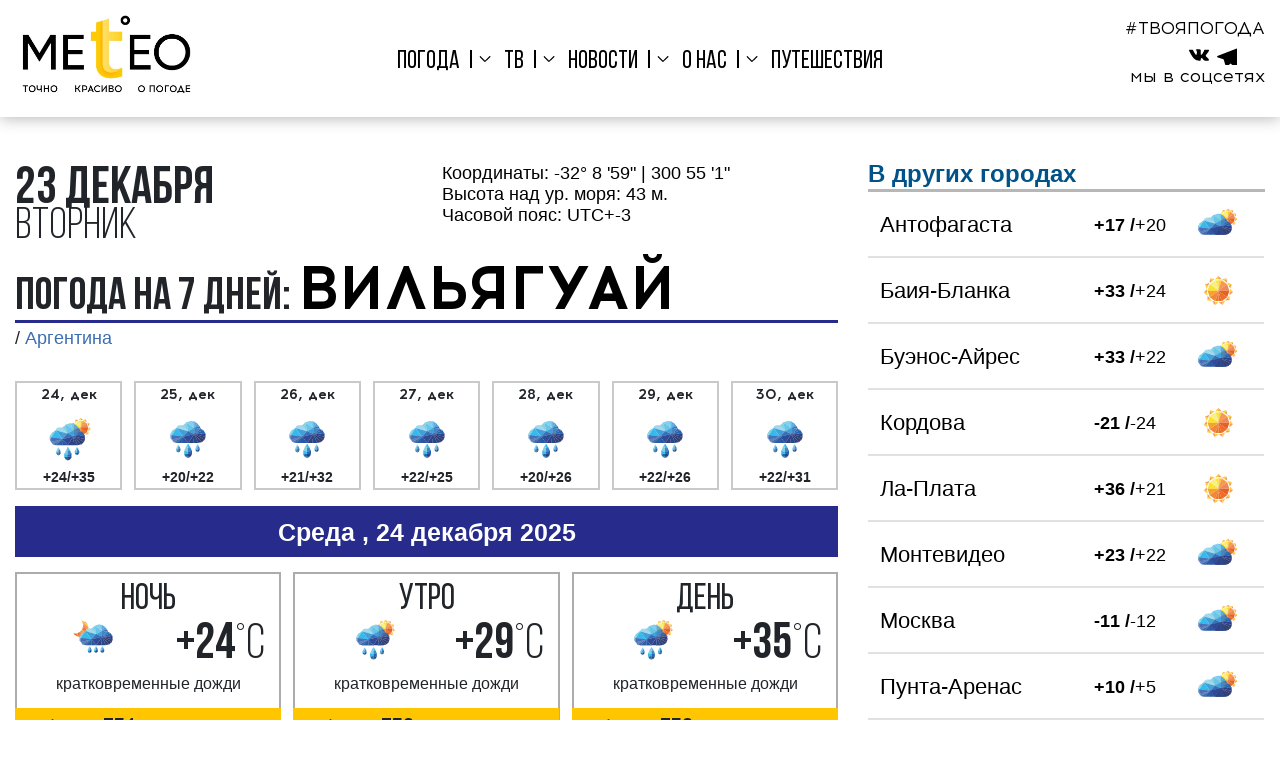

--- FILE ---
content_type: text/html; charset=UTF-8
request_url: https://meteo-tv.ru/argentina/vilyaguai/weather/days7/
body_size: 53011
content:


<!DOCTYPE html>
<!--[if lt IE 7]>
<html class="lt-ie9 lt-ie8 lt-ie7" lang="ru"> <![endif]-->
<!--[if IE 7]>
<html class="lt-ie9 lt-ie8" lang="ru"> <![endif]-->
<!--[if IE 8]>
<html class="lt-ie9" lang="ru"> <![endif]-->
<!--[if gt IE 8]><!-->
<html lang="ru">
<!--<![endif]-->
<head>
	<meta charset="utf-8">
    <meta http-equiv="X-UA-Compatible" content="IE=edge,chrome=1">
    <meta id="viewport-meta" name="viewport" content="width=device-width">
    <meta name="author" content="Создание сайта Digital-агентство WebReforma https://webreforma.ru" />
    <title>Погода в Вильягуае на 7 дней - точный прогноз погоды в Вильягуае ( Аргентина ) от Метео-ТВ</title>
    <!--<link href="http://fonts.googleapis.com/css?family=PT+Serif+Caption:400,400italic&subset=latin,cyrillic"
          rel="stylesheet" type="text/css"/>-->
    <meta http-equiv="Content-Type" content="text/html; charset=UTF-8" />
<meta name="robots" content="index, follow" />
<meta name="keywords" content="прогноз погоды в Вильягуае на 7 дней, погода в Вильягуае на пять дней, прогноз погоды в Вильягуае на неделю" />
<meta name="description" content="Метео-ТВ - точная погода в Вильягуае на 7 дней." />
<link href="/bitrix/cache/css/s1/new.meteotv/template_073be151ba19bea54556abb2935b7c83/template_073be151ba19bea54556abb2935b7c83.css?1766510403326725" type="text/css"  data-template-style="true"  rel="stylesheet" />
<link href="/cosyx.ext/jquery/ui/pub/css/jquery-ui.min.css" type="text/css" rel="stylesheet" />
<link href="/cosyx.ext/jquery/ui/pub/css/jquery-ui.structure.min.css" type="text/css" rel="stylesheet" />
<link href="/cosyx.ext/jquery/ui/pub/themes/overcast/jquery-ui.theme.min.css" type="text/css" rel="stylesheet" />



<script type="text/javascript" src="/cosyx.ext/jquery/pub/jquery-1.11.1.min.js?167778754695786"></script>
<script type="text/javascript" src="/cosyx.ext/jquery/ui/pub/js/jquery-ui.min.js?1677787547237560"></script>
<script type="text/javascript" src="/cosyx.ext/jquery/ui/pub/js/i18n/jquery.ui.datepicker-ru.js?16777875471138"></script>
<script type="text/javascript" src="/bitrix/templates/new.meteotv/js/modernizr.custom.js?167778685115770"></script>
<script type="text/javascript" src="/bitrix/templates/new.meteotv/js/app.js?1677786851986"></script>
<script type="text/javascript" src="/bitrix/templates/new.meteotv/js/main.js?17573136141008036"></script>
<script type="text/javascript" src="/bitrix/templates/new.meteotv/components/bitrix/menu/top/script.js?1677786844310"></script>
<script type="text/javascript" src="/bitrix/templates/new.meteotv/assets/highcharts/highcharts.js?1677786844149193"></script>
<script type="text/javascript" src="/bitrix/templates/.default/components/webnroll/weather.city.tabs/template1/script.js?1677786836159"></script>
<script type="text/javascript">var _ba = _ba || []; _ba.push(["aid", "c33bf83968a4ffce86307e5f8ef23942"]); _ba.push(["host", "meteo-tv.ru"]); (function() {var ba = document.createElement("script"); ba.type = "text/javascript"; ba.async = true;ba.src = (document.location.protocol == "https:" ? "https://" : "http://") + "bitrix.info/ba.js";var s = document.getElementsByTagName("script")[0];s.parentNode.insertBefore(ba, s);})();</script>


    <script src="https://code.jquery.com/jquery-migrate-1.2.1.min.js"></script>
    <!--[if lt IE 9]>
    <script src="/bitrix/templates/new.meteotv/js/html5shiv.js"></script>
    <![endif]-->
    <script type="text/javascript">
        var CITY_ID = 87385;
		var TIMEZONE = -3;
        var GEO_URL_PART = '/argentina/vilyaguai';
        var SERVER_NAME = 'www.meteo-tv.ru';
    </script>
    <link rel="shortcut icon" href="/bitrix/templates/new.meteotv/img/favicon.png"/>
    <meta property="og:title" content=""/>
    <meta property="og:description" content=""/>
    <meta property="og:image" content="http://www.meteo-tv.ru/bitrix/templates/new.meteotv/img/favicon.png"/>
    <!--meta property="og:url" content="http://www.meteo-tv.ru/argentina/vilyaguai/weather/days7/"/-->
	<style>
	
	blockquote {
		margin: 0;
		color: #231E28;
		padding: 30px 30px 30px 60px;
		border-left: 8px solid #CBDDE7;
		position: relative;
		background: #FAF8EB;
		font-family: 'Lato', sans-serif;
		font-weight: 300;
	}
	blockquote:before{
		content: "\201C";
		font-family: Arial;
		color: #CBDDE7;
		font-size: 70px;
		position: absolute;
		left: 15px;
		top: 5px;
	}
	blockquote p {
		font-style: italic;
		font-size: 24px;
		margin-top: 0;  
	}	
	blockquote footer {
		margin-bottom: 1em;
		background: #FAF8EB;
	}
	blockquote cite {
		font-style: normal;
		
	}	
	</style>	
	<!--
	<script src="https://cdn.adfinity.pro/code/meteo-tv.ru/adfinity.js" charset="utf-8" async></script>
	-->
</head>
 
		<body  class="inner_page day_page" >	
	     
	<!-- svg xmlns="http://www.w3.org/2000/svg" xmlns:xlink="http://www.w3.org/1999/xlink" width="0" height="0" style="position:absolute"><symbol id="icon-animation-more" viewBox="0 0 176 120"><path data-name="Прямоугольник 1" class="cls-1" d="M0 0h32v32H0z"></path><path data-name="Прямоугольник 1 копия" class="cls-1" d="M0 44h32v32H0z"></path><path data-name="Прямоугольник 1 копия 2" class="cls-1" d="M0 88h32v32H0z"></path><path data-name="Прямоугольник 1 копия 3" class="cls-1" d="M44 0h132v32H44zM44 44h132v32H44zM44 88h132v32H44z"></path></symbol><symbol id="icon-arraow" viewBox="0 0 15.75 24.74"><g class="cls-1" data-name="Слой 2"><path class="cls-2" d="M14.71 22.39l-2.34 2.35L0 12.37 12.37 0l2.34 2.35L4.69 12.37l10.02 10.02z"></path><path class="cls-2" d="M15.75 18.76l-2.12-6.39 2.12-6.39-6.19 6.39 6.19 6.39z"></path></g></symbol><symbol id="icon-cellphone" viewBox="0 0 64.21 64.16"><path class="cls-1" d="M64.18 50.64a3.1 3.1 0 0 1-1 2.72l-9 9a5.08 5.08 0 0 1-1.6 1.16 6.6 6.6 0 0 1-1.94.61h-1.29a31.32 31.32 0 0 1-4.18-.44 31.75 31.75 0 0 1-7.07-2.18 59.32 59.32 0 0 1-9.48-5.2 70.7 70.7 0 0 1-11.28-9.52 74.47 74.47 0 0 1-7.88-9 63.93 63.93 0 0 1-5-7.92 42.63 42.63 0 0 1-2.85-6.59 35 35 0 0 1-1.29-5.1A16.84 16.84 0 0 1 0 14.89q.07-1.22.07-1.36a6.61 6.61 0 0 1 .61-1.94A5.1 5.1 0 0 1 1.85 10l9-9a3 3 0 0 1 2.17-1 2.54 2.54 0 0 1 1.56.51 4.72 4.72 0 0 1 1.16 1.26l7.27 13.8a3.31 3.31 0 0 1 .34 2.38 4.24 4.24 0 0 1-1.16 2.18l-3.33 3.33a1.13 1.13 0 0 0-.24.44 1.68 1.68 0 0 0-.1.51 12.28 12.28 0 0 0 1.22 3.26 30 30 0 0 0 2.51 4A44.16 44.16 0 0 0 27.13 37a45 45 0 0 0 5.44 4.86 31.37 31.37 0 0 0 4 2.55 10.57 10.57 0 0 0 2.45 1l.85.17a1.62 1.62 0 0 0 .44-.1 1.13 1.13 0 0 0 .44-.24l3.87-3.94a4.16 4.16 0 0 1 2.85-1.09 3.55 3.55 0 0 1 1.84.41h.07l13.12 7.75a3.42 3.42 0 0 1 1.68 2.27z" data-name="Layer 1"></path></symbol><symbol id="icon-choose_city" viewBox="0 0 15.28 15.28"><path d="M7.64 0a7.64 7.64 0 1 1-5.4 2.24A7.62 7.62 0 0 1 7.64 0zm4 7.14a.5.5 0 1 1 0 1h-3.5v3.48a.5.5 0 1 1-1 0V8.14H3.66a.5.5 0 0 1 0-1h3.48V3.66a.5.5 0 0 1 1 0v3.48zm.72-4.19a6.64 6.64 0 1 0 1.94 4.69 6.62 6.62 0 0 0-1.94-4.69z" data-name="Layer 1"></path></symbol><symbol id="icon-clock" viewBox="0 0 526.05 525"><g data-name="Ñëîé 1"><path class="cls-1" d="M453.91 172.35l38.88 15.76a12.72 12.72 0 0 0 16.57-7l15.76-38.88a12.72 12.72 0 1 0-23.57-9.56l-4.66 11.51a263.07 263.07 0 1 0 27.8 131.32 12.46 12.46 0 0 0-12.48-13 12.53 12.53 0 0 0-12.48 12 237.42 237.42 0 0 1-405.14 156 237.5 237.5 0 1 1 378.56-277.8l-9.68-3.93A12.72 12.72 0 0 0 447 165.51a12.72 12.72 0 0 0 6.91 6.84z"></path><path class="cls-1" d="M262.5 72.5A12.5 12.5 0 0 0 250 85v142.15a37.5 37.5 0 1 0 28.67 69.2l65.14 65.15a12.5 12.5 0 0 0 17.68 0 12.5 12.5 0 0 0 0-17.68l-65.14-65.15A37.54 37.54 0 0 0 275 227.15V85a12.5 12.5 0 0 0-12.5-12.5zm-12.5 190a12.5 12.5 0 1 1 12.5 12.5 12.51 12.51 0 0 1-12.5-12.5z"></path></g></symbol><symbol id="icon-5d" viewBox="0 0 26.05 17.63"><path class="cls-1" d="M23.14 7.85A8.81 8.81 0 0 0 6.62 4.64h-.13a6.49 6.49 0 0 0 0 13h14.42a5.14 5.14 0 0 0 2.23-9.77zm-2.23 7.92H6.49a4.64 4.64 0 1 1 .57-9.24l.68.08L8 6a7 7 0 0 1 13.33 2.53v.64l.61.2a3.28 3.28 0 0 1-1 6.4z" data-name="Слой 2"></path></symbol><symbol id="icon-5n" viewBox="0 0 26.05 17.63"><path class="cls-1" d="M23.14 7.85A8.81 8.81 0 0 0 6.62 4.64h-.13a6.49 6.49 0 0 0 0 13h14.42a5.14 5.14 0 0 0 2.23-9.77zm-2.23 7.92H6.49a4.64 4.64 0 1 1 .57-9.24l.68.08L8 6a7 7 0 0 1 13.33 2.53v.64l.61.2a3.28 3.28 0 0 1-1 6.4z" data-name="Слой 2"></path></symbol><symbol id="icon-4d" viewBox="0 0 131.72 95.28"><g data-name="Слой 2"><path class="cls-1" d="M79.59 16.81a3.14 3.14 0 0 1-3.14-3.14V3.14a3.14 3.14 0 0 1 6.28 0v10.53a3.14 3.14 0 0 1-3.14 3.14zM128.58 55.26H118a3.14 3.14 0 0 1 0-6.26h10.53a3.14 3.14 0 0 1 0 6.28zM106.78 28.07a3.14 3.14 0 0 1-2.22-5.36l7.44-7.44a3.14 3.14 0 1 1 4.44 4.44L109 27.16a3.13 3.13 0 0 1-2.22.91zM52.4 28.07a3.13 3.13 0 0 1-2.22-.92l-7.45-7.45a3.14 3.14 0 0 1 4.44-4.44l7.45 7.45a3.14 3.14 0 0 1-2.22 5.36zM114.23 89.9A3.13 3.13 0 0 1 112 89l-7.45-7.45a3.14 3.14 0 0 1 4.45-4.46l7.45 7.45a3.14 3.14 0 0 1-2.22 5.36z"></path><path class="cls-2" d="M76.68 95.28H21.26a21.26 21.26 0 0 1-.5-42.52 29.93 29.93 0 0 1 56.71 7.82 17.36 17.36 0 0 1-.8 34.69z"></path><path class="cls-1" d="M72 37.46A35.53 35.53 0 0 1 83 54.7a22.8 22.8 0 0 1 15.76 13.42 25 25 0 0 0-34.51-35.7A35.53 35.53 0 0 1 72 37.46z"></path></g></symbol><symbol id="icon-4n" viewBox="0 0 26.23 19.03"><g data-name="Слой 2"><path class="cls-1" d="M22.63 0a6.15 6.15 0 0 1-5.43 9 6.12 6.12 0 0 1-2.89-.72A6.15 6.15 0 1 0 22.63 0z"></path><path class="cls-2" d="M23.42 11.54a3.31 3.31 0 0 1-2.37 5.62H6.54a4.67 4.67 0 1 1 .57-9.3l.69.08.28-.63a7 7 0 0 1 12.52-.56 5.17 5.17 0 0 0 1.21-1.59A8.87 8.87 0 0 0 6.66 6h-.12a6.54 6.54 0 0 0 0 13h14.52a5.17 5.17 0 0 0 3.83-8.65 7.18 7.18 0 0 1-1.47 1.19z"></path></g></symbol><symbol id="icon-2d" viewBox="0 0 131.72 95.28"><g data-name="Слой 2"><path class="cls-1" d="M79.59 16.81a3.14 3.14 0 0 1-3.14-3.14V3.14a3.14 3.14 0 0 1 6.28 0v10.53a3.14 3.14 0 0 1-3.14 3.14zM128.58 55.26H118a3.14 3.14 0 0 1 0-6.26h10.53a3.14 3.14 0 0 1 0 6.28zM106.78 28.07a3.14 3.14 0 0 1-2.22-5.36l7.44-7.44a3.14 3.14 0 1 1 4.44 4.44L109 27.16a3.13 3.13 0 0 1-2.22.91zM52.4 28.07a3.13 3.13 0 0 1-2.22-.92l-7.45-7.45a3.14 3.14 0 0 1 4.44-4.44l7.45 7.45a3.14 3.14 0 0 1-2.22 5.36zM114.23 89.9A3.13 3.13 0 0 1 112 89l-7.45-7.45a3.14 3.14 0 0 1 4.45-4.46l7.45 7.45a3.14 3.14 0 0 1-2.22 5.36z"></path><path class="cls-2" d="M76.68 95.28H21.26a21.26 21.26 0 0 1-.5-42.52 29.93 29.93 0 0 1 56.71 7.82 17.36 17.36 0 0 1-.8 34.69z"></path><path class="cls-1" d="M72 37.46A35.53 35.53 0 0 1 83 54.7a22.8 22.8 0 0 1 15.76 13.42 25 25 0 0 0-34.51-35.7A35.53 35.53 0 0 1 72 37.46z"></path></g></symbol><symbol id="icon-2n" viewBox="0 0 26.23 19.03"><g data-name="Слой 2"><path class="cls-1" d="M22.63 0a6.15 6.15 0 0 1-5.43 9 6.12 6.12 0 0 1-2.89-.72A6.15 6.15 0 1 0 22.63 0z"></path><path class="cls-2" d="M23.42 11.54a3.31 3.31 0 0 1-2.37 5.62H6.54a4.67 4.67 0 1 1 .57-9.3l.69.08.28-.63a7 7 0 0 1 12.52-.56 5.17 5.17 0 0 0 1.21-1.59A8.87 8.87 0 0 0 6.66 6h-.12a6.54 6.54 0 0 0 0 13h14.52a5.17 5.17 0 0 0 3.83-8.65 7.18 7.18 0 0 1-1.47 1.19z"></path></g></symbol><symbol id="icon-3d" viewBox="0 0 131.72 95.28"><g data-name="Слой 2"><path class="cls-1" d="M79.59 16.81a3.14 3.14 0 0 1-3.14-3.14V3.14a3.14 3.14 0 0 1 6.28 0v10.53a3.14 3.14 0 0 1-3.14 3.14zM128.58 55.26H118a3.14 3.14 0 0 1 0-6.26h10.53a3.14 3.14 0 0 1 0 6.28zM106.78 28.07a3.14 3.14 0 0 1-2.22-5.36l7.44-7.44a3.14 3.14 0 1 1 4.44 4.44L109 27.16a3.13 3.13 0 0 1-2.22.91zM52.4 28.07a3.13 3.13 0 0 1-2.22-.92l-7.45-7.45a3.14 3.14 0 0 1 4.44-4.44l7.45 7.45a3.14 3.14 0 0 1-2.22 5.36zM114.23 89.9A3.13 3.13 0 0 1 112 89l-7.45-7.45a3.14 3.14 0 0 1 4.45-4.46l7.45 7.45a3.14 3.14 0 0 1-2.22 5.36z"></path><path class="cls-2" d="M76.68 95.28H21.26a21.26 21.26 0 0 1-.5-42.52 29.93 29.93 0 0 1 56.71 7.82 17.36 17.36 0 0 1-.8 34.69z"></path><path class="cls-1" d="M72 37.46A35.53 35.53 0 0 1 83 54.7a22.8 22.8 0 0 1 15.76 13.42 25 25 0 0 0-34.51-35.7A35.53 35.53 0 0 1 72 37.46z"></path></g></symbol><symbol id="icon-3n" viewBox="0 0 26.23 19.03"><g data-name="Слой 2"><path class="cls-1" d="M22.63 0a6.15 6.15 0 0 1-5.43 9 6.12 6.12 0 0 1-2.89-.72A6.15 6.15 0 1 0 22.63 0z"></path><path class="cls-2" d="M23.42 11.54a3.31 3.31 0 0 1-2.37 5.62H6.54a4.67 4.67 0 1 1 .57-9.3l.69.08.28-.63a7 7 0 0 1 12.52-.56 5.17 5.17 0 0 0 1.21-1.59A8.87 8.87 0 0 0 6.66 6h-.12a6.54 6.54 0 0 0 0 13h14.52a5.17 5.17 0 0 0 3.83-8.65 7.18 7.18 0 0 1-1.47 1.19z"></path></g></symbol><symbol id="icon-cloudysunstr" viewBox="0 0 29.45 23.97"><g data-name="Слой 2"><path class="cls-1" d="M13.13 4.79a.37.37 0 0 1-.26-.63l1.65-1.66A.37.37 0 0 1 15 3l-1.61 1.68a.37.37 0 0 1-.26.11zM8.77 3.09a.37.37 0 0 1-.37-.37V.37a.37.37 0 1 1 .74 0v2.35a.37.37 0 0 1-.37.37zM4.42 4.79a.37.37 0 0 1-.26-.11L2.5 3a.37.37 0 0 1 .5-.5l1.68 1.66a.37.37 0 0 1-.26.63zM2.72 9.14H.37a.37.37 0 0 1 0-.74h2.35a.37.37 0 0 1 0 .74zM2.76 15.16a.37.37 0 0 1-.26-.63l1.66-1.66a.37.37 0 1 1 .52.52L3 15a.37.37 0 0 1-.24.16z"></path><path class="cls-2" d="M26.53 14.2A8.81 8.81 0 0 0 10 11h-.11a6.49 6.49 0 0 0 0 13h14.42a5.14 5.14 0 0 0 2.23-9.77zm-2.23 7.92H9.89a4.64 4.64 0 1 1 .57-9.24l.68.08.28-.63a7 7 0 0 1 13.31 2.54v.64l.61.2a3.28 3.28 0 0 1-1 6.4z"></path><path class="cls-1" d="M5.74 12.48A6.46 6.46 0 0 1 9.89 11H10a8.81 8.81 0 0 1 3.4-3.48 4.8 4.8 0 1 0-7.66 5z"></path></g></symbol><symbol id="icon-envelope" viewBox="0 0 64.29 45.92"><g data-name="Layer 1"><path class="cls-1" d="M32.15 32.15l-8-7-22.7 19.53a4.66 4.66 0 0 0 3.17 1.24h55a4.62 4.62 0 0 0 3.16-1.24L40.1 25.18z"></path><path class="cls-1" d="M62.84 1.24A4.63 4.63 0 0 0 59.67 0h-55a4.61 4.61 0 0 0-3.21 1.25l30.69 26.3zM0 4.03v38.15l22.19-18.86L0 4.03zM42.1 23.32l22.19 18.86V4.02L42.1 23.32z"></path></g></symbol><symbol id="icon-fb" viewBox="0 0 9.88 19.219"><path data-name="fb копия 3" class="cls-1" d="M6.41 19.221v-8.768h2.91l.44-3.417H6.41V4.855a1.408 1.408 0 0 1 1.67-1.664h1.8V.134A24.136 24.136 0 0 0 7.26 0C4.68 0 2.91 1.592 2.91 4.517v2.519H-.01v3.417h2.92v8.768h3.5z"></path></symbol><symbol id="icon-gradus" viewBox="0 0 29.218 21.187"><path data-name="°C" class="cls-1" d="M1.144 6.624A3.882 3.882 0 1 0 .005 3.87a3.741 3.741 0 0 0 1.139 2.754zm1.077-4.425a2.364 2.364 0 1 1-.692 1.671 2.276 2.276 0 0 1 .692-1.671zm22.137 15.357A5.832 5.832 0 0 1 20.5 18.87a6.647 6.647 0 0 1-3.481-.965 5.672 5.672 0 0 1-2.37-2.915 12.5 12.5 0 0 1-.762-4.564 12.266 12.266 0 0 1 .643-3.936 5.98 5.98 0 0 1 2.23-3.04 6.626 6.626 0 0 1 3.95-1.133 5.516 5.516 0 0 1 3.411 1.021 6.33 6.33 0 0 1 2.069 3.257l2.67-.629a8.133 8.133 0 0 0-2.922-4.4A8.406 8.406 0 0 0 20.766 0a10.167 10.167 0 0 0-4.97 1.238 8.383 8.383 0 0 0-3.484 3.618 12.084 12.084 0 0 0-1.223 5.585 13.931 13.931 0 0 0 1.084 5.494 8.416 8.416 0 0 0 3.159 3.907 9.732 9.732 0 0 0 5.39 1.35 8.453 8.453 0 0 0 5.417-1.755 9.131 9.131 0 0 0 3.069-5.1l-2.711-.681a6.715 6.715 0 0 1-2.139 3.9z"></path></symbol><symbol id="icon-heart" viewBox="0 0 410 362"><path d="M410 124c-1.87 11.12-3.1 22.39-5.73 33.32-6 25-18.09 47.08-33.58 67.43-21.39 28.12-47.55 51.25-75.86 72-29.41 21.56-59.25 42.53-88.91 63.74-.25.18-.6.22-.46.17C180.07 342.77 155 325 129.75 307.3c-21.86-15.32-42.9-31.68-61.93-50.43-26.76-26.36-49.26-55.68-60-92.36-3.28-11.11-4.66-22.77-6.87-34.18-.41-2.09-.64-4.22-.95-6.33v-15c.28-1.45.64-2.9.82-4.37 6-46.46 30.62-78.92 74-96.37C85.84 3.82 98.22 2.67 110 0h12a22.46 22.46 0 0 0 3.37.75 112.65 112.65 0 0 1 65.88 26.69c4.8 4 9.2 8.49 14.34 13.27 1.46-1.74 2.65-3.35 4-4.78 13.64-14.2 29.71-24.66 48.69-30C268 3.22 278.09 1.93 288 0h12c1.46.26 2.91.65 4.38.77 47.86 3.95 89.7 39.23 101.48 85.76 1.86 7.37 2.79 15 4.14 22.47zM204.71 74.06c-3.77-4.94-7.31-9.57-10.83-14.21C167 24.46 122.93 11.69 81.45 27.31c-34.71 13.06-59.25 47.3-60.52 84.35-1 29.86 7.07 57.28 22.4 82.65 18.2 30.11 42.83 54.48 70.6 75.5 27.35 20.69 55.72 40 83.64 60 2.53 1.81 5 3.65 7.21 5.22 15.66-10.85 31.1-21 46-32 21.06-15.47 42.25-30.86 62.41-47.46 21.18-17.43 39.52-37.75 53.63-61.49 17-28.55 26.22-59.29 21.05-92.58-5.93-38.18-28.41-64.11-64.87-75.88-36.18-11.69-69.21-3.58-96.85 22.9-7.82 7.48-14.09 16.7-21.44 25.54z" data-name="Слой 1"></path></symbol><symbol id="icon-instagram" viewBox="0 0 19.13 19.188"><path data-name="instagram копия 3" class="cls-1" d="M9.58 1.722c2.55 0 2.85.01 3.86.056a5.329 5.329 0 0 1 1.78.331 3.058 3.058 0 0 1 1.1.718 2.968 2.968 0 0 1 .71 1.1 5.278 5.278 0 0 1 .33 1.782c.05 1.012.06 1.315.06 3.878s-.01 2.866-.06 3.878a5.289 5.289 0 0 1-.33 1.782 2.984 2.984 0 0 1-.71 1.1 3.058 3.058 0 0 1-1.1.718 5.362 5.362 0 0 1-1.78.33c-1.01.046-1.31.056-3.86.056s-2.86-.01-3.87-.056a5.227 5.227 0 0 1-1.77-.33 3.2 3.2 0 0 1-1.82-1.821 5.289 5.289 0 0 1-.33-1.782c-.04-1.012-.05-1.316-.05-3.878s.01-2.866.05-3.878a5.278 5.278 0 0 1 .33-1.782 3.2 3.2 0 0 1 1.82-1.821 5.2 5.2 0 0 1 1.77-.331c1.01-.046 1.31-.056 3.87-.056m0-1.729c-2.6 0-2.93.011-3.95.058a7.058 7.058 0 0 0-2.32.446A4.89 4.89 0 0 0 .52 3.298a7.046 7.046 0 0 0-.45 2.329C.02 6.651.01 6.977.01 9.584s.01 2.933.06 3.956a7.052 7.052 0 0 0 .45 2.33 4.885 4.885 0 0 0 2.79 2.806 7.006 7.006 0 0 0 2.32.446c1.02.047 1.35.058 3.95.058s2.92-.011 3.94-.058a6.952 6.952 0 0 0 2.32-.446 4.94 4.94 0 0 0 2.8-2.806 7.351 7.351 0 0 0 .44-2.33c.05-1.023.06-1.35.06-3.956s-.01-2.933-.06-3.957a7.344 7.344 0 0 0-.44-2.329 4.688 4.688 0 0 0-1.11-1.7A4.64 4.64 0 0 0 15.84.491a7 7 0 0 0-2.32-.446c-1.02-.047-1.35-.058-3.94-.058zm0 4.669a4.928 4.928 0 1 0 4.91 4.928 4.914 4.914 0 0 0-4.91-4.922zm0 8.127a3.2 3.2 0 1 1 3.18-3.2 3.2 3.2 0 0 1-3.18 3.205zm6.25-8.322a1.15 1.15 0 1 1-1.15-1.152 1.154 1.154 0 0 1 1.15 1.158z"></path></symbol><symbol id="icon-magnit" viewBox="0 0 800 640.65"><g data-name="Layer 1"><path class="cls-1" d="M800 329.08a364.46 364.46 0 0 0-4.07-52.93l-2.2-13.15-.55-3.29c-.2-1.1-.44-2.19-.66-3.28l-1.35-6.56-1.35-6.56c-.44-2.19-1-4.3-1.51-6.45l-3.11-12.94c-4.56-17.18-9.76-34.21-15.91-50.87a361.79 361.79 0 0 0-22-48.28c-1.07-1.93-2.08-3.88-3.22-5.77l-3.45-5.64c-1.16-1.86-2.25-3.77-3.47-5.59l-3.73-5.44-1.87-2.71c-.61-.9-1.22-1.8-1.92-2.66l-4-5.21c-2.58-3.52-5.54-6.75-8.35-10.06-.72-.81-1.42-1.65-2.14-2.45l-2.27-2.34-4.53-4.67c-.74-.79-1.54-1.52-2.34-2.25l-2.4-2.19c-1.6-1.45-3.16-2.94-4.8-4.34l-5-4.05-2.5-2c-.86-.65-1.75-1.25-2.62-1.87l-5.24-3.71c-.85-.63-1.79-1.15-2.69-1.72L678 48.43l-2.71-1.66c-.46-.28-.9-.57-1.37-.83l-1.41-.74-5.6-3-1.41-.74c-.46-.23-1-.43-1.43-.66l-2.87-1.29-2.87-1.28c-1-.43-1.9-.87-2.9-1.21-3.93-1.43-7.77-3-11.77-4.12l-3-.89c-1-.28-2-.62-3-.83l-6-1.4c-2-.51-4-.83-6-1.18s-4-.72-6-1l-6-.69c-1-.11-2-.25-3-.32l-3-.18-5.93-.35h-5.9L593 26c-1 0-2 .07-2.93.11l-5.8.24c-1.93.09-3.85.31-5.75.47l-2.86.24-1.42.13-1.41.19c-3.77.51-7.52.9-11.2 1.61l-5.5 1-5.42 1.14c-3.62.71-7.13 1.66-10.63 2.54a306.19 306.19 0 0 0-39.44 13.41 434.94 434.94 0 0 0-64.3 33.53 555.83 555.83 0 0 0-45.74 31.94c-12.24 9.45-21.44 17.35-27.6 22.82-3.55 3.14-6.1 5.48-7.64 6.92a2 2 0 0 0 0-.88l-2.49-9.64a2.09 2.09 0 1 0-4 1l2.49 9.64a2 2 0 0 0 .39.78c-2-.52-5.4-1.34-10-2.37-8.08-1.8-20-4.29-35.25-6.64a552.74 552.74 0 0 0-55.48-5.87 434.06 434.06 0 0 0-72.5 1.7 306.26 306.26 0 0 0-41 7.32c-3.49.91-7 1.78-10.53 2.9l-5.29 1.61-5.28 1.83c-3.55 1.16-7 2.63-10.58 4l-1.32.52-1.31.58-2.76 1.23c-1.74.79-3.52 1.53-5.26 2.37l-5.2 2.6c-.87.45-1.75.86-2.6 1.33l-2.56 1.43-5.15 2.89-5 3.18-2.53 1.6c-.83.54-1.63 1.14-2.46 1.72l-4.91 3.5c-1.61 1.21-3.16 2.51-4.76 3.77s-3.19 2.52-4.68 3.93l-4.56 4.12c-.78.67-1.46 1.44-2.2 2.17l-2.16 2.21c-3 2.88-5.58 6.13-8.32 9.28-.7.77-1.31 1.62-1.94 2.46L34.23 201l-1.9 2.52c-.31.42-.64.83-.94 1.27l-.87 1.32-3.52 5.32-.87 1.34c-.28.45-.53.92-.79 1.38l-1.58 2.77-1.58 2.77c-.51.93-1.09 1.84-1.52 2.81q-1.39 2.88-2.8 5.77c-.46 1-.94 1.92-1.38 2.9l-1.22 3-2.44 6c-.77 2-1.41 4.07-2.12 6.11l-1 3.07c-.35 1-.7 2.05-1 3.1q-.85 3.14-1.71 6.28l-.85 3.15c-.25 1.06-.46 2.13-.69 3.18-.87 4.26-1.91 8.52-2.46 12.86-.33 2.15-.66 4.32-1 6.48-.19 1.08-.28 2.17-.39 3.26l-.33 3.27q-.27 3.23-.58 6.52C.5 299.63.46 301.83.34 304s-.2 4.39-.3 6.6 0 4.4 0 6.61a362 362 0 0 0 4 52.92c2.66 17.56 6.34 35 10.65 52.23l3.53 12.82c.61 2.13 1.13 4.24 1.81 6.37l2 6.4 2 6.39c.33 1.06.64 2.13 1 3.19l1.1 3.14 4.43 12.57a364.41 364.41 0 0 0 22 48.3c1.07 1.93 2.1 3.88 3.21 5.78l3.44 5.68c1.16 1.86 2.28 3.75 3.47 5.6s2.49 3.62 3.73 5.43l1.88 2.7c.63.89 1.22 1.81 1.91 2.67l4 5.19c2.59 3.52 5.54 6.75 8.38 10l2.14 2.46 2.28 2.38 4.55 4.65c.38.38.75.79 1.15 1.15l1.2 1.09 2.4 2.18c1.62 1.43 3.17 2.93 4.83 4.31l5.06 4 2.52 2 2.64 1.84 5.27 3.66c1.78 1.18 3.64 2.23 5.45 3.34 3.58 2.31 7.42 4.13 11.16 6.09.47.23.93.49 1.42.71l1.44.63 2.89 1.26 2.88 1.26 1.44.62 1.48.53 5.88 2.13 1.47.53 1.49.43 3 .87 3 .85 1.48.43 1.51.34 6 1.33 1.5.33c.5.1 1 .16 1.5.25l3 .47 3 .48c1 .16 2 .32 3 .4 4 .39 8 .89 12 1a187.58 187.58 0 0 0 23.51-.36 237.24 237.24 0 0 0 44-8.18 311.87 311.87 0 0 0 39.17-14.17A440.58 440.58 0 0 0 363 561.27c18.12-11.72 33.16-23 45.24-32.64S429.47 511 435.6 505.4c3.48-3.16 6-5.53 7.5-7a2 2 0 0 0 0 .83l2.49 9.64a2.09 2.09 0 1 0 4-1l-2.49-9.64a2 2 0 0 0-.35-.74c2 .54 5.37 1.41 9.94 2.49 8 1.91 19.9 4.56 35.15 7.14s33.86 5.21 55.38 6.73a440.51 440.51 0 0 0 72.51-.46 310.17 310.17 0 0 0 41.27-6.55 235.76 235.76 0 0 0 42.5-14.11 187.53 187.53 0 0 0 20.76-11c3.45-2 6.7-4.36 10-6.64.85-.56 1.64-1.18 2.44-1.81l2.4-1.87 2.41-1.88c.4-.31.8-.62 1.2-.95l1.15-1 4.61-4.06 1.16-1 1.1-1.09 2.19-2.18 2.2-2.19 1.09-1.11 1-1.17 4.13-4.7 1-1.18 1-1.25 1.92-2.49 1.93-2.5 1-1.25c.31-.42.59-.87.89-1.31 2.33-3.52 4.81-7 6.83-10.72 1-1.85 2.17-3.67 3.16-5.56l2.84-5.76 1.42-2.89 1.24-3 2.48-6c.78-2 1.43-4.06 2.15-6.11l1-3.06.53-1.53c.18-.52.3-1 .45-1.56.58-2.09 1.15-4.18 1.73-6.28l.87-3.14.69-3.18c.9-4.26 1.92-8.51 2.49-12.85q.51-3.23 1-6.49c.2-1.08.27-2.17.39-3.26l.33-3.27q.32-3.27.65-6.56c.16-2.19.22-4.38.34-6.58s.2-4.39.31-6.6.02-4.42.02-6.62zM406.65 526.53a609.513 609.513 0 0 1-45.93 31.07c-9.13 5.57-19 11.23-29.64 16.76s-22 11-34.13 15.93a303.55 303.55 0 0 1-38.63 13.07 235 235 0 0 1-42.75 7.25 182.47 182.47 0 0 1-22.5 0c-3.8-.14-7.57-.68-11.38-1.1-1-.09-1.9-.25-2.85-.42l-2.83-.5-2.85-.5c-.48-.08-1-.15-1.43-.25l-1.4-.34-5.66-1.33-1.41-.34-1.4-.42-2.79-.85-2.8-.85-1.4-.42-1.38-.51-5.52-2-1.38-.51-1.35-.61-2.71-1.21-2.71-1.21-1.35-.61c-.45-.21-.89-.46-1.32-.68-3.5-1.88-7.1-3.62-10.45-5.83-1.69-1.06-3.44-2.06-5.1-3.19l-4.93-3.5-2.48-1.76-2.36-1.92-4.74-3.84c-1.55-1.32-3-2.76-4.53-4.13l-2.26-2.09-1.14-1c-.37-.35-.72-.74-1.08-1.1l-4.3-4.59-2.14-2.24-2-2.36c-2.68-3.17-5.46-6.27-7.92-9.67l-3.79-5c-.66-.82-1.22-1.71-1.82-2.58l-1.77-2.61-3.56-5.22c-1.15-1.78-2.22-3.61-3.33-5.41s-2.21-3.63-3.32-5.43-2-3.74-3.09-5.6a355.73 355.73 0 0 1-21.26-47l-4.28-12.31-1.07-3.08c-.35-1-.65-2.07-1-3.11l-1.92-6.22-1.92-6.22c-.64-2.06-1.18-4.24-1.77-6.35l-3.45-12.68c-4.29-16.94-7.94-34-10.6-51.19a353.39 353.39 0 0 1-4.07-51.48c0-2.13-.07-4.27 0-6.39s.17-4.24.26-6.36.14-4.24.31-6.34.39-4.21.58-6.3l.28-3.15c.09-1 .18-2.1.35-3.13.29-2.08.59-4.15.89-6.22.49-4.16 1.44-8.22 2.23-12.3.2-1 .4-2 .62-3l.79-3 1.57-6c.24-1 .56-2 .89-2.95l1-2.93c.65-1.94 1.24-3.91 2-5.83l2.26-5.67 1.12-2.83c.41-.92.86-1.83 1.29-2.74q1.29-2.75 2.59-5.47c.4-.93.94-1.78 1.41-2.66l1.47-2.63 1.39-2.68c.24-.43.47-.88.73-1.3l.81-1.26 3.23-5 .81-1.25c.28-.42.58-.81.88-1.21l1.76-2.38 1.78-2.41c.59-.8 1.16-1.6 1.81-2.34 2.56-3 5-6.08 7.76-8.83l2-2.12c.68-.69 1.32-1.44 2-2.08l4.25-4c1.38-1.36 2.9-2.56 4.38-3.78s2.94-2.48 4.45-3.64l4.62-3.39c.78-.55 1.53-1.14 2.32-1.67l2.41-1.53 4.75-3.1 4.88-2.84 2.43-1.42c.82-.46 1.65-.87 2.48-1.3l5-2.58a230.07 230.07 0 0 1 40.63-15.13 298.82 298.82 0 0 1 40-8c13-1.75 25.56-2.69 37.52-3.2s23.36-.51 34.05-.22c21.39.62 40 2.3 55.29 4.17 10.92 1.35 20.12 2.72 27.46 3.94-5.4-.64-11.79-1.3-19.12-1.79a406 406 0 0 0-45.83-.69 314 314 0 0 0-59.05 7.82 227.73 227.73 0 0 0-32.66 10.22 182.68 182.68 0 0 0-32.61 17 151.07 151.07 0 0 0-29.4 25.65 143.85 143.85 0 0 0-22 34.37 171.15 171.15 0 0 0-12.19 40.31 223 223 0 0 0-3.19 42.86 328.67 328.67 0 0 0 3.76 43.36c2.26 14.4 5.28 28.69 8.82 42.84l.08.33.1.39.18.65.36 1.31.72 2.61 1.44 5.24c.49 1.74.94 3.49 1.46 5.23l1.64 5.26 1.61 5.24.81 2.62c.28.87.59 1.73.88 2.59l3.59 10.32a331.8 331.8 0 0 0 17.55 39.82c1.71 3.18 3.34 6.39 5.24 9.46s3.6 6.24 5.64 9.2 3.89 6 6.07 8.87 4.18 5.79 6.5 8.5a167.1 167.1 0 0 0 30.26 29.33 139.56 139.56 0 0 0 36.08 19.11 148.19 148.19 0 0 0 38.28 7.57 182.19 182.19 0 0 0 36.74-1.68 233.05 233.05 0 0 0 33.37-7.62 316.74 316.74 0 0 0 55-22.89 411 411 0 0 0 39.32-23.54c5.29-3.55 9.91-6.84 13.88-9.78-5.47 4.44-12.21 9.7-20.17 15.65zM436 502.36c-5.46 4-13.62 9.7-24.29 16.46A440.09 440.09 0 0 1 372 541.11c-7.87 3.88-16.39 7.74-25.53 11.37a298.12 298.12 0 0 1-29.24 10 227.59 227.59 0 0 1-32.76 6.81 180.08 180.08 0 0 1-35.58 1.11 141.62 141.62 0 0 1-36.5-7.76 135.9 135.9 0 0 1-34.15-18.51 160.19 160.19 0 0 1-28.69-28.31 223.31 223.31 0 0 1-22.47-35 325 325 0 0 1-17-38.92l-3.48-10.14c-.29-.85-.6-1.69-.87-2.54l-.78-2.56-1.57-5.13-1.58-5.11c-.5-1.72-1-3.48-1.44-5.22l-2.82-10.42c-3.53-13.93-6.52-28-8.79-42.08A321.79 321.79 0 0 1 85 316.42a227.07 227.07 0 0 1 2.83-41.5 164.36 164.36 0 0 1 11.34-38.72 140.58 140.58 0 0 1 20.63-32.95 144.72 144.72 0 0 1 27.78-25 180.9 180.9 0 0 1 31.32-16.92 223 223 0 0 1 31.74-10.6 295.15 295.15 0 0 1 30.3-6c9.73-1.45 19-2.38 27.79-3a429.74 429.74 0 0 1 45.52-.57c12.62.51 22.53 1.39 29.27 2.13 2.51.27 4.57.53 6.18.73-1.14.09-2.5.19-4.08.34-5.37.5-13.23 1.36-23.15 3.13a309.51 309.51 0 0 0-35.36 8.51 253.8 253.8 0 0 0-43.8 17.6 194.34 194.34 0 0 0-45.67 32.4 163.8 163.8 0 0 0-19.93 23.42 150.28 150.28 0 0 0-15.53 28.17c-8.5 20.18-12.92 42.74-13.41 65.61a252.25 252.25 0 0 0 1.61 34.44 337 337 0 0 0 6 34.17l2 8.43.27 1.1.29 1 .57 2.07 1.15 4.15c.72 2.75 1.63 5.53 2.5 8.3l1.31 4.16c.46 1.37 1 2.72 1.44 4.09a226.65 226.65 0 0 0 13.77 31.65 167 167 0 0 0 18.89 28.36 142.4 142.4 0 0 0 24.07 23 131.19 131.19 0 0 0 28 15.91c1.2.55 2.45 1 3.68 1.44s2.44.93 3.67 1.37l3.71 1.2 1.84.59c.62.19 1.24.35 1.87.53l3.71 1c1.23.35 2.48.58 3.72.89s2.46.59 3.7.82l3.71.69a166.09 166.09 0 0 0 29 2.55 215.18 215.18 0 0 0 27-1.67 268.68 268.68 0 0 0 46.1-10.13 342.62 342.62 0 0 0 34.07-12.57c9.25-4 16.32-7.54 21.09-10 .89-.46 1.69-.89 2.42-1.29-1.09.85-2.39 1.81-3.93 2.91zm1-2.61c-4.83 2.34-12 5.59-21.3 9.34a339.33 339.33 0 0 1-34.15 11.65c-6.7 1.89-13.89 3.67-21.53 5.23s-15.73 2.92-24.22 3.8a209 209 0 0 1-26.55 1.16 164.88 164.88 0 0 1-28.18-2.86l-3.58-.71c-1.2-.24-2.39-.57-3.58-.84s-2.41-.54-3.59-.9l-3.57-1c-.59-.18-1.2-.33-1.79-.52l-1.77-.6-3.56-1.2c-1.18-.44-2.35-.91-3.53-1.36s-2.37-.89-3.51-1.43a129.12 129.12 0 0 1-26.8-15.53 137.26 137.26 0 0 1-23-22.33 168.46 168.46 0 0 1-18.12-27.53 221.08 221.08 0 0 1-13.33-30.88 305.89 305.89 0 0 1-9.32-32.73 331 331 0 0 1-5.93-33.52 245.32 245.32 0 0 1-1.66-33.63 196.75 196.75 0 0 1 3.41-32.87 162.16 162.16 0 0 1 9.16-30.83 154.26 154.26 0 0 1 33.8-50.34 195.18 195.18 0 0 1 44.19-32.38c7.49-4.08 14.93-7.53 22.11-10.56s14.14-5.58 20.75-7.76a306.29 306.29 0 0 1 34.86-9.24c9.81-2 17.6-3.16 22.93-3.82q3-.37 5-.56c-.9.33-2 .74-3.25 1.24-4.06 1.62-10 4.07-17.34 7.66a292.93 292.93 0 0 0-25.82 14.2 261 261 0 0 0-31 22.35 222 222 0 0 0-31.66 32.44 177.64 177.64 0 0 0-25.62 43.7A170.07 170.07 0 0 0 204 319.42a203.66 203.66 0 0 0 4.53 55.77c4 18.31 10.28 36.33 19.44 52.48a147.8 147.8 0 0 0 15.72 22.65 137.6 137.6 0 0 0 19.32 18.74 141 141 0 0 0 21.72 14.29 166.25 166.25 0 0 0 22.8 9.92 201 201 0 0 0 44.34 9.73 252.85 252.85 0 0 0 38.24 1.24c11.38-.46 21.26-1.51 29.35-2.63s14.38-2.37 18.66-3.29c1.23-.27 2.28-.5 3.17-.71-1.11.6-2.54 1.31-4.29 2.14zm7.46-3.75s-2.26.55-6.54 1.36-10.59 1.83-18.66 2.81-17.91 1.81-29.23 2c-5.66.11-11.67.06-18-.23s-13-.78-19.87-1.63a198.82 198.82 0 0 1-43.51-10.15 151 151 0 0 1-43.29-24 133.26 133.26 0 0 1-18.73-18.3 145.17 145.17 0 0 1-15.21-22.11 166.58 166.58 0 0 1-11.28-24.88 218.81 218.81 0 0 1-7.56-26.55 199.62 199.62 0 0 1-4.66-54.65 166.46 166.46 0 0 1 11.42-51.75 180.58 180.58 0 0 1 24.73-43.1 219.06 219.06 0 0 1 30.86-32.37 279.86 279.86 0 0 1 30.41-22.65 292.66 292.66 0 0 1 25.39-14.62c7.24-3.69 13.06-6.34 17.07-8 3.66-1.56 5.8-2.34 6.13-2.47 0 0 2.32-.36 6.61-.81s10.7-.94 18.83-1.22 18-.24 29.28.54a281.79 281.79 0 0 1 37.58 5.14 219.41 219.41 0 0 1 42.65 13.45 180.59 180.59 0 0 1 42.47 25.79 166.47 166.47 0 0 1 35 39.79 199.89 199.89 0 0 1 22.32 50.11 218.73 218.73 0 0 1 6.2 26.9 165.56 165.56 0 0 1 2.13 27.18 143.69 143.69 0 0 1-2.64 26.72 133.69 133.69 0 0 1-7.55 25.06 151.06 151.06 0 0 1-26.31 42 198 198 0 0 1-33.19 29.9c-5.62 4.07-11.2 7.72-16.61 11s-10.64 6.26-15.65 8.89c-10 5.26-19 9.28-26.56 12.34S455 492.68 450.84 494s-6.22 2-6.36 2zm6.67-1c4.19-1.27 10.31-3.22 17.93-6.14s16.78-6.77 27-11.86a252.87 252.87 0 0 0 32.88-19.56A201.5 201.5 0 0 0 563 427.49a164 164 0 0 0 15.18-19.7 141.15 141.15 0 0 0 12.12-23 137.8 137.8 0 0 0 7.86-25.79 148.09 148.09 0 0 0 2.84-27.38c.22-18.57-3-37.39-8.32-55.35a204.26 204.26 0 0 0-23-51 170.31 170.31 0 0 0-36-40.55 177.49 177.49 0 0 0-43.54-25.9 222 222 0 0 0-43.39-13.1 262.23 262.23 0 0 0-38-4.58c-11.38-.55-21.31-.38-29.47 0s-14.54 1.13-18.88 1.68c-1.35.18-2.5.33-3.45.48 1.2-.51 2.74-1.15 4.63-1.91 5-2 12.38-4.72 21.93-7.73a306 306 0 0 1 35-8.76c6.84-1.28 14.16-2.41 21.92-3.22s15.93-1.39 24.47-1.44a195.16 195.16 0 0 1 54.33 7A154.26 154.26 0 0 1 573.15 155a162.2 162.2 0 0 1 22.91 22.57 197.21 197.21 0 0 1 18.87 27.12A247 247 0 0 1 629.72 235a331 331 0 0 1 11 32.21 303.86 303.86 0 0 1 7.65 33.16 220.15 220.15 0 0 1 3.25 33.48 168.58 168.58 0 0 1-2.57 32.85 137.06 137.06 0 0 1-9.31 30.66 129.68 129.68 0 0 1-16 26.54c-.74 1-1.59 2-2.39 3s-1.61 1.95-2.43 2.89l-2.54 2.78-1.26 1.38c-.43.45-.87.89-1.31 1.33l-2.63 2.63c-.87.88-1.81 1.68-2.7 2.52s-1.8 1.68-2.73 2.47l-2.75 2.27a164.8 164.8 0 0 1-23.28 16.12 210.7 210.7 0 0 1-23.82 11.81c-7.86 3.32-15.61 6-23 8.36s-14.6 4.24-21.38 5.83a339.71 339.71 0 0 1-35.53 6.3c-9.94 1.2-17.79 1.82-23.15 2.1-1.92.11-3.51.17-4.78.21.85-.23 1.88-.53 3.09-.9zm3.78 2.5c-1.85-.24-3.46-.46-4.83-.65h2.74c5.39-.13 13.29-.42 23.31-1.41a340.48 340.48 0 0 0 35.92-5.45 268.58 268.58 0 0 0 45.26-13.39A213.36 213.36 0 0 0 581.8 465a166.13 166.13 0 0 0 24.13-16.21l2.91-2.39c1-.8 1.89-1.68 2.84-2.51s1.92-1.67 2.83-2.56l2.76-2.69c.45-.44.93-.88 1.37-1.35l1.33-1.41 2.67-2.85c.86-1 1.71-2 2.56-3s1.73-2 2.52-3a131.49 131.49 0 0 0 16.86-27.48 142.49 142.49 0 0 0 10-31.81 167.67 167.67 0 0 0 2.84-34 227.48 227.48 0 0 0-3.24-34.36c-.24-1.42-.45-2.85-.71-4.28l-.86-4.27c-.58-2.84-1.12-5.71-1.81-8.48l-1-4.18-.5-2.09-.25-1-.3-1.09-2.28-8.37a337 337 0 0 0-11.29-32.79 252.08 252.08 0 0 0-15.23-30.94c-11.48-19.78-26.24-37.39-43.43-51a150.65 150.65 0 0 0-27.19-17.16 163.29 163.29 0 0 0-28.77-10.88 194.06 194.06 0 0 0-55.64-6.31 253.82 253.82 0 0 0-46.92 5.72 309.2 309.2 0 0 0-35 9.69c-9.54 3.23-16.85 6.29-21.79 8.44q-2.18 1-3.73 1.69c1.3-1 3-2.18 5.06-3.64 5.53-3.9 13.78-9.45 24.58-16a432.2 432.2 0 0 1 40.13-21.48c8-3.71 16.55-7.39 25.76-10.82a295 295 0 0 1 29.45-9.35 223 223 0 0 1 32.91-6 181.16 181.16 0 0 1 35.6-.32 144.84 144.84 0 0 1 36.37 8.43 140.34 140.34 0 0 1 34 18.88A163.94 163.94 0 0 1 650 130.15a226.39 226.39 0 0 1 22.53 35A323.08 323.08 0 0 1 689.61 204c4.83 13.43 9 27.19 12.62 41.08l2.56 10.49c.42 1.76.88 3.52 1.26 5.27l1.1 5.24 1.1 5.24.55 2.62c.17.87.31 1.75.47 2.63l1.84 10.56a324.93 324.93 0 0 1 3.9 42.31 223.22 223.22 0 0 1-2.78 41.48 160.25 160.25 0 0 1-11.45 38.66 136.1 136.1 0 0 1-20.95 32.7 142 142 0 0 1-28.22 24.42 180.79 180.79 0 0 1-31.68 16.22 226.55 226.55 0 0 1-32 9.86 298.38 298.38 0 0 1-30.43 5.37c-9.76 1.23-19.07 2-27.85 2.37a438.35 438.35 0 0 1-45.52-.33c-12.59-.77-22.48-1.83-29.2-2.69zm335.37-162c-.09 2.12-.18 4.24-.28 6.37s-.16 4.24-.3 6.34l-.6 6.3-.29 3.14c-.11 1-.16 2.1-.34 3.14-.31 2.07-.61 4.15-.91 6.21-.5 4.16-1.44 8.22-2.26 12.29l-.63 3-.8 3-1.6 6c-.14.5-.25 1-.41 1.49l-.49 1.46-1 2.91c-.67 1.94-1.26 3.91-2 5.81s-1.52 3.78-2.29 5.65l-1.08 2.8-1.31 2.73q-1.32 2.73-2.63 5.46c-.92 1.79-2 3.5-2.93 5.26-1.87 3.55-4.17 6.81-6.33 10.15-.28.41-.53.84-.83 1.24l-.9 1.18-1.78 2.37-1.79 2.36-.89 1.18-1 1.12-3.85 4.46-1 1.12-1 1-2 2.09-2 2.09-1 1-1.08 1-4.3 3.91-1.08 1c-.37.31-.75.61-1.13.91l-2.25 1.81-2.25 1.8a28.22 28.22 0 0 1-2.28 1.74c-3.13 2.21-6.18 4.51-9.44 6.46a179.4 179.4 0 0 1-19.71 10.86 235 235 0 0 1-40.93 14.31 305.11 305.11 0 0 1-40.14 7.22c-13 1.51-25.6 2.23-37.58 2.53s-23.36.12-34.05-.35c-21.38-1-40-2.92-55.23-5-9.83-1.36-18.27-2.71-25.21-3.93 4.89.64 10.53 1.29 16.88 1.85a415.54 415.54 0 0 0 45.8 1.61 317.45 317.45 0 0 0 59.22-6.48 231.89 231.89 0 0 0 32.9-9.47 182.76 182.76 0 0 0 33-16.27 148.06 148.06 0 0 0 29.86-25.13 139.58 139.58 0 0 0 22.37-34.16 167.47 167.47 0 0 0 12.32-40.29c.72-3.49 1.11-7 1.58-10.59s.72-7.12 1-10.7.36-7.17.49-10.77.06-7.21 0-10.82a331.27 331.27 0 0 0-3.86-43.35q-.93-5.38-1.85-10.77c-.16-.9-.3-1.79-.47-2.7l-.55-2.68-1.12-5.38-1.09-5.39c-.39-1.79-.84-3.52-1.25-5.29l-1.27-5.28-.64-2.64-.31-1.31-.16-.66-.19-.72c-3.74-14.1-8-28.07-13-41.77a330.15 330.15 0 0 0-17.66-39.77 223.9 223.9 0 0 0-23.49-36 171.43 171.43 0 0 0-30.15-29.4 144.1 144.1 0 0 0-35.87-19.47 151.11 151.11 0 0 0-38.12-8.29 183.08 183.08 0 0 0-36.76.86 228.91 228.91 0 0 0-33.54 6.83 314 314 0 0 0-55.49 21.68 407.09 407.09 0 0 0-39.79 22.75c-6.17 4-11.45 7.64-15.86 10.81 5.83-4.61 13.23-10.26 22.13-16.71 12.47-9 28-19.49 46.4-30.36 9.22-5.42 19.19-10.92 29.92-16.27s22.18-10.58 34.4-15.32a297.52 297.52 0 0 1 38.88-12.3A230.2 230.2 0 0 1 584.68 34l5.58-.14c.93 0 1.87-.06 2.8-.06l2.82.07 5.64.13 5.67.43 2.84.21c1 .08 1.89.24 2.84.35l5.69.74c1.89.29 3.77.69 5.67 1s3.79.69 5.66 1.2l5.63 1.41c1 .21 1.87.55 2.8.84l2.78.88c3.76 1.07 7.37 2.61 11.06 4 .93.32 1.81.76 2.71 1.17l2.7 1.24 2.7 1.23c.45.21.91.4 1.35.63l1.31.71 5.25 2.83 1.32.71c.43.25.85.53 1.28.79L673.3 56l2.56 1.6c.85.55 1.72 1 2.53 1.65l4.91 3.54c.82.6 1.65 1.17 2.46 1.79l2.35 1.94 4.73 3.87c1.54 1.33 3 2.77 4.52 4.16l2.25 2.09c.76.7 1.51 1.39 2.2 2.16l4.27 4.48 2.14 2.24a86.6 86.6 0 0 1 2 2.37c2.66 3.19 5.45 6.28 7.9 9.69l3.79 5c.65.82 1.23 1.7 1.82 2.57l1.76 2.62 3.56 5.24c1.18 1.76 2.22 3.6 3.34 5.4l3.31 5.44c1.09 1.82 2.05 3.73 3.09 5.59a353.79 353.79 0 0 1 21.29 47c6 16.31 11 33 15.45 49.95l3.11 12.77c.5 2.14 1.09 4.29 1.51 6.41l1.32 6.37 1.33 6.38c.21 1.06.45 2.12.65 3.18l.55 3.22q1.09 6.44 2.19 12.85a355.82 355.82 0 0 1 4.11 51.45c0 2.18.05 4.32 0 6.44zM316.48 7.45a2.09 2.09 0 1 0 4-1l-1.25-4.85a2.09 2.09 0 1 0-4 1z"></path><path class="cls-1" d="M454.64 527.12l-2.48-9.64a2.09 2.09 0 1 0-4 1l2.48 9.64a2.09 2.09 0 1 0 4-1zM338.83 94.24l2.48 9.64a2.09 2.09 0 0 0 4-1l-2.48-9.64a2.09 2.09 0 0 0-4 1zM343.8 113.52l2.48 9.64a2.09 2.09 0 0 0 4-1l-2.48-9.64a2.09 2.09 0 0 0-4 1zM328.9 55.67l2.48 9.64a2.09 2.09 0 0 0 4-1l-2.48-9.64a2.09 2.09 0 0 0-4 1zM319 17.09l2.48 9.64a2.09 2.09 0 0 0 4-1L323 16.05a2.09 2.09 0 0 0-4 1zM323.93 36.38l2.48 9.62a2.09 2.09 0 0 0 4-1L328 35.34a2.09 2.09 0 1 0-4 1zM333.86 75l2.48 9.64a2.09 2.09 0 1 0 4-1L337.86 74a2.09 2.09 0 1 0-4 1zM479.48 623.55l-2.48-9.64a2.09 2.09 0 0 0-4 1l2.48 9.64a2.09 2.09 0 1 0 4-1zM474.51 604.27l-2.51-9.65a2.09 2.09 0 0 0-4 1l2.48 9.64a2.09 2.09 0 1 0 4-1zM469.54 585l-2.48-9.64a2.09 2.09 0 1 0-4 1l2.44 9.64a2.09 2.09 0 1 0 4-1zM464.58 565.69l-2.48-9.64a2.09 2.09 0 1 0-4 1l2.48 9.64a2.09 2.09 0 1 0 4-1zM459.61 546.41l-2.48-9.64a2.09 2.09 0 1 0-4 1l2.48 9.64a2.09 2.09 0 1 0 4-1zM482 633.19a2.09 2.09 0 0 0-4 1l1.25 4.85a2.09 2.09 0 0 0 4-1zM450.82 485.94h.06l1.77-.56q2.63-.86 5.23-1.79l2.31-.85 2-.76q2.43-.94 4.84-2 2.25-.94 4.46-2l2.41-1.12 2-.94h.07l2.05-1h.09l2.11-1.1c.71-.37 1.42-.75 2.13-1.14l2.1-1.16c.67-.37 1.33-.76 2-1.13l.36-.21 1.8-1.07 2-1.24c1.36-.84 2.7-1.7 4-2.57l2-1.33c.65-.43 1.28-.87 1.92-1.32q4-2.79 7.84-5.81c.56-.44 1.12-.88 1.67-1.34s1.23-1 1.83-1.5 1.14-.94 1.69-1.42l.16-.14c.58-.49 1.16-1 1.74-1.51q2.66-2.33 5.21-4.75c.57-.54 1.13-1.08 1.69-1.63l1.68-1.65 1.7-1.73q1.6-1.67 3.16-3.35 2.38-2.59 4.65-5.27l1.44-1.72.13-.15 1.4-1.73c.49-.61 1-1.22 1.45-1.84s1-1.23 1.43-1.85.94-1.24 1.4-1.87a.67.67 0 0 1 .1-.13l1.22-1.68q1.81-2.52 3.52-5.1c.17-.27.35-.53.53-.79.42-.64.83-1.28 1.24-1.93s.83-1.31 1.24-2c.51-.82 1-1.66 1.52-2.49q2.24-3.75 4.29-7.62 1.1-2.07 2.13-4.15l1-2.1q1.48-3 2.81-6.14c0-.07.06-.15.1-.23.31-.72.61-1.43.91-2.15.41-1 .81-2 1.2-3s.68-1.72 1-2.59c.55-1.45 1.07-2.92 1.57-4.38.07-.19.13-.38.2-.57.33-1 .66-1.93 1-2.91.17-.53.34-1.05.51-1.58.08-.25.16-.51.23-.77.15-.47.29-.94.42-1.41.26-.82.49-1.62.71-2.44q.29-1 .55-2c.13-.46.25-.92.36-1.37s.21-.79.31-1.19c.16-.59.31-1.19.44-1.79.09-.37.18-.74.26-1.12q.21-.85.39-1.7.8-3.55 1.45-7.16c.12-.63.23-1.27.34-1.9q.25-1.45.46-2.91c.14-1 .29-2 .42-2.92.17-1.28.33-2.57.47-3.86a161.128 161.128 0 0 0 .89-11.66c0-.75.05-1.5.08-2.24q.15-4.48 0-9c0-1-.06-2-.1-3s-.1-2-.15-3q-.25-4.52-.77-9.07A174.45 174.45 0 0 0 554 242c-.37-.73-.74-1.45-1.12-2.18-.56-1.06-1.12-2.11-1.69-3.15s-1.15-2.07-1.74-3.09q-2.66-4.61-5.58-9c-.55-.82-1.1-1.64-1.66-2.45s-1.13-1.62-1.7-2.42-1.14-1.59-1.72-2.37q-.87-1.18-1.76-2.34t-1.81-2.32c-.61-.77-1.23-1.53-1.85-2.29s-1.25-1.51-1.89-2.26c-1.26-1.49-2.56-3-3.87-4.41s-2.66-2.86-4-4.26-2.74-2.77-4.15-4.12c-1-.93-1.92-1.84-2.92-2.73-.45-.43-.92-.85-1.38-1.26l-1.58-1.4-1-.86-1.2-1c-.25-.22-.5-.43-.75-.64l-.18-.14-.62-.51-1.09-.89-1.29-1-.43-.34c-.63-.51-1.28-1-1.92-1.5l-1-.79c-.88-.68-1.78-1.34-2.68-2l-2.42-1.83-.15-.1c-.87-.61-1.75-1.21-2.64-1.81l-.18-.12h-.05l-.51-.33-1.6-1q-4.77-3.12-9.76-5.93-6.11-3.45-12.47-6.36-2.13-1-4.27-1.9l-2.15-.91q-1.62-.67-3.26-1.31-2.46-1-4.94-1.84c-1.65-.59-3.32-1.15-5-1.69q-3.35-1.09-6.75-2a66.77 66.77 0 0 0-4-1l-1.75-.43c-1.18-.28-2.35-.55-3.52-.81s-2.35-.51-3.53-.74l-3.56-.66c-1.78-.31-3.56-.6-5.36-.85s-3.6-.49-5.41-.68-3.62-.37-5.44-.51l-2.39-.17q-4.24-.28-8.52-.34h-3.48c-1.17 0-2.32 0-3.49.05q-2.84.07-5.69.24c-1.26.08-2.53.16-3.8.26a173.58 173.58 0 0 0-21 3l-.05-.2-6.6 1.7-1.81.45-1.79.48-6.61 1.7.05.2A172.8 172.8 0 0 0 312 170.29l-2.19 1.3-2 1.25c-.68.42-1.35.85-2 1.27l-2 1.3c-1.45 1-2.89 1.93-4.3 2.93-1.42 1-2.81 2-4.2 3l-2.07 1.57c-1.37 1-2.72 2.13-4 3.22l-2 1.66-1.57 1.34q-2.33 2-4.59 4.13c-1 .94-2 1.88-3 2.84s-2.09 2.07-3.11 3.12-2 2.12-3 3.19c-1 1.07-1.94 2.15-2.91 3.23q-2.37 2.7-4.62 5.49c-.65.81-1.3 1.63-1.94 2.44q-4.29 5.51-8.13 11.36-1.28 2-2.51 3.94c-.55.88-1.09 1.77-1.62 2.66a172.57 172.57 0 0 0-11.32 22.58l-.73-.12q-3.06 7.36-5.44 15l.76.15a173.61 173.61 0 0 0 45.36 176l-.59.5q5.77 5.53 12 10.5l.58-.46q5.78 4.62 11.94 8.73c1.33.89 2.67 1.76 4 2.62l2 1.27 2.06 1.24 2.07 1.21c2 1.16 4 2.27 6.09 3.33l2.06 1.05q1.22.63 2.46 1.23 4.78 2.32 9.71 4.35 1.62.67 3.26 1.31c1.09.43 2.19.83 3.28 1.24h.11q2.37.86 4.74 1.66l2.54.82 2.45.76c1.76.53 3.53 1 5.31 1.49 1.53.41 3.05.79 4.6 1.16s3.37.76 5.06 1.11c2.31.47 4.64.91 7 1.28l2.34.36 2.35.33 2.35.3 2.36.26c1.45.16 2.92.29 4.38.41l.74.05c.67.05 1.34.1 2 .14l2.14.13h.9c1.38.06 2.75.11 4.14.14q4.8.12 9.63-.05l2.37-.09 2.46-.13 2.43-.17 2.43-.2c1.61-.15 3.22-.32 4.83-.5l1.83-.23c1.22-.16 2.43-.32 3.65-.51s2.44-.38 3.66-.59c1.83-.32 3.65-.66 5.49-1l.05.2 6.39-1.64.74-.19 1.28-.31 1.28-.35.74-.19 6.37-1.64zm21.65-27.71c9.55-15.86 20.95-41 24.9-74.62a309.71 309.71 0 0 1 43.28 1.13l.75.08a156.15 156.15 0 0 1-68.93 73.41zM393 330.89l12.92 50.18a390.4 390.4 0 0 0-56.52 20.23 241.49 241.49 0 0 1-22.47-53.39zm-70.39.21a241.8 241.8 0 0 1-6.13-57.57 388.4 388.4 0 0 0 59.25-9.53l12.91 50.13zm82.86-21.34l-12.94-50.16a387.26 387.26 0 0 0 56.39-20.49 242.45 242.45 0 0 1 22.6 53.64zm70.4-.22a242 242 0 0 1 6.13 57.94 386.06 386.06 0 0 0-59.26 9.3l-12.93-50.22zm76.49-19.7a155.18 155.18 0 0 1-4.74 79.08c0 .11-.07.22-.11.34l-.78-.11a298 298 0 0 0-48-2.53 239.45 239.45 0 0 0-6-61.41zm-47.56-83.5l.63-.47.27.24A155.31 155.31 0 0 1 548 273l-59.7 15.38a239.44 239.44 0 0 0-24.36-56.64 298.92 298.92 0 0 0 40.86-25.4zm-12.22-11.14l-.62.44a305.83 305.83 0 0 1-37.36 21.89c-19.72-27.57-41.83-44-57.86-53.34a156.06 156.06 0 0 1 95.84 31.01zM375.45 166c16.67 8.94 42.14 26.57 64.23 58.51a391.61 391.61 0 0 1-51.48 18.29l-19.47-75.6c2.27-.45 4.48-.84 6.72-1.2zm-23.52 5.52l19.48 75.63a392.71 392.71 0 0 1-53.94 9.12c3.88-38.78 17.71-66.63 28-82.55 2.14-.72 4.28-1.5 6.46-2.19zm-95.06 84.65A156.18 156.18 0 0 1 326 182.42c-9.59 15.93-21 41.17-24.94 75a307.26 307.26 0 0 1-44.27-1c-.01-.03.03-.14.08-.24zm-6.17 15.91a299.24 299.24 0 0 0 49 2.38 240.44 240.44 0 0 0 6 61L246 350.84a155.32 155.32 0 0 1 4.7-78.75zm41.81 162.22a155.21 155.21 0 0 1-42.1-66.71l59.7-15.38a240.68 240.68 0 0 0 24.18 56.32 299 299 0 0 0-41.78 25.79zm13.1 11l-.27-.2a310.56 310.56 0 0 1 38.28-22.23c19.78 27.74 42 44.3 58.07 53.61a156.11 156.11 0 0 1-96.08-31.2zM423 474.63c-16.71-9-42.25-26.63-64.37-58.7a394.91 394.91 0 0 1 51.62-18.07l19.47 75.59q-3.38.67-6.72 1.18zm15 14.79l.31-.07h.16zm-11-95.85a391.23 391.23 0 0 1 53.89-8.85c-3.92 38.61-17.7 66.32-28 82.2-2.13.78-4.28 1.52-6.46 2.21z"></path></g></symbol><symbol id="icon-map_point" viewBox="0 0 52.23 74.2"><path class="cls-1" d="M26.11 0A26.11 26.11 0 0 0 0 26.11C0 40.54 27.56 74.2 27.56 74.2s24.67-33.66 24.67-48.09A26.11 26.11 0 0 0 26.11 0zm0 35.42a11.63 11.63 0 1 1 11.64-11.63 11.63 11.63 0 0 1-11.64 11.63z" data-name="Layer 1"></path></symbol><symbol id="icon-menu_arr" viewBox="0 0 8.84 4.92"><path d="M.15.85a.5.5 0 0 1 .7-.7l3.57 3.56L8 .15a.5.5 0 1 1 .71.71L4.77 4.77a.5.5 0 0 1-.71 0L.15.85z" data-name="Layer 1"></path></symbol><symbol id="icon-n1" viewBox="0 0 18.34 18.34"><path class="cls-1" d="M13.18 0a9.74 9.74 0 0 1-8.6 14.32A9.69 9.69 0 0 1 0 13.18 9.74 9.74 0 1 0 13.18 0z" data-name="Слой 2"></path></symbol><symbol id="icon-nightcloud" viewBox="0 0 26.23 19.03"><g data-name="Слой 2"><path class="cls-1" d="M22.63 0a6.15 6.15 0 0 1-5.43 9 6.12 6.12 0 0 1-2.89-.72A6.15 6.15 0 1 0 22.63 0z"></path><path class="cls-2" d="M23.42 11.54a3.31 3.31 0 0 1-2.37 5.62H6.54a4.67 4.67 0 1 1 .57-9.3l.69.08.28-.63a7 7 0 0 1 12.52-.56 5.17 5.17 0 0 0 1.21-1.59A8.87 8.87 0 0 0 6.66 6h-.12a6.54 6.54 0 0 0 0 13h14.52a5.17 5.17 0 0 0 3.83-8.65 7.18 7.18 0 0 1-1.47 1.19z"></path></g></symbol><symbol id="icon-open_wether" viewBox="0 0 15.28 15.28"><path d="M1 7.64a6.64 6.64 0 1 0 1.94-4.69A6.62 6.62 0 0 0 1 7.64zm9.88-1.75a.5.5 0 0 1 .71.71L8 10.19a.5.5 0 0 1-.71 0L3.69 6.6a.5.5 0 1 1 .71-.71l3.24 3.24 3.24-3.24zM2.24 13a7.64 7.64 0 1 1 5.4 2.24A7.62 7.62 0 0 1 2.24 13z" data-name="Layer 1"></path></symbol><symbol id="icon-plain" viewBox="0 0 627.72 611.88"><path class="cls-1" d="M1.5 203.09l43.39 93.14a23.35 23.35 0 0 1 0 19.67L1.64 409.09a15.91 15.91 0 0 0 1 15.33 16.13 16.13 0 0 0 2.19 2.73 15.9 15.9 0 0 0 11.29 4.65h12.39a41.56 41.56 0 0 0 31-13.91l.2-.23 56.93-68.06 151 8.68-75.4 232.2a16.34 16.34 0 0 0 15.54 21.4h31.15a44.49 44.49 0 0 0 38.46-22.3l132.26-230.63 114.51-.08a141.84 141.84 0 0 0 97.16-38.42 20.23 20.23 0 0 0 0-29.54 141.82 141.82 0 0 0-97.22-38.3l-114.51.08L277 22.25A44.47 44.47 0 0 0 238.53 0h-31.15a16.34 16.34 0 0 0-15.52 21.41l75.74 232.14-151 8.88-57-68-.2-.23a41.57 41.57 0 0 0-31-13.87H16a16 16 0 0 0-14.5 22.76zm26.85-2.74a21.53 21.53 0 0 1 16 7.09l60.14 71.7a10 10 0 0 0 8.25 3.56l169-9.94a10 10 0 0 0 8.92-13.08L212.44 20h26.11a24.43 24.43 0 0 1 21.14 12.22l135.43 235.46a10 10 0 0 0 8.68 5l120.3-.08a121.89 121.89 0 0 1 83.56 32.91.19.19 0 0 1 .07.17.17.17 0 0 1-.06.15 121.9 121.9 0 0 1-83.51 33l-120.3.08a10 10 0 0 0-8.67 5l-135.14 235.7a24.44 24.44 0 0 1-21.13 12.25h-26.11l77.89-239.74a10 10 0 0 0-8.94-13.12l-169-9.71a10 10 0 0 0-8.24 3.57l-60 71.78a21.54 21.54 0 0 1-16 7.1h-6.09L63 324.31a43.35 43.35 0 0 0 0-36.53l-40.71-87.43z" data-name="Layer 1"></path></symbol><symbol id="icon-pressure" viewBox="0 0 24.65 24.65"><g class="cls-1" data-name="Слой 2"><path class="cls-2" d="M21 3.61A12.32 12.32 0 1 0 21 21a12.32 12.32 0 0 0 0-17.39zm-16 16a10.26 10.26 0 1 1 14.52 0 10.26 10.26 0 0 1-14.45-.03z"></path><circle class="cls-2" cx="12.32" cy="12.32" r="3.1" transform="rotate(-45 12.322 12.316)"></circle><path class="cls-2" d="M16.52 10.73L18.63 6l-4.72 2.13a2.88 2.88 0 0 1 2.61 2.61z"></path></g></symbol><symbol id="icon-presure_m" viewBox="0 0 66.93 85.05"><path class="cls-1" d="M29.92 81.51L33.46 85 37 81.52l28.47-28.46A5 5 0 0 0 58.4 46L38.46 65.91 38.48 5a5 5 0 0 0-10 0v60.91L8.54 46a5 5 0 1 0-7.08 7l28.46 28.51z" data-name="Ñëîé 1"></path></symbol><symbol id="icon-6d" viewBox="0 0 25.93 24.4"><g data-name="Слой 2"><path class="cls-1" d="M6.92 19.9a.5.5 0 0 1-.35-.9l3.31-3.31a.5.5 0 1 1 .71.71l-3.32 3.35a.5.5 0 0 1-.35.15zM11.21 19.17a.5.5 0 0 1-.35-.85L14.17 15a.5.5 0 0 1 .71.71L11.57 19a.5.5 0 0 1-.36.17zM14.38 19.9A.5.5 0 0 1 14 19l3.31-3.31a.5.5 0 1 1 .71.71l-3.31 3.31a.5.5 0 0 1-.33.19z"></path><path class="cls-1" d="M23 7.82a8.77 8.77 0 0 0-16.41-3.2h-.13a6.45 6.45 0 0 0-1.61 12.7l1.61-1.61A4.63 4.63 0 1 1 7 6.48l.67.08.33-.61a6.94 6.94 0 0 1 13.24 2.54v.63l.6.2a3.28 3.28 0 0 1-.1 6.25l-2 2h1A5.11 5.11 0 0 0 23 7.82zM9.33 24.4a.5.5 0 0 1-.33-.86l3.31-3.31a.5.5 0 0 1 .71.71l-3.34 3.31a.5.5 0 0 1-.35.15zM13.53 24.4a.5.5 0 0 1-.35-.85l3.31-3.31a.5.5 0 0 1 .71.71l-3.31 3.31a.5.5 0 0 1-.36.14z"></path></g></symbol><symbol id="icon-6n" viewBox="0 0 25.93 24.4"><g data-name="Слой 2"><path class="cls-1" d="M6.92 19.9a.5.5 0 0 1-.35-.9l3.31-3.31a.5.5 0 1 1 .71.71l-3.32 3.35a.5.5 0 0 1-.35.15zM11.21 19.17a.5.5 0 0 1-.35-.85L14.17 15a.5.5 0 0 1 .71.71L11.57 19a.5.5 0 0 1-.36.17zM14.38 19.9A.5.5 0 0 1 14 19l3.31-3.31a.5.5 0 1 1 .71.71l-3.31 3.31a.5.5 0 0 1-.33.19z"></path><path class="cls-1" d="M23 7.82a8.77 8.77 0 0 0-16.41-3.2h-.13a6.45 6.45 0 0 0-1.61 12.7l1.61-1.61A4.63 4.63 0 1 1 7 6.48l.67.08.33-.61a6.94 6.94 0 0 1 13.24 2.54v.63l.6.2a3.28 3.28 0 0 1-.1 6.25l-2 2h1A5.11 5.11 0 0 0 23 7.82zM9.33 24.4a.5.5 0 0 1-.33-.86l3.31-3.31a.5.5 0 0 1 .71.71l-3.34 3.31a.5.5 0 0 1-.35.15zM13.53 24.4a.5.5 0 0 1-.35-.85l3.31-3.31a.5.5 0 0 1 .71.71l-3.31 3.31a.5.5 0 0 1-.36.14z"></path></g></symbol><symbol id="icon-7d" viewBox="0 0 25.93 24.4"><g data-name="Слой 2"><path class="cls-1" d="M6.92 19.9a.5.5 0 0 1-.35-.9l3.31-3.31a.5.5 0 1 1 .71.71l-3.32 3.35a.5.5 0 0 1-.35.15zM11.21 19.17a.5.5 0 0 1-.35-.85L14.17 15a.5.5 0 0 1 .71.71L11.57 19a.5.5 0 0 1-.36.17zM14.38 19.9A.5.5 0 0 1 14 19l3.31-3.31a.5.5 0 1 1 .71.71l-3.31 3.31a.5.5 0 0 1-.33.19z"></path><path class="cls-1" d="M23 7.82a8.77 8.77 0 0 0-16.41-3.2h-.13a6.45 6.45 0 0 0-1.61 12.7l1.61-1.61A4.63 4.63 0 1 1 7 6.48l.67.08.33-.61a6.94 6.94 0 0 1 13.24 2.54v.63l.6.2a3.28 3.28 0 0 1-.1 6.25l-2 2h1A5.11 5.11 0 0 0 23 7.82zM9.33 24.4a.5.5 0 0 1-.33-.86l3.31-3.31a.5.5 0 0 1 .71.71l-3.34 3.31a.5.5 0 0 1-.35.15zM13.53 24.4a.5.5 0 0 1-.35-.85l3.31-3.31a.5.5 0 0 1 .71.71l-3.31 3.31a.5.5 0 0 1-.36.14z"></path></g></symbol><symbol id="icon-7n" viewBox="0 0 25.93 24.4"><g data-name="Слой 2"><path class="cls-1" d="M6.92 19.9a.5.5 0 0 1-.35-.9l3.31-3.31a.5.5 0 1 1 .71.71l-3.32 3.35a.5.5 0 0 1-.35.15zM11.21 19.17a.5.5 0 0 1-.35-.85L14.17 15a.5.5 0 0 1 .71.71L11.57 19a.5.5 0 0 1-.36.17zM14.38 19.9A.5.5 0 0 1 14 19l3.31-3.31a.5.5 0 1 1 .71.71l-3.31 3.31a.5.5 0 0 1-.33.19z"></path><path class="cls-1" d="M23 7.82a8.77 8.77 0 0 0-16.41-3.2h-.13a6.45 6.45 0 0 0-1.61 12.7l1.61-1.61A4.63 4.63 0 1 1 7 6.48l.67.08.33-.61a6.94 6.94 0 0 1 13.24 2.54v.63l.6.2a3.28 3.28 0 0 1-.1 6.25l-2 2h1A5.11 5.11 0 0 0 23 7.82zM9.33 24.4a.5.5 0 0 1-.33-.86l3.31-3.31a.5.5 0 0 1 .71.71l-3.34 3.31a.5.5 0 0 1-.35.15zM13.53 24.4a.5.5 0 0 1-.35-.85l3.31-3.31a.5.5 0 0 1 .71.71l-3.31 3.31a.5.5 0 0 1-.36.14z"></path></g></symbol><symbol id="icon-10d" viewBox="0 0 25.93 24.4"><g data-name="Слой 2"><path class="cls-1" d="M6.92 19.9a.5.5 0 0 1-.35-.9l3.31-3.31a.5.5 0 1 1 .71.71l-3.32 3.35a.5.5 0 0 1-.35.15zM11.21 19.17a.5.5 0 0 1-.35-.85L14.17 15a.5.5 0 0 1 .71.71L11.57 19a.5.5 0 0 1-.36.17zM14.38 19.9A.5.5 0 0 1 14 19l3.31-3.31a.5.5 0 1 1 .71.71l-3.31 3.31a.5.5 0 0 1-.33.19z"></path><path class="cls-1" d="M23 7.82a8.77 8.77 0 0 0-16.41-3.2h-.13a6.45 6.45 0 0 0-1.61 12.7l1.61-1.61A4.63 4.63 0 1 1 7 6.48l.67.08.33-.61a6.94 6.94 0 0 1 13.24 2.54v.63l.6.2a3.28 3.28 0 0 1-.1 6.25l-2 2h1A5.11 5.11 0 0 0 23 7.82zM9.33 24.4a.5.5 0 0 1-.33-.86l3.31-3.31a.5.5 0 0 1 .71.71l-3.34 3.31a.5.5 0 0 1-.35.15zM13.53 24.4a.5.5 0 0 1-.35-.85l3.31-3.31a.5.5 0 0 1 .71.71l-3.31 3.31a.5.5 0 0 1-.36.14z"></path></g></symbol><symbol id="icon-10n" viewBox="0 0 25.93 24.4"><g data-name="Слой 2"><path class="cls-1" d="M6.92 19.9a.5.5 0 0 1-.35-.9l3.31-3.31a.5.5 0 1 1 .71.71l-3.32 3.35a.5.5 0 0 1-.35.15zM11.21 19.17a.5.5 0 0 1-.35-.85L14.17 15a.5.5 0 0 1 .71.71L11.57 19a.5.5 0 0 1-.36.17zM14.38 19.9A.5.5 0 0 1 14 19l3.31-3.31a.5.5 0 1 1 .71.71l-3.31 3.31a.5.5 0 0 1-.33.19z"></path><path class="cls-1" d="M23 7.82a8.77 8.77 0 0 0-16.41-3.2h-.13a6.45 6.45 0 0 0-1.61 12.7l1.61-1.61A4.63 4.63 0 1 1 7 6.48l.67.08.33-.61a6.94 6.94 0 0 1 13.24 2.54v.63l.6.2a3.28 3.28 0 0 1-.1 6.25l-2 2h1A5.11 5.11 0 0 0 23 7.82zM9.33 24.4a.5.5 0 0 1-.33-.86l3.31-3.31a.5.5 0 0 1 .71.71l-3.34 3.31a.5.5 0 0 1-.35.15zM13.53 24.4a.5.5 0 0 1-.35-.85l3.31-3.31a.5.5 0 0 1 .71.71l-3.31 3.31a.5.5 0 0 1-.36.14z"></path></g></symbol><symbol id="icon-16d" viewBox="0 0 25.93 24.4"><g data-name="Слой 2"><path class="cls-1" d="M6.92 19.9a.5.5 0 0 1-.35-.9l3.31-3.31a.5.5 0 1 1 .71.71l-3.32 3.35a.5.5 0 0 1-.35.15zM11.21 19.17a.5.5 0 0 1-.35-.85L14.17 15a.5.5 0 0 1 .71.71L11.57 19a.5.5 0 0 1-.36.17zM14.38 19.9A.5.5 0 0 1 14 19l3.31-3.31a.5.5 0 1 1 .71.71l-3.31 3.31a.5.5 0 0 1-.33.19z"></path><path class="cls-1" d="M23 7.82a8.77 8.77 0 0 0-16.41-3.2h-.13a6.45 6.45 0 0 0-1.61 12.7l1.61-1.61A4.63 4.63 0 1 1 7 6.48l.67.08.33-.61a6.94 6.94 0 0 1 13.24 2.54v.63l.6.2a3.28 3.28 0 0 1-.1 6.25l-2 2h1A5.11 5.11 0 0 0 23 7.82zM9.33 24.4a.5.5 0 0 1-.33-.86l3.31-3.31a.5.5 0 0 1 .71.71l-3.34 3.31a.5.5 0 0 1-.35.15zM13.53 24.4a.5.5 0 0 1-.35-.85l3.31-3.31a.5.5 0 0 1 .71.71l-3.31 3.31a.5.5 0 0 1-.36.14z"></path></g></symbol><symbol id="icon-16n" viewBox="0 0 25.93 24.4"><g data-name="Слой 2"><path class="cls-1" d="M6.92 19.9a.5.5 0 0 1-.35-.9l3.31-3.31a.5.5 0 1 1 .71.71l-3.32 3.35a.5.5 0 0 1-.35.15zM11.21 19.17a.5.5 0 0 1-.35-.85L14.17 15a.5.5 0 0 1 .71.71L11.57 19a.5.5 0 0 1-.36.17zM14.38 19.9A.5.5 0 0 1 14 19l3.31-3.31a.5.5 0 1 1 .71.71l-3.31 3.31a.5.5 0 0 1-.33.19z"></path><path class="cls-1" d="M23 7.82a8.77 8.77 0 0 0-16.41-3.2h-.13a6.45 6.45 0 0 0-1.61 12.7l1.61-1.61A4.63 4.63 0 1 1 7 6.48l.67.08.33-.61a6.94 6.94 0 0 1 13.24 2.54v.63l.6.2a3.28 3.28 0 0 1-.1 6.25l-2 2h1A5.11 5.11 0 0 0 23 7.82zM9.33 24.4a.5.5 0 0 1-.33-.86l3.31-3.31a.5.5 0 0 1 .71.71l-3.34 3.31a.5.5 0 0 1-.35.15zM13.53 24.4a.5.5 0 0 1-.35-.85l3.31-3.31a.5.5 0 0 1 .71.71l-3.31 3.31a.5.5 0 0 1-.36.14z"></path></g></symbol><symbol id="icon-search" viewBox="0 0 1275.59 1257.76"><path class="cls-1" d="M1252.81 1125L854.13 726.32c-1.67-1.67-3.58-2.89-5.35-4.37 51-75.76 78.53-164.9 78.53-258.29 0-123.85-48.23-240.28-135.8-327.85S587.5 0 463.65 0 223.37 48.23 135.8 135.8 0 339.8 0 463.65 48.23 703.93 135.8 791.5s204 135.8 327.85 135.8a459.77 459.77 0 0 0 278.46-93.5c.74.8 1.26 1.72 2 2.5l398.73 398.7a77.77 77.77 0 0 0 110-110zM200 727.3A372.86 372.86 0 0 1 727.3 200a372.85 372.85 0 0 1 0 527.3 372.85 372.85 0 0 1-527.3 0z" data-name="Ñëîé 1"></path></symbol><symbol id="icon-slider_ar" viewBox="0 0 4.92 8.84"><path d="M.85 8.69A.5.5 0 0 1 .15 8l3.56-3.58L.15.85a.5.5 0 0 1 .7-.7l3.92 3.92a.5.5 0 0 1 0 .71L.85 8.69z" data-name="Layer 1"></path></symbol><symbol id="icon-8n" viewBox="0 0 70.98 69.03"><g data-name="Layer 1"><path class="cls-1" d="M63 21.4a24 24 0 0 0-45-8.75h-.36a17.67 17.67 0 0 0-4.42 34.77L17.68 43a12.68 12.68 0 1 1 1.55-25.25l1.83.22.75-1.69a19 19 0 0 1 36.34 6.94l.07 1.78 1.63.55a9 9 0 0 1-.29 17.12L54.19 48H57a14 14 0 0 0 6-26.6z"></path><path class="cls-1" d="M44.47 48.87l-6.34-3.11 2.79-1a.87.87 0 0 0-.56-1.65l-2.79 1 3.11-6.34a.87.87 0 0 0-1.56-.77L36 43.35l-1-2.79a.87.87 0 1 0-1.65.56l1 2.79-6.35-3.1a.87.87 0 1 0-.77 1.56l6.34 3.11-2.79 1a.87.87 0 1 0 .56 1.65l2.79-1-3.11 6.33a.87.87 0 0 0 1.56.77l3.11-6.33 1 2.79a.87.87 0 0 0 1.65-.56l-1-2.79 6.34 3.11a.87.87 0 1 0 .77-1.56zM50.42 65.63l-3.68-1.8 1.62-.55a.51.51 0 0 0-.33-1l-1.62.55 1.81-3.68a.51.51 0 0 0-.91-.45l-1.81 3.68-.5-1.58a.51.51 0 0 0-1 .33l.55 1.62-3.68-1.8a.51.51 0 0 0-.45.91l3.68 1.81-1.62.55a.51.51 0 0 0 .16 1h.16l1.62-.55-1.8 3.68a.51.51 0 1 0 .91.45l1.8-3.68.55 1.62a.51.51 0 0 0 .48.34h.16a.51.51 0 0 0 .31-.64l-.56-1.62L50 66.54a.51.51 0 1 0 .45-.91zM28.16 65.63l-3.68-1.8 1.62-.55a.51.51 0 0 0-.33-1l-1.62.55L26 59.19a.51.51 0 1 0-.91-.45l-1.81 3.68-.56-1.62a.51.51 0 0 0-1 .33l.55 1.62-3.68-1.8a.51.51 0 0 0-.45.91l3.68 1.81-1.62.55a.51.51 0 0 0 .16 1h.16l1.62-.55-1.8 3.68a.51.51 0 1 0 .91.45l1.8-3.68.55 1.62a.51.51 0 0 0 .48.34h.16a.51.51 0 0 0 .31-.64L24 64.73l3.68 1.81a.51.51 0 1 0 .45-.91z"></path></g></symbol><symbol id="icon-8d" viewBox="0 0 70.98 69.03"><g data-name="Layer 1"><path class="cls-1" d="M63 21.4a24 24 0 0 0-45-8.75h-.36a17.67 17.67 0 0 0-4.42 34.77L17.68 43a12.68 12.68 0 1 1 1.55-25.25l1.83.22.75-1.69a19 19 0 0 1 36.34 6.94l.07 1.78 1.63.55a9 9 0 0 1-.29 17.12L54.19 48H57a14 14 0 0 0 6-26.6z"></path><path class="cls-1" d="M44.47 48.87l-6.34-3.11 2.79-1a.87.87 0 0 0-.56-1.65l-2.79 1 3.11-6.34a.87.87 0 0 0-1.56-.77L36 43.35l-1-2.79a.87.87 0 1 0-1.65.56l1 2.79-6.35-3.1a.87.87 0 1 0-.77 1.56l6.34 3.11-2.79 1a.87.87 0 1 0 .56 1.65l2.79-1-3.11 6.33a.87.87 0 0 0 1.56.77l3.11-6.33 1 2.79a.87.87 0 0 0 1.65-.56l-1-2.79 6.34 3.11a.87.87 0 1 0 .77-1.56zM50.42 65.63l-3.68-1.8 1.62-.55a.51.51 0 0 0-.33-1l-1.62.55 1.81-3.68a.51.51 0 0 0-.91-.45l-1.81 3.68-.5-1.58a.51.51 0 0 0-1 .33l.55 1.62-3.68-1.8a.51.51 0 0 0-.45.91l3.68 1.81-1.62.55a.51.51 0 0 0 .16 1h.16l1.62-.55-1.8 3.68a.51.51 0 1 0 .91.45l1.8-3.68.55 1.62a.51.51 0 0 0 .48.34h.16a.51.51 0 0 0 .31-.64l-.56-1.62L50 66.54a.51.51 0 1 0 .45-.91zM28.16 65.63l-3.68-1.8 1.62-.55a.51.51 0 0 0-.33-1l-1.62.55L26 59.19a.51.51 0 1 0-.91-.45l-1.81 3.68-.56-1.62a.51.51 0 0 0-1 .33l.55 1.62-3.68-1.8a.51.51 0 0 0-.45.91l3.68 1.81-1.62.55a.51.51 0 0 0 .16 1h.16l1.62-.55-1.8 3.68a.51.51 0 1 0 .91.45l1.8-3.68.55 1.62a.51.51 0 0 0 .48.34h.16a.51.51 0 0 0 .31-.64L24 64.73l3.68 1.81a.51.51 0 1 0 .45-.91z"></path></g></symbol><symbol id="icon-9n" viewBox="0 0 70.98 69.03"><g data-name="Layer 1"><path class="cls-1" d="M63 21.4a24 24 0 0 0-45-8.75h-.36a17.67 17.67 0 0 0-4.42 34.77L17.68 43a12.68 12.68 0 1 1 1.55-25.25l1.83.22.75-1.69a19 19 0 0 1 36.34 6.94l.07 1.78 1.63.55a9 9 0 0 1-.29 17.12L54.19 48H57a14 14 0 0 0 6-26.6z"></path><path class="cls-1" d="M44.47 48.87l-6.34-3.11 2.79-1a.87.87 0 0 0-.56-1.65l-2.79 1 3.11-6.34a.87.87 0 0 0-1.56-.77L36 43.35l-1-2.79a.87.87 0 1 0-1.65.56l1 2.79-6.35-3.1a.87.87 0 1 0-.77 1.56l6.34 3.11-2.79 1a.87.87 0 1 0 .56 1.65l2.79-1-3.11 6.33a.87.87 0 0 0 1.56.77l3.11-6.33 1 2.79a.87.87 0 0 0 1.65-.56l-1-2.79 6.34 3.11a.87.87 0 1 0 .77-1.56zM50.42 65.63l-3.68-1.8 1.62-.55a.51.51 0 0 0-.33-1l-1.62.55 1.81-3.68a.51.51 0 0 0-.91-.45l-1.81 3.68-.5-1.58a.51.51 0 0 0-1 .33l.55 1.62-3.68-1.8a.51.51 0 0 0-.45.91l3.68 1.81-1.62.55a.51.51 0 0 0 .16 1h.16l1.62-.55-1.8 3.68a.51.51 0 1 0 .91.45l1.8-3.68.55 1.62a.51.51 0 0 0 .48.34h.16a.51.51 0 0 0 .31-.64l-.56-1.62L50 66.54a.51.51 0 1 0 .45-.91zM28.16 65.63l-3.68-1.8 1.62-.55a.51.51 0 0 0-.33-1l-1.62.55L26 59.19a.51.51 0 1 0-.91-.45l-1.81 3.68-.56-1.62a.51.51 0 0 0-1 .33l.55 1.62-3.68-1.8a.51.51 0 0 0-.45.91l3.68 1.81-1.62.55a.51.51 0 0 0 .16 1h.16l1.62-.55-1.8 3.68a.51.51 0 1 0 .91.45l1.8-3.68.55 1.62a.51.51 0 0 0 .48.34h.16a.51.51 0 0 0 .31-.64L24 64.73l3.68 1.81a.51.51 0 1 0 .45-.91z"></path></g></symbol><symbol id="icon-9d" viewBox="0 0 70.98 69.03"><g data-name="Layer 1"><path class="cls-1" d="M63 21.4a24 24 0 0 0-45-8.75h-.36a17.67 17.67 0 0 0-4.42 34.77L17.68 43a12.68 12.68 0 1 1 1.55-25.25l1.83.22.75-1.69a19 19 0 0 1 36.34 6.94l.07 1.78 1.63.55a9 9 0 0 1-.29 17.12L54.19 48H57a14 14 0 0 0 6-26.6z"></path><path class="cls-1" d="M44.47 48.87l-6.34-3.11 2.79-1a.87.87 0 0 0-.56-1.65l-2.79 1 3.11-6.34a.87.87 0 0 0-1.56-.77L36 43.35l-1-2.79a.87.87 0 1 0-1.65.56l1 2.79-6.35-3.1a.87.87 0 1 0-.77 1.56l6.34 3.11-2.79 1a.87.87 0 1 0 .56 1.65l2.79-1-3.11 6.33a.87.87 0 0 0 1.56.77l3.11-6.33 1 2.79a.87.87 0 0 0 1.65-.56l-1-2.79 6.34 3.11a.87.87 0 1 0 .77-1.56zM50.42 65.63l-3.68-1.8 1.62-.55a.51.51 0 0 0-.33-1l-1.62.55 1.81-3.68a.51.51 0 0 0-.91-.45l-1.81 3.68-.5-1.58a.51.51 0 0 0-1 .33l.55 1.62-3.68-1.8a.51.51 0 0 0-.45.91l3.68 1.81-1.62.55a.51.51 0 0 0 .16 1h.16l1.62-.55-1.8 3.68a.51.51 0 1 0 .91.45l1.8-3.68.55 1.62a.51.51 0 0 0 .48.34h.16a.51.51 0 0 0 .31-.64l-.56-1.62L50 66.54a.51.51 0 1 0 .45-.91zM28.16 65.63l-3.68-1.8 1.62-.55a.51.51 0 0 0-.33-1l-1.62.55L26 59.19a.51.51 0 1 0-.91-.45l-1.81 3.68-.56-1.62a.51.51 0 0 0-1 .33l.55 1.62-3.68-1.8a.51.51 0 0 0-.45.91l3.68 1.81-1.62.55a.51.51 0 0 0 .16 1h.16l1.62-.55-1.8 3.68a.51.51 0 1 0 .91.45l1.8-3.68.55 1.62a.51.51 0 0 0 .48.34h.16a.51.51 0 0 0 .31-.64L24 64.73l3.68 1.81a.51.51 0 1 0 .45-.91z"></path></g></symbol><symbol id="icon-11n" viewBox="0 0 70.98 69.87"><g data-name="Layer 1"><path class="cls-1" d="M15.37 56.22a1.5 1.5 0 0 1-1.06-2.56l9.06-9.05a1.5 1.5 0 0 1 2.12 2.12l-9.06 9.05a1.5 1.5 0 0 1-1.06.44zM27.42 69.87a1.5 1.5 0 0 1-1.06-2.56l9.06-9.05a1.5 1.5 0 0 1 2.12 2.12l-9.06 9.05a1.5 1.5 0 0 1-1.06.44zM21.1 63.23a1.5 1.5 0 0 1-1.1-2.56l9.05-9.05a1.5 1.5 0 0 1 2.12 2.12l-9.05 9.05a1.5 1.5 0 0 1-1.02.44z"></path><path class="cls-1" d="M63 21.4a24 24 0 0 0-45-8.75h-.36a17.67 17.67 0 0 0-4.42 34.77L17.68 43a12.68 12.68 0 1 1 1.55-25.25l1.83.22.75-1.69a19 19 0 0 1 36.34 6.94l.07 1.78 1.63.55a9 9 0 0 1-.29 17.12L54.19 48H57a14 14 0 0 0 6-26.6z"></path><path class="cls-1" d="M44.69 44.77l-6.35-2 2.46-1.3a.82.82 0 1 0-.8-1.42l-2.46 1.3 2-6.35a.82.82 0 1 0-1.54-.49l-2 6.35-1.3-2.46a.82.82 0 1 0-1.45.76l1.3 2.46-6.35-2a.82.82 0 1 0-.49 1.57l6.35 2-2.46 1.3a.82.82 0 1 0 .76 1.45l2.46-1.3-2 6.35a.82.82 0 0 0 1.57.49l2-6.35 1.3 2.46a.82.82 0 0 0 1.45-.76l-1.3-2.46 6.35 2a.82.82 0 1 0 .49-1.57zM53 44.61l-2.49-1.22 1.1-.37a.34.34 0 1 0-.22-.65l-1.1.37 1.22-2.49a.34.34 0 1 0-.61-.3l-1.22 2.49-.38-1.1a.34.34 0 1 0-.65.22l.37 1.1-2.49-1.22a.34.34 0 0 0-.3.61l2.49 1.22-1.1.38a.34.34 0 0 0 .11.67h.11l1.1-.38-1.24 2.47a.34.34 0 1 0 .61.3l1.22-2.49.38 1.1a.34.34 0 0 0 .32.23h.11a.34.34 0 0 0 .21-.43L50.18 44l2.49 1.22a.34.34 0 1 0 .3-.61zM48.18 54.52L46 53.47l.94-.32a.29.29 0 1 0-.19-.56l-.94.32 1.05-2.14a.29.29 0 1 0-.53-.26l-1.05 2.15-.28-.95a.29.29 0 0 0-.56.19l.32.94-2.14-1.05a.29.29 0 1 0-.26.53l2.14 1.05-.95.32a.29.29 0 0 0 .1.57h.1l.95-.32-1.05 2.14a.29.29 0 1 0 .53.26l1.05-2.14.32.94a.29.29 0 0 0 .28.2h.1a.29.29 0 0 0 .18-.37l-.33-.97 2.14 1a.29.29 0 0 0 .26-.53z"></path></g></symbol><symbol id="icon-11d" viewBox="0 0 70.98 69.87"><g data-name="Layer 1"><path class="cls-1" d="M15.37 56.22a1.5 1.5 0 0 1-1.06-2.56l9.06-9.05a1.5 1.5 0 0 1 2.12 2.12l-9.06 9.05a1.5 1.5 0 0 1-1.06.44zM27.42 69.87a1.5 1.5 0 0 1-1.06-2.56l9.06-9.05a1.5 1.5 0 0 1 2.12 2.12l-9.06 9.05a1.5 1.5 0 0 1-1.06.44zM21.1 63.23a1.5 1.5 0 0 1-1.1-2.56l9.05-9.05a1.5 1.5 0 0 1 2.12 2.12l-9.05 9.05a1.5 1.5 0 0 1-1.02.44z"></path><path class="cls-1" d="M63 21.4a24 24 0 0 0-45-8.75h-.36a17.67 17.67 0 0 0-4.42 34.77L17.68 43a12.68 12.68 0 1 1 1.55-25.25l1.83.22.75-1.69a19 19 0 0 1 36.34 6.94l.07 1.78 1.63.55a9 9 0 0 1-.29 17.12L54.19 48H57a14 14 0 0 0 6-26.6z"></path><path class="cls-1" d="M44.69 44.77l-6.35-2 2.46-1.3a.82.82 0 1 0-.8-1.42l-2.46 1.3 2-6.35a.82.82 0 1 0-1.54-.49l-2 6.35-1.3-2.46a.82.82 0 1 0-1.45.76l1.3 2.46-6.35-2a.82.82 0 1 0-.49 1.57l6.35 2-2.46 1.3a.82.82 0 1 0 .76 1.45l2.46-1.3-2 6.35a.82.82 0 0 0 1.57.49l2-6.35 1.3 2.46a.82.82 0 0 0 1.45-.76l-1.3-2.46 6.35 2a.82.82 0 1 0 .49-1.57zM53 44.61l-2.49-1.22 1.1-.37a.34.34 0 1 0-.22-.65l-1.1.37 1.22-2.49a.34.34 0 1 0-.61-.3l-1.22 2.49-.38-1.1a.34.34 0 1 0-.65.22l.37 1.1-2.49-1.22a.34.34 0 0 0-.3.61l2.49 1.22-1.1.38a.34.34 0 0 0 .11.67h.11l1.1-.38-1.24 2.47a.34.34 0 1 0 .61.3l1.22-2.49.38 1.1a.34.34 0 0 0 .32.23h.11a.34.34 0 0 0 .21-.43L50.18 44l2.49 1.22a.34.34 0 1 0 .3-.61zM48.18 54.52L46 53.47l.94-.32a.29.29 0 1 0-.19-.56l-.94.32 1.05-2.14a.29.29 0 1 0-.53-.26l-1.05 2.15-.28-.95a.29.29 0 0 0-.56.19l.32.94-2.14-1.05a.29.29 0 1 0-.26.53l2.14 1.05-.95.32a.29.29 0 0 0 .1.57h.1l.95-.32-1.05 2.14a.29.29 0 1 0 .53.26l1.05-2.14.32.94a.29.29 0 0 0 .28.2h.1a.29.29 0 0 0 .18-.37l-.33-.97 2.14 1a.29.29 0 0 0 .26-.53z"></path></g></symbol><symbol id="icon-storm" viewBox="0 0 26.05 25.19"><g data-name="Слой 2"><path class="cls-1" d="M23.14 7.85A8.81 8.81 0 0 0 6.62 4.64h-.13a6.49 6.49 0 0 0 0 13h.62L9 15.77H6.49a4.64 4.64 0 1 1 .57-9.24l.68.08L8 6a7 7 0 0 1 13.33 2.53v.64l.61.2a3.28 3.28 0 0 1-1 6.4h-.46l-1.88 1.86h2.31a5.14 5.14 0 0 0 2.23-9.77z"></path><path class="cls-2" d="M10.42 18.38h3.88c-.85.91-1.69 1.81-2.52 2.74-.59.66-1.17 1.33-1.75 2s-1.13 1.37-1.68 2.07c.7-.55 1.38-1.12 2.05-1.69s1.34-1.15 2-1.75c1.33-1.17 2.62-2.37 3.91-3.59a.65.65 0 0 0-.42-1.16H12c.37-.42.75-.83 1.11-1.27s.69-.85 1-1.29.65-.89 1-1.36q-.7.46-1.36 1c-.44.33-.87.68-1.29 1-.85.69-1.67 1.42-2.47 2.16a.68.68 0 0 0 .44 1.18z"></path></g></symbol><symbol id="icon-1d" viewBox="0 0 31.97 31.97"><g data-name="Слой 3"><circle class="cls-1" cx="15.99" cy="15.99" r="8.77"></circle><path class="cls-1" d="M16 32a.67.67 0 0 1-.67-.67V27a.67.67 0 1 1 1.35 0v4.3a.67.67 0 0 1-.68.7zM26.94 27.62a.67.67 0 0 1-.48-.2l-3-3a.67.67 0 0 1 1-1l3 3a.67.67 0 0 1-.48 1.15zM27 16.66a.67.67 0 0 1 0-1.35h4.3a.67.67 0 0 1 0 1.35zM23.92 8.73a.67.67 0 0 1-.48-1.15l3-3a.67.67 0 1 1 1 1l-3 3a.67.67 0 0 1-.52.15zM16 5.62a.67.67 0 0 1-.67-.67V.67a.67.67 0 1 1 1.35 0v4.28a.67.67 0 0 1-.68.67zM8.05 8.73a.67.67 0 0 1-.48-.2l-3-3a.67.67 0 1 1 1-1l3 3a.67.67 0 0 1-.48 1.15zM4.95 16.66H.67a.67.67 0 0 1 0-1.35h4.28a.67.67 0 0 1 0 1.35zM5 27.62a.67.67 0 0 1-.48-1.15l3-3a.67.67 0 0 1 1 1l-3 3a.67.67 0 0 1-.52.15z"></path></g></symbol><symbol id="icon-twitter" viewBox="0 0 19.28 15.719"><path data-name="twitter копия 3" class="cls-1" d="M19.29 1.868a7.9 7.9 0 0 1-2.27.624A4.024 4.024 0 0 0 18.76.298a7.951 7.951 0 0 1-2.51.963A3.96 3.96 0 0 0 9.4 3.973a3.843 3.843 0 0 0 .11.9A11.23 11.23 0 0 1 1.35.732a3.984 3.984 0 0 0 1.23 5.291 3.9 3.9 0 0 1-1.79-.5v.05A3.962 3.962 0 0 0 3.96 9.46a3.975 3.975 0 0 1-1.79.068 3.975 3.975 0 0 0 3.7 2.752 7.992 7.992 0 0 1-5.86 1.642 11.246 11.246 0 0 0 17.32-9.5c0-.172-.01-.343-.01-.512a8.077 8.077 0 0 0 1.97-2.042z"></path></symbol><symbol id="icon-vk" viewBox="0 0 24.59 14.063"><path data-name="vk копия 3" class="cls-1" d="M12.03 14.01h1.47a1.219 1.219 0 0 0 .67-.294 1.108 1.108 0 0 0 .21-.649s-.03-1.979.88-2.271 2.06 1.913 3.29 2.76a2.336 2.336 0 0 0 1.64.5l3.28-.046s1.72-.106.91-1.462a11.21 11.21 0 0 0-2.45-2.836c-2.06-1.918-1.78-1.609.7-4.927 1.51-2.021 2.12-3.255 1.93-3.783-.18-.5-1.29-.371-1.29-.371l-3.7.023a.844.844 0 0 0-.48.085 1.045 1.045 0 0 0-.33.4 21.181 21.181 0 0 1-1.36 2.894c-1.65 2.806-2.31 2.955-2.58 2.781-.62-.407-.47-1.632-.47-2.5 0-2.72.41-3.853-.8-4.147a6.241 6.241 0 0 0-1.72-.172A7.938 7.938 0 0 0 8.76.31c-.42.207-.75.667-.55.694a1.656 1.656 0 0 1 1.09.55 3.6 3.6 0 0 1 .37 1.68s.21 3.2-.51 3.6c-.5.273-1.18-.284-2.65-2.83a24.1 24.1 0 0 1-1.32-2.746 1.093 1.093 0 0 0-.31-.414 1.5 1.5 0 0 0-.57-.23L.8.637a1.188 1.188 0 0 0-.72.245.792.792 0 0 0-.02.629s2.76 6.46 5.87 9.716a8.426 8.426 0 0 0 6.1 2.789z"></path></symbol><symbol id="icon-w_direction" viewBox="0 0 138.23 138.23"><path class="cls-1" d="M69.11 0a69.11 69.11 0 1 0 69.11 69.11A69.19 69.19 0 0 0 69.11 0zm0 127.06a58 58 0 0 1-57-47.49h57.4l-25 25H74.6L110 69.11 74.6 33.67H44.51l25 25H12.12a57.94 57.94 0 1 1 57 68.4z" data-name="Слой 2"></path></symbol><symbol id="icon-wet" viewBox="0 0 22.66 27.7"><path class="cls-1 cls-2" d="M11.33 27.7a11.33 11.33 0 0 1-8-19.34l8-8.35 8 8.35a11.33 11.33 0 0 1-8 19.34zm0-23.92L5.1 10.13A8.81 8.81 0 0 0 17.56 22.6a8.82 8.82 0 0 0 0-12.46z" data-name="Слой 2"></path></symbol><symbol id="icon-wet2" viewBox="0 0 1053.59 771.55"><g data-name="&lt;Layer&gt;"><path class="cls-1" d="M502.32 216.74C482.85 241.27 312 459.38 312 564.39c0 114.22 96.36 207.15 214.8 207.15s214.78-92.93 214.78-207.15c0-105-170.84-323.12-190.31-347.66-11.87-14.89-37.08-14.89-48.95.01zM526.79 709c-84 0-152.3-64.88-152.3-144.65 0-55.67 85.33-187.84 152.3-277 67 89.2 152.28 221.38 152.28 277C679.08 644.16 610.76 709 526.79 709zM135 11.17C112.49 39.55 0 185 0 260c0 85 71.55 154.14 159.5 154.14S319 345 319 260c0-75-112.49-220.43-135-248.81-11.9-14.91-37.11-14.91-49-.02zm24.5 340.45c-53.48 0-97-41.11-97-91.64 0-33.2 50.81-115 97-177.86 46.2 62.87 97 144.59 97 177.86.02 50.53-43.5 91.64-97 91.64zM894.07 414.12c88 0 159.52-69.15 159.52-154.14 0-75-112.49-220.43-135-248.81-11.87-14.89-37.08-14.89-49 0-22.54 28.38-135 173.8-135 248.81-.02 85.02 71.53 154.14 159.48 154.14zm0-332c46.2 62.87 97 144.59 97 177.86 0 50.53-43.52 91.64-97 91.64s-97-41.11-97-91.64c0-33.2 50.81-114.98 97-177.86z"></path></g></symbol><symbol id="icon-wind" viewBox="0 0 30.21 25.18"><path class="cls-1" d="M23.92 0a6.28 6.28 0 0 0-5.25 2.82l2.1 1.39a3.78 3.78 0 1 1 3.15 5.86H0v2.52h23.92a6.29 6.29 0 0 0 0-12.59zm-3.78 15.11H5v2.52h15.14a2.52 2.52 0 1 1-2.14 3.9l-2.1 1.39a5 5 0 1 0 4.2-7.82z" data-name="Слой 2"></path></symbol><symbol id="icon-wind2" viewBox="0 0 1184.75 921.44"><g data-name="Layer 1"><path class="cls-1" d="M644.46 341.38a153.3 153.3 0 0 1-37.86-4.89l-.28-.07-18.63-4.49c-177-42.67-344.17-83-513.63-27.74a20 20 0 0 1-12.4-38c81.12-26.44 169.58-34.43 270.43-24.41 88.79 8.82 178.35 30.41 265 51.29l19.14 4.61.77.2c30.7 7.68 59.67 2.53 81.63-14.54C724 263.58 738 230.55 738 190.3c0-44.15-16.83-86.22-46.18-115.42C669.19 52.38 640.92 40 612.15 40h-.52c-71 .5-126.57 47.38-126.57 106.73a20 20 0 1 1-40 0C445.06 65.1 518.12.65 611.39 0 651.1-.21 689.66 16.32 720 46.53c36.84 36.65 58 89.06 58 143.78 0 26.27-4.85 50.52-14.41 72.07-9.48 21.38-23.08 39-40.43 52.53-22.51 17.48-49.62 26.47-78.7 26.47z"></path><path class="cls-1" d="M934.79 492.9c-117.19 0-233.92-31.06-347.56-61.29C394.67 380.37 212.78 332 28.65 420.2a20 20 0 0 1-17.28-36.07 522 522 0 0 1 148.71-45.86c46.48-7.12 94.8-8.53 147.71-4.3 97.2 7.75 195.08 33.79 289.74 59 137.64 36.62 280 74.48 417.87 54.28l.66-.09c71.34-10.3 128.7-102.86 128.7-172.93 0-32.88-11.76-59.12-36-80.22a124.25 124.25 0 0 0-89.2-29.7c-70.42 4.63-127.75 71.69-127.75 149.47a20 20 0 1 1-40 0 197 197 0 0 1 47.79-129.24c31.1-35.85 72.78-57.22 117.36-60.16a164.07 164.07 0 0 1 117.87 39.25l.15.13c33 28.75 49.77 65.91 49.77 110.45s-17 93.39-46.69 134.41c-32.14 44.43-73.7 72.21-117 78.21l-.41.05a595.38 595.38 0 0 1-85.86 6.02zM488.56 921.44h-2.41c-44.86 0-87.08-21.53-118.91-60.53-30.57-37.46-47.4-85.92-47.4-136.45a20 20 0 1 1 40 0c0 40.75 14 81.26 38.39 111.16 24.11 29.54 55.38 45.82 88 45.82h.35c32.7.5 64.5-12 89.6-35.32 23.92-22.54 36.56-51 36.56-82.41 0-69-59.69-141.25-130.47-158l-.25-.05c-136.43-29.73-282.6-49.87-427.12 3.56a20 20 0 0 1-13.87-37.52c154-56.92 306.73-36.2 448.92-5.25l.85.18c43.15 10 83.82 36.26 114.52 73.81 30.58 37.4 47.41 81.19 47.41 123.28 0 42.71-17 81.29-49.19 111.59l-.1.09c-32 29.74-72.73 46.04-114.88 46.04z"></path><path class="cls-1" d="M907.34 851.4c-1.91 0-3.81 0-5.73-.1a170.64 170.64 0 0 1-117-47.63c-31.62-30.44-49-70.53-49-112.86a20 20 0 0 1 40 0c0 65.76 56.82 119.81 126.66 120.5h.51c1.61.06 3.23.08 4.83.08 33.18 0 63.9-12.1 87-34.36 21.91-21.15 34-49 34-78.54 0-59-52.21-103.17-127-107.59h-.39c-105.36-5-211.36-33.25-313.87-60.52-164.27-43.7-319.42-85-476.54-42a20 20 0 1 1-10.55-38.58c167.52-45.78 335.21-1.17 497.37 42 100.29 26.68 204 54.27 304.92 59.2h.74c44.51 2.5 85.45 17.57 115.25 42.42 32.3 26.93 50.09 64.27 50.09 105.13 0 40.45-16.4 78.56-46.19 107.32-30.29 29.13-71.92 45.53-115.1 45.53z"></path></g></symbol><symbol id="icon-world" viewBox="0 0 374.4 374.99"><g data-name="Layer 1"><path class="cls-1" d="M187.24 0a187.54 187.54 0 0 1 132.32 320.06A187.34 187.34 0 0 1 54.84 54.92 186.39 186.39 0 0 1 187.24 0zm121.17 66.1A171.49 171.49 0 0 0 66.08 308.81 171.49 171.49 0 0 0 308.41 66.1z"></path><path class="cls-1" d="M187.24 0c28.61 0 54.15 21.75 72.21 56.88 17.28 33.6 27.93 79.74 27.93 130.57s-10.65 97.05-27.93 130.65c-18.05 35.14-43.6 56.9-72.21 56.9S133 353.24 115 318.1c-17.34-33.6-28-79.74-28-130.65s10.66-96.97 28-130.57C133 21.75 158.55 0 187.24 0zm58.16 64.13c-15.33-29.85-35.93-48.27-58.16-48.27S144.33 34.28 129 64.13c-16.09 31.38-26.14 75-26.14 123.32s10 91.93 26.14 123.4c15.33 29.85 35.93 48.27 58.24 48.27s42.83-18.42 58.16-48.27c16.09-31.47 26.14-75 26.14-123.4s-10-91.93-26.14-123.32z"></path><path class="cls-1" d="M325.35 294.74c-11.49-8.1-27.33-15.1-46.06-20.47-26.05-7.59-57.73-11.94-92-11.94s-66.08 4.35-92 11.94c-18.91 5.37-34.75 12.36-46.29 20.47h-5.49c-2.38-3.41-4.68-7-6.81-10.57C50.07 274 68.63 265.4 90.85 259c27.5-7.93 60.71-12.62 96.39-12.62s68.8 4.69 96.3 12.62c22.22 6.4 40.79 15 54.15 25.16-2.13 3.58-4.43 7.16-6.81 10.57zm0-214.48c-11.49 8.1-27.33 15.1-46.06 20.47-26.05 7.5-57.73 11.94-92 11.94s-66.08-4.44-92-11.94C76.38 95.35 60.54 88.35 49 80.25h-5.49c-2.38 3.41-4.68 6.91-6.81 10.57C50.07 101 68.63 109.59 90.85 116c27.5 7.93 60.71 12.54 96.39 12.54s68.8-4.61 96.3-12.54c22.22-6.4 40.79-15 54.15-25.16-2.13-3.67-4.43-7.16-6.81-10.57zM7.92 179.52H366.4v15.95H7.92z"></path><path class="cls-1" d="M179.24 7.93h15.92v359.12h-15.92z"></path></g></symbol><symbol id="icon-youtube" viewBox="0 0 13.78 16.719"><path data-name="youtube копия 3" class="cls-1" d="M11.51 10.975c-.28 0-.42.214-.42.639v.427h.83v-.427c0-.421-.14-.639-.41-.639zm2.03-2.342a1.747 1.747 0 0 0-1.49-1.357 69.661 69.661 0 0 0-10.31 0A1.747 1.747 0 0 0 .25 8.633a22.342 22.342 0 0 0 0 6.532 1.744 1.744 0 0 0 1.49 1.357 69.3 69.3 0 0 0 10.31 0 1.744 1.744 0 0 0 1.49-1.357 22.342 22.342 0 0 0 0-6.528zm-9.6.941h-1v5.314h-.93V9.575h-.98v-.87h2.91v.87zm2.51 5.314h-.83v-.5a1.338 1.338 0 0 1-.95.566.512.512 0 0 1-.54-.342 2.605 2.605 0 0 1-.07-.685v-3.644h.83v3.392a1.964 1.964 0 0 0 .01.324.188.188 0 0 0 .19.2.742.742 0 0 0 .53-.391v-3.522h.83v4.608zm3.16-1.383a4.028 4.028 0 0 1-.08.928.665.665 0 0 1-.67.518 1.145 1.145 0 0 1-.86-.51v.447h-.83V8.704H8v2.02a1.137 1.137 0 0 1 .86-.5.664.664 0 0 1 .67.52 3.894 3.894 0 0 1 .08.926v1.835zm3.14-.769h-1.66v.817c0 .426.14.64.42.64a.364.364 0 0 0 .38-.336c0-.045.01-.23.01-.565h.85v.122c0 .269-.01.454-.01.538a1.242 1.242 0 0 1-.2.5 1.151 1.151 0 0 1-1.01.5 1.182 1.182 0 0 1-1-.472 1.762 1.762 0 0 1-.27-1.083v-1.614a1.779 1.779 0 0 1 .26-1.086 1.274 1.274 0 0 1 1.98 0 1.857 1.857 0 0 1 .25 1.086v.954zm-4.33-1.761a.6.6 0 0 0-.42.2v2.808a.6.6 0 0 0 .42.206c.24 0 .36-.206.36-.622v-1.966c0-.408-.12-.626-.36-.626zM5.45.003h-.94l-.64 2.453L3.21.003h-.98l.6 1.741A16.114 16.114 0 0 1 3.4 3.72v2.528h.93V3.72zm2.49 4.739v-1.63a1.806 1.806 0 0 0-.26-1.1 1.144 1.144 0 0 0-.98-.477 1.156 1.156 0 0 0-.98.477 1.879 1.879 0 0 0-.26 1.1v1.63a1.873 1.873 0 0 0 .26 1.094 1.154 1.154 0 0 0 .98.477 1.142 1.142 0 0 0 .98-.477 1.8 1.8 0 0 0 .26-1.09zM7.1 4.9c0 .431-.13.647-.4.647s-.4-.216-.4-.647V2.942c0-.43.13-.644.4-.644s.4.214.4.644V4.9zm3.95 1.348V1.595h-.84v3.557a.724.724 0 0 1-.53.395.2.2 0 0 1-.2-.2 2.005 2.005 0 0 1-.01-.328V1.593h-.83v3.68a2.276 2.276 0 0 0 .07.692.512.512 0 0 0 .54.346 1.334 1.334 0 0 0 .96-.572v.507h.84z"></path></symbol><symbol id="icon-zoom" viewBox="0 0 489.67 489.67"><g data-name="Слой 2"><path d="M0 436.11V53.57a17.76 17.76 0 0 0 .92-2.68C6.12 21.35 30.94.08 60.82.06Q244.9-.05 429 .07a60.64 60.64 0 0 1 60.61 60.45q.16 184.32 0 368.63A60.64 60.64 0 0 1 429 489.6q-184.08.15-368.16 0a60.46 60.46 0 0 1-57.1-40.26C2.18 445 1.23 440.53 0 436.11zm30.59-191.48v181.21c0 20.28 12.91 33.22 33.16 33.23q181 .05 361.94 0c20.5 0 33.35-12.94 33.36-33.53V64.08c0-20.58-12.86-33.46-33.4-33.47H64.19a43.17 43.17 0 0 0-11.3 1.49C38.81 36 30.61 47.78 30.6 63.9q-.05 90.36-.01 180.73z"></path><path d="M396.81 114.79l-102 102-21.71-21.62L376.47 91.8H275.83c-7.24 0-12.63-3.92-14.87-10.49-2.06-6.06-.32-12.88 5-16.61a17.37 17.37 0 0 1 9.15-3.3q68.82-.31 137.65-.11a15.39 15.39 0 0 1 15.66 15.79q.06 68.35 0 136.7c0 9.22-6.66 15.85-15.52 15.75-8.57-.1-15-6.75-15-15.78q0-46.6.2-93.2v-5.13zM91.57 375.49l102.76-102.8L216 294.33 113.61 396.65l.53 1.23H214.2a15.24 15.24 0 0 1 4.25 29.91 20.78 20.78 0 0 1-5.64.6H78.5c-10.89 0-17.26-6.33-17.26-17.1V276.03c0-8.26 5.48-14.81 13-15.82a15.33 15.33 0 0 1 17.06 11.35 24.73 24.73 0 0 1 .47 6.15q-.07 45.65-.2 91.29v6.49z"></path></g></symbol></svg -->
	<svg xmlns="http://www.w3.org/2000/svg" xmlns:xlink="http://www.w3.org/1999/xlink" width="0" height="0" style="position:absolute"><symbol id="icon-animation-more" viewBox="0 0 176 120"><path data-name="Прямоугольник 1" class="cls-1" d="M0 0h32v32H0z"></path><path data-name="Прямоугольник 1 копия" class="cls-1" d="M0 44h32v32H0z"></path><path data-name="Прямоугольник 1 копия 2" class="cls-1" d="M0 88h32v32H0z"></path><path data-name="Прямоугольник 1 копия 3" class="cls-1" d="M44 0h132v32H44zM44 44h132v32H44zM44 88h132v32H44z"></path></symbol><symbol id="icon-arraow" viewBox="0 0 15.75 24.74"><g class="cls-1" data-name="Слой 2"><path class="cls-2" d="M14.71 22.39l-2.34 2.35L0 12.37 12.37 0l2.34 2.35L4.69 12.37l10.02 10.02z"></path><path class="cls-2" d="M15.75 18.76l-2.12-6.39 2.12-6.39-6.19 6.39 6.19 6.39z"></path></g></symbol><symbol id="icon-cellphone" viewBox="0 0 64.21 64.16"><path class="cls-1" d="M64.18 50.64a3.1 3.1 0 0 1-1 2.72l-9 9a5.08 5.08 0 0 1-1.6 1.16 6.6 6.6 0 0 1-1.94.61h-1.29a31.32 31.32 0 0 1-4.18-.44 31.75 31.75 0 0 1-7.07-2.18 59.32 59.32 0 0 1-9.48-5.2 70.7 70.7 0 0 1-11.28-9.52 74.47 74.47 0 0 1-7.88-9 63.93 63.93 0 0 1-5-7.92 42.63 42.63 0 0 1-2.85-6.59 35 35 0 0 1-1.29-5.1A16.84 16.84 0 0 1 0 14.89q.07-1.22.07-1.36a6.61 6.61 0 0 1 .61-1.94A5.1 5.1 0 0 1 1.85 10l9-9a3 3 0 0 1 2.17-1 2.54 2.54 0 0 1 1.56.51 4.72 4.72 0 0 1 1.16 1.26l7.27 13.8a3.31 3.31 0 0 1 .34 2.38 4.24 4.24 0 0 1-1.16 2.18l-3.33 3.33a1.13 1.13 0 0 0-.24.44 1.68 1.68 0 0 0-.1.51 12.28 12.28 0 0 0 1.22 3.26 30 30 0 0 0 2.51 4A44.16 44.16 0 0 0 27.13 37a45 45 0 0 0 5.44 4.86 31.37 31.37 0 0 0 4 2.55 10.57 10.57 0 0 0 2.45 1l.85.17a1.62 1.62 0 0 0 .44-.1 1.13 1.13 0 0 0 .44-.24l3.87-3.94a4.16 4.16 0 0 1 2.85-1.09 3.55 3.55 0 0 1 1.84.41h.07l13.12 7.75a3.42 3.42 0 0 1 1.68 2.27z" data-name="Layer 1"></path></symbol><symbol id="icon-choose_city" viewBox="0 0 15.28 15.28"><path d="M7.64 0a7.64 7.64 0 1 1-5.4 2.24A7.62 7.62 0 0 1 7.64 0zm4 7.14a.5.5 0 1 1 0 1h-3.5v3.48a.5.5 0 1 1-1 0V8.14H3.66a.5.5 0 0 1 0-1h3.48V3.66a.5.5 0 0 1 1 0v3.48zm.72-4.19a6.64 6.64 0 1 0 1.94 4.69 6.62 6.62 0 0 0-1.94-4.69z" data-name="Layer 1"></path></symbol><symbol id="icon-clock" viewBox="0 0 526.05 525"><g data-name="Ñëîé 1"><path class="cls-1" d="M453.91 172.35l38.88 15.76a12.72 12.72 0 0 0 16.57-7l15.76-38.88a12.72 12.72 0 1 0-23.57-9.56l-4.66 11.51a263.07 263.07 0 1 0 27.8 131.32 12.46 12.46 0 0 0-12.48-13 12.53 12.53 0 0 0-12.48 12 237.42 237.42 0 0 1-405.14 156 237.5 237.5 0 1 1 378.56-277.8l-9.68-3.93A12.72 12.72 0 0 0 447 165.51a12.72 12.72 0 0 0 6.91 6.84z"></path><path class="cls-1" d="M262.5 72.5A12.5 12.5 0 0 0 250 85v142.15a37.5 37.5 0 1 0 28.67 69.2l65.14 65.15a12.5 12.5 0 0 0 17.68 0 12.5 12.5 0 0 0 0-17.68l-65.14-65.15A37.54 37.54 0 0 0 275 227.15V85a12.5 12.5 0 0 0-12.5-12.5zm-12.5 190a12.5 12.5 0 1 1 12.5 12.5 12.51 12.51 0 0 1-12.5-12.5z"></path></g></symbol><symbol id="icon-5d" viewBox="0 0 26.05 17.63"><path class="cls-1" d="M23.14 7.85A8.81 8.81 0 0 0 6.62 4.64h-.13a6.49 6.49 0 0 0 0 13h14.42a5.14 5.14 0 0 0 2.23-9.77zm-2.23 7.92H6.49a4.64 4.64 0 1 1 .57-9.24l.68.08L8 6a7 7 0 0 1 13.33 2.53v.64l.61.2a3.28 3.28 0 0 1-1 6.4z" data-name="Слой 2"></path></symbol><symbol id="icon-5n" viewBox="0 0 26.05 17.63"><path class="cls-1" d="M23.14 7.85A8.81 8.81 0 0 0 6.62 4.64h-.13a6.49 6.49 0 0 0 0 13h14.42a5.14 5.14 0 0 0 2.23-9.77zm-2.23 7.92H6.49a4.64 4.64 0 1 1 .57-9.24l.68.08L8 6a7 7 0 0 1 13.33 2.53v.64l.61.2a3.28 3.28 0 0 1-1 6.4z" data-name="Слой 2"></path></symbol><symbol id="icon-4d" viewBox="0 0 131.72 95.28"><g data-name="Слой 2"><path class="cls-1" d="M79.59 16.81a3.14 3.14 0 0 1-3.14-3.14V3.14a3.14 3.14 0 0 1 6.28 0v10.53a3.14 3.14 0 0 1-3.14 3.14zM128.58 55.26H118a3.14 3.14 0 0 1 0-6.26h10.53a3.14 3.14 0 0 1 0 6.28zM106.78 28.07a3.14 3.14 0 0 1-2.22-5.36l7.44-7.44a3.14 3.14 0 1 1 4.44 4.44L109 27.16a3.13 3.13 0 0 1-2.22.91zM52.4 28.07a3.13 3.13 0 0 1-2.22-.92l-7.45-7.45a3.14 3.14 0 0 1 4.44-4.44l7.45 7.45a3.14 3.14 0 0 1-2.22 5.36zM114.23 89.9A3.13 3.13 0 0 1 112 89l-7.45-7.45a3.14 3.14 0 0 1 4.45-4.46l7.45 7.45a3.14 3.14 0 0 1-2.22 5.36z"></path><path class="cls-2" d="M76.68 95.28H21.26a21.26 21.26 0 0 1-.5-42.52 29.93 29.93 0 0 1 56.71 7.82 17.36 17.36 0 0 1-.8 34.69z"></path><path class="cls-1" d="M72 37.46A35.53 35.53 0 0 1 83 54.7a22.8 22.8 0 0 1 15.76 13.42 25 25 0 0 0-34.51-35.7A35.53 35.53 0 0 1 72 37.46z"></path></g></symbol><symbol id="icon-4n" viewBox="0 0 26.23 19.03"><g data-name="Слой 2"><path class="cls-1" d="M22.63 0a6.15 6.15 0 0 1-5.43 9 6.12 6.12 0 0 1-2.89-.72A6.15 6.15 0 1 0 22.63 0z"></path><path class="cls-2" d="M23.42 11.54a3.31 3.31 0 0 1-2.37 5.62H6.54a4.67 4.67 0 1 1 .57-9.3l.69.08.28-.63a7 7 0 0 1 12.52-.56 5.17 5.17 0 0 0 1.21-1.59A8.87 8.87 0 0 0 6.66 6h-.12a6.54 6.54 0 0 0 0 13h14.52a5.17 5.17 0 0 0 3.83-8.65 7.18 7.18 0 0 1-1.47 1.19z"></path></g></symbol><symbol id="icon-2d" viewBox="0 0 131.72 95.28"><g data-name="Слой 2"><path class="cls-1" d="M79.59 16.81a3.14 3.14 0 0 1-3.14-3.14V3.14a3.14 3.14 0 0 1 6.28 0v10.53a3.14 3.14 0 0 1-3.14 3.14zM128.58 55.26H118a3.14 3.14 0 0 1 0-6.26h10.53a3.14 3.14 0 0 1 0 6.28zM106.78 28.07a3.14 3.14 0 0 1-2.22-5.36l7.44-7.44a3.14 3.14 0 1 1 4.44 4.44L109 27.16a3.13 3.13 0 0 1-2.22.91zM52.4 28.07a3.13 3.13 0 0 1-2.22-.92l-7.45-7.45a3.14 3.14 0 0 1 4.44-4.44l7.45 7.45a3.14 3.14 0 0 1-2.22 5.36zM114.23 89.9A3.13 3.13 0 0 1 112 89l-7.45-7.45a3.14 3.14 0 0 1 4.45-4.46l7.45 7.45a3.14 3.14 0 0 1-2.22 5.36z"></path><path class="cls-2" d="M76.68 95.28H21.26a21.26 21.26 0 0 1-.5-42.52 29.93 29.93 0 0 1 56.71 7.82 17.36 17.36 0 0 1-.8 34.69z"></path><path class="cls-1" d="M72 37.46A35.53 35.53 0 0 1 83 54.7a22.8 22.8 0 0 1 15.76 13.42 25 25 0 0 0-34.51-35.7A35.53 35.53 0 0 1 72 37.46z"></path></g></symbol><symbol id="icon-2n" viewBox="0 0 26.23 19.03"><g data-name="Слой 2"><path class="cls-1" d="M22.63 0a6.15 6.15 0 0 1-5.43 9 6.12 6.12 0 0 1-2.89-.72A6.15 6.15 0 1 0 22.63 0z"></path><path class="cls-2" d="M23.42 11.54a3.31 3.31 0 0 1-2.37 5.62H6.54a4.67 4.67 0 1 1 .57-9.3l.69.08.28-.63a7 7 0 0 1 12.52-.56 5.17 5.17 0 0 0 1.21-1.59A8.87 8.87 0 0 0 6.66 6h-.12a6.54 6.54 0 0 0 0 13h14.52a5.17 5.17 0 0 0 3.83-8.65 7.18 7.18 0 0 1-1.47 1.19z"></path></g></symbol><symbol id="icon-3d" viewBox="0 0 131.72 95.28"><g data-name="Слой 2"><path class="cls-1" d="M79.59 16.81a3.14 3.14 0 0 1-3.14-3.14V3.14a3.14 3.14 0 0 1 6.28 0v10.53a3.14 3.14 0 0 1-3.14 3.14zM128.58 55.26H118a3.14 3.14 0 0 1 0-6.26h10.53a3.14 3.14 0 0 1 0 6.28zM106.78 28.07a3.14 3.14 0 0 1-2.22-5.36l7.44-7.44a3.14 3.14 0 1 1 4.44 4.44L109 27.16a3.13 3.13 0 0 1-2.22.91zM52.4 28.07a3.13 3.13 0 0 1-2.22-.92l-7.45-7.45a3.14 3.14 0 0 1 4.44-4.44l7.45 7.45a3.14 3.14 0 0 1-2.22 5.36zM114.23 89.9A3.13 3.13 0 0 1 112 89l-7.45-7.45a3.14 3.14 0 0 1 4.45-4.46l7.45 7.45a3.14 3.14 0 0 1-2.22 5.36z"></path><path class="cls-2" d="M76.68 95.28H21.26a21.26 21.26 0 0 1-.5-42.52 29.93 29.93 0 0 1 56.71 7.82 17.36 17.36 0 0 1-.8 34.69z"></path><path class="cls-1" d="M72 37.46A35.53 35.53 0 0 1 83 54.7a22.8 22.8 0 0 1 15.76 13.42 25 25 0 0 0-34.51-35.7A35.53 35.53 0 0 1 72 37.46z"></path></g></symbol><symbol id="icon-3n" viewBox="0 0 26.23 19.03"><g data-name="Слой 2"><path class="cls-1" d="M22.63 0a6.15 6.15 0 0 1-5.43 9 6.12 6.12 0 0 1-2.89-.72A6.15 6.15 0 1 0 22.63 0z"></path><path class="cls-2" d="M23.42 11.54a3.31 3.31 0 0 1-2.37 5.62H6.54a4.67 4.67 0 1 1 .57-9.3l.69.08.28-.63a7 7 0 0 1 12.52-.56 5.17 5.17 0 0 0 1.21-1.59A8.87 8.87 0 0 0 6.66 6h-.12a6.54 6.54 0 0 0 0 13h14.52a5.17 5.17 0 0 0 3.83-8.65 7.18 7.18 0 0 1-1.47 1.19z"></path></g></symbol><symbol id="icon-cloudysunstr" viewBox="0 0 29.45 23.97"><g data-name="Слой 2"><path class="cls-1" d="M13.13 4.79a.37.37 0 0 1-.26-.63l1.65-1.66A.37.37 0 0 1 15 3l-1.61 1.68a.37.37 0 0 1-.26.11zM8.77 3.09a.37.37 0 0 1-.37-.37V.37a.37.37 0 1 1 .74 0v2.35a.37.37 0 0 1-.37.37zM4.42 4.79a.37.37 0 0 1-.26-.11L2.5 3a.37.37 0 0 1 .5-.5l1.68 1.66a.37.37 0 0 1-.26.63zM2.72 9.14H.37a.37.37 0 0 1 0-.74h2.35a.37.37 0 0 1 0 .74zM2.76 15.16a.37.37 0 0 1-.26-.63l1.66-1.66a.37.37 0 1 1 .52.52L3 15a.37.37 0 0 1-.24.16z"></path><path class="cls-2" d="M26.53 14.2A8.81 8.81 0 0 0 10 11h-.11a6.49 6.49 0 0 0 0 13h14.42a5.14 5.14 0 0 0 2.23-9.77zm-2.23 7.92H9.89a4.64 4.64 0 1 1 .57-9.24l.68.08.28-.63a7 7 0 0 1 13.31 2.54v.64l.61.2a3.28 3.28 0 0 1-1 6.4z"></path><path class="cls-1" d="M5.74 12.48A6.46 6.46 0 0 1 9.89 11H10a8.81 8.81 0 0 1 3.4-3.48 4.8 4.8 0 1 0-7.66 5z"></path></g></symbol><symbol id="icon-envelope" viewBox="0 0 64.29 45.92"><g data-name="Layer 1"><path class="cls-1" d="M32.15 32.15l-8-7-22.7 19.53a4.66 4.66 0 0 0 3.17 1.24h55a4.62 4.62 0 0 0 3.16-1.24L40.1 25.18z"></path><path class="cls-1" d="M62.84 1.24A4.63 4.63 0 0 0 59.67 0h-55a4.61 4.61 0 0 0-3.21 1.25l30.69 26.3zM0 4.03v38.15l22.19-18.86L0 4.03zM42.1 23.32l22.19 18.86V4.02L42.1 23.32z"></path></g></symbol><symbol id="icon-fb" viewBox="0 0 9.88 19.219"><path data-name="fb копия 3" class="cls-1" d="M6.41 19.221v-8.768h2.91l.44-3.417H6.41V4.855a1.408 1.408 0 0 1 1.67-1.664h1.8V.134A24.136 24.136 0 0 0 7.26 0C4.68 0 2.91 1.592 2.91 4.517v2.519H-.01v3.417h2.92v8.768h3.5z"></path></symbol><symbol id="icon-gradus" viewBox="0 0 29.218 21.187"><path data-name="°C" class="cls-1" d="M1.144 6.624A3.882 3.882 0 1 0 .005 3.87a3.741 3.741 0 0 0 1.139 2.754zm1.077-4.425a2.364 2.364 0 1 1-.692 1.671 2.276 2.276 0 0 1 .692-1.671zm22.137 15.357A5.832 5.832 0 0 1 20.5 18.87a6.647 6.647 0 0 1-3.481-.965 5.672 5.672 0 0 1-2.37-2.915 12.5 12.5 0 0 1-.762-4.564 12.266 12.266 0 0 1 .643-3.936 5.98 5.98 0 0 1 2.23-3.04 6.626 6.626 0 0 1 3.95-1.133 5.516 5.516 0 0 1 3.411 1.021 6.33 6.33 0 0 1 2.069 3.257l2.67-.629a8.133 8.133 0 0 0-2.922-4.4A8.406 8.406 0 0 0 20.766 0a10.167 10.167 0 0 0-4.97 1.238 8.383 8.383 0 0 0-3.484 3.618 12.084 12.084 0 0 0-1.223 5.585 13.931 13.931 0 0 0 1.084 5.494 8.416 8.416 0 0 0 3.159 3.907 9.732 9.732 0 0 0 5.39 1.35 8.453 8.453 0 0 0 5.417-1.755 9.131 9.131 0 0 0 3.069-5.1l-2.711-.681a6.715 6.715 0 0 1-2.139 3.9z"></path></symbol><symbol id="icon-heart" viewBox="0 0 410 362"><path d="M410 124c-1.87 11.12-3.1 22.39-5.73 33.32-6 25-18.09 47.08-33.58 67.43-21.39 28.12-47.55 51.25-75.86 72-29.41 21.56-59.25 42.53-88.91 63.74-.25.18-.6.22-.46.17C180.07 342.77 155 325 129.75 307.3c-21.86-15.32-42.9-31.68-61.93-50.43-26.76-26.36-49.26-55.68-60-92.36-3.28-11.11-4.66-22.77-6.87-34.18-.41-2.09-.64-4.22-.95-6.33v-15c.28-1.45.64-2.9.82-4.37 6-46.46 30.62-78.92 74-96.37C85.84 3.82 98.22 2.67 110 0h12a22.46 22.46 0 0 0 3.37.75 112.65 112.65 0 0 1 65.88 26.69c4.8 4 9.2 8.49 14.34 13.27 1.46-1.74 2.65-3.35 4-4.78 13.64-14.2 29.71-24.66 48.69-30C268 3.22 278.09 1.93 288 0h12c1.46.26 2.91.65 4.38.77 47.86 3.95 89.7 39.23 101.48 85.76 1.86 7.37 2.79 15 4.14 22.47zM204.71 74.06c-3.77-4.94-7.31-9.57-10.83-14.21C167 24.46 122.93 11.69 81.45 27.31c-34.71 13.06-59.25 47.3-60.52 84.35-1 29.86 7.07 57.28 22.4 82.65 18.2 30.11 42.83 54.48 70.6 75.5 27.35 20.69 55.72 40 83.64 60 2.53 1.81 5 3.65 7.21 5.22 15.66-10.85 31.1-21 46-32 21.06-15.47 42.25-30.86 62.41-47.46 21.18-17.43 39.52-37.75 53.63-61.49 17-28.55 26.22-59.29 21.05-92.58-5.93-38.18-28.41-64.11-64.87-75.88-36.18-11.69-69.21-3.58-96.85 22.9-7.82 7.48-14.09 16.7-21.44 25.54z" data-name="Слой 1"></path></symbol><symbol id="icon-instagram" viewBox="0 0 19.13 19.188"><path data-name="instagram копия 3" class="cls-1" d="M9.58 1.722c2.55 0 2.85.01 3.86.056a5.329 5.329 0 0 1 1.78.331 3.058 3.058 0 0 1 1.1.718 2.968 2.968 0 0 1 .71 1.1 5.278 5.278 0 0 1 .33 1.782c.05 1.012.06 1.315.06 3.878s-.01 2.866-.06 3.878a5.289 5.289 0 0 1-.33 1.782 2.984 2.984 0 0 1-.71 1.1 3.058 3.058 0 0 1-1.1.718 5.362 5.362 0 0 1-1.78.33c-1.01.046-1.31.056-3.86.056s-2.86-.01-3.87-.056a5.227 5.227 0 0 1-1.77-.33 3.2 3.2 0 0 1-1.82-1.821 5.289 5.289 0 0 1-.33-1.782c-.04-1.012-.05-1.316-.05-3.878s.01-2.866.05-3.878a5.278 5.278 0 0 1 .33-1.782 3.2 3.2 0 0 1 1.82-1.821 5.2 5.2 0 0 1 1.77-.331c1.01-.046 1.31-.056 3.87-.056m0-1.729c-2.6 0-2.93.011-3.95.058a7.058 7.058 0 0 0-2.32.446A4.89 4.89 0 0 0 .52 3.298a7.046 7.046 0 0 0-.45 2.329C.02 6.651.01 6.977.01 9.584s.01 2.933.06 3.956a7.052 7.052 0 0 0 .45 2.33 4.885 4.885 0 0 0 2.79 2.806 7.006 7.006 0 0 0 2.32.446c1.02.047 1.35.058 3.95.058s2.92-.011 3.94-.058a6.952 6.952 0 0 0 2.32-.446 4.94 4.94 0 0 0 2.8-2.806 7.351 7.351 0 0 0 .44-2.33c.05-1.023.06-1.35.06-3.956s-.01-2.933-.06-3.957a7.344 7.344 0 0 0-.44-2.329 4.688 4.688 0 0 0-1.11-1.7A4.64 4.64 0 0 0 15.84.491a7 7 0 0 0-2.32-.446c-1.02-.047-1.35-.058-3.94-.058zm0 4.669a4.928 4.928 0 1 0 4.91 4.928 4.914 4.914 0 0 0-4.91-4.922zm0 8.127a3.2 3.2 0 1 1 3.18-3.2 3.2 3.2 0 0 1-3.18 3.205zm6.25-8.322a1.15 1.15 0 1 1-1.15-1.152 1.154 1.154 0 0 1 1.15 1.158z"></path></symbol><symbol id="icon-magnit" viewBox="0 0 800 640.65"><g data-name="Layer 1"><path class="cls-1" d="M800 329.08a364.46 364.46 0 0 0-4.07-52.93l-2.2-13.15-.55-3.29c-.2-1.1-.44-2.19-.66-3.28l-1.35-6.56-1.35-6.56c-.44-2.19-1-4.3-1.51-6.45l-3.11-12.94c-4.56-17.18-9.76-34.21-15.91-50.87a361.79 361.79 0 0 0-22-48.28c-1.07-1.93-2.08-3.88-3.22-5.77l-3.45-5.64c-1.16-1.86-2.25-3.77-3.47-5.59l-3.73-5.44-1.87-2.71c-.61-.9-1.22-1.8-1.92-2.66l-4-5.21c-2.58-3.52-5.54-6.75-8.35-10.06-.72-.81-1.42-1.65-2.14-2.45l-2.27-2.34-4.53-4.67c-.74-.79-1.54-1.52-2.34-2.25l-2.4-2.19c-1.6-1.45-3.16-2.94-4.8-4.34l-5-4.05-2.5-2c-.86-.65-1.75-1.25-2.62-1.87l-5.24-3.71c-.85-.63-1.79-1.15-2.69-1.72L678 48.43l-2.71-1.66c-.46-.28-.9-.57-1.37-.83l-1.41-.74-5.6-3-1.41-.74c-.46-.23-1-.43-1.43-.66l-2.87-1.29-2.87-1.28c-1-.43-1.9-.87-2.9-1.21-3.93-1.43-7.77-3-11.77-4.12l-3-.89c-1-.28-2-.62-3-.83l-6-1.4c-2-.51-4-.83-6-1.18s-4-.72-6-1l-6-.69c-1-.11-2-.25-3-.32l-3-.18-5.93-.35h-5.9L593 26c-1 0-2 .07-2.93.11l-5.8.24c-1.93.09-3.85.31-5.75.47l-2.86.24-1.42.13-1.41.19c-3.77.51-7.52.9-11.2 1.61l-5.5 1-5.42 1.14c-3.62.71-7.13 1.66-10.63 2.54a306.19 306.19 0 0 0-39.44 13.41 434.94 434.94 0 0 0-64.3 33.53 555.83 555.83 0 0 0-45.74 31.94c-12.24 9.45-21.44 17.35-27.6 22.82-3.55 3.14-6.1 5.48-7.64 6.92a2 2 0 0 0 0-.88l-2.49-9.64a2.09 2.09 0 1 0-4 1l2.49 9.64a2 2 0 0 0 .39.78c-2-.52-5.4-1.34-10-2.37-8.08-1.8-20-4.29-35.25-6.64a552.74 552.74 0 0 0-55.48-5.87 434.06 434.06 0 0 0-72.5 1.7 306.26 306.26 0 0 0-41 7.32c-3.49.91-7 1.78-10.53 2.9l-5.29 1.61-5.28 1.83c-3.55 1.16-7 2.63-10.58 4l-1.32.52-1.31.58-2.76 1.23c-1.74.79-3.52 1.53-5.26 2.37l-5.2 2.6c-.87.45-1.75.86-2.6 1.33l-2.56 1.43-5.15 2.89-5 3.18-2.53 1.6c-.83.54-1.63 1.14-2.46 1.72l-4.91 3.5c-1.61 1.21-3.16 2.51-4.76 3.77s-3.19 2.52-4.68 3.93l-4.56 4.12c-.78.67-1.46 1.44-2.2 2.17l-2.16 2.21c-3 2.88-5.58 6.13-8.32 9.28-.7.77-1.31 1.62-1.94 2.46L34.23 201l-1.9 2.52c-.31.42-.64.83-.94 1.27l-.87 1.32-3.52 5.32-.87 1.34c-.28.45-.53.92-.79 1.38l-1.58 2.77-1.58 2.77c-.51.93-1.09 1.84-1.52 2.81q-1.39 2.88-2.8 5.77c-.46 1-.94 1.92-1.38 2.9l-1.22 3-2.44 6c-.77 2-1.41 4.07-2.12 6.11l-1 3.07c-.35 1-.7 2.05-1 3.1q-.85 3.14-1.71 6.28l-.85 3.15c-.25 1.06-.46 2.13-.69 3.18-.87 4.26-1.91 8.52-2.46 12.86-.33 2.15-.66 4.32-1 6.48-.19 1.08-.28 2.17-.39 3.26l-.33 3.27q-.27 3.23-.58 6.52C.5 299.63.46 301.83.34 304s-.2 4.39-.3 6.6 0 4.4 0 6.61a362 362 0 0 0 4 52.92c2.66 17.56 6.34 35 10.65 52.23l3.53 12.82c.61 2.13 1.13 4.24 1.81 6.37l2 6.4 2 6.39c.33 1.06.64 2.13 1 3.19l1.1 3.14 4.43 12.57a364.41 364.41 0 0 0 22 48.3c1.07 1.93 2.1 3.88 3.21 5.78l3.44 5.68c1.16 1.86 2.28 3.75 3.47 5.6s2.49 3.62 3.73 5.43l1.88 2.7c.63.89 1.22 1.81 1.91 2.67l4 5.19c2.59 3.52 5.54 6.75 8.38 10l2.14 2.46 2.28 2.38 4.55 4.65c.38.38.75.79 1.15 1.15l1.2 1.09 2.4 2.18c1.62 1.43 3.17 2.93 4.83 4.31l5.06 4 2.52 2 2.64 1.84 5.27 3.66c1.78 1.18 3.64 2.23 5.45 3.34 3.58 2.31 7.42 4.13 11.16 6.09.47.23.93.49 1.42.71l1.44.63 2.89 1.26 2.88 1.26 1.44.62 1.48.53 5.88 2.13 1.47.53 1.49.43 3 .87 3 .85 1.48.43 1.51.34 6 1.33 1.5.33c.5.1 1 .16 1.5.25l3 .47 3 .48c1 .16 2 .32 3 .4 4 .39 8 .89 12 1a187.58 187.58 0 0 0 23.51-.36 237.24 237.24 0 0 0 44-8.18 311.87 311.87 0 0 0 39.17-14.17A440.58 440.58 0 0 0 363 561.27c18.12-11.72 33.16-23 45.24-32.64S429.47 511 435.6 505.4c3.48-3.16 6-5.53 7.5-7a2 2 0 0 0 0 .83l2.49 9.64a2.09 2.09 0 1 0 4-1l-2.49-9.64a2 2 0 0 0-.35-.74c2 .54 5.37 1.41 9.94 2.49 8 1.91 19.9 4.56 35.15 7.14s33.86 5.21 55.38 6.73a440.51 440.51 0 0 0 72.51-.46 310.17 310.17 0 0 0 41.27-6.55 235.76 235.76 0 0 0 42.5-14.11 187.53 187.53 0 0 0 20.76-11c3.45-2 6.7-4.36 10-6.64.85-.56 1.64-1.18 2.44-1.81l2.4-1.87 2.41-1.88c.4-.31.8-.62 1.2-.95l1.15-1 4.61-4.06 1.16-1 1.1-1.09 2.19-2.18 2.2-2.19 1.09-1.11 1-1.17 4.13-4.7 1-1.18 1-1.25 1.92-2.49 1.93-2.5 1-1.25c.31-.42.59-.87.89-1.31 2.33-3.52 4.81-7 6.83-10.72 1-1.85 2.17-3.67 3.16-5.56l2.84-5.76 1.42-2.89 1.24-3 2.48-6c.78-2 1.43-4.06 2.15-6.11l1-3.06.53-1.53c.18-.52.3-1 .45-1.56.58-2.09 1.15-4.18 1.73-6.28l.87-3.14.69-3.18c.9-4.26 1.92-8.51 2.49-12.85q.51-3.23 1-6.49c.2-1.08.27-2.17.39-3.26l.33-3.27q.32-3.27.65-6.56c.16-2.19.22-4.38.34-6.58s.2-4.39.31-6.6.02-4.42.02-6.62zM406.65 526.53a609.513 609.513 0 0 1-45.93 31.07c-9.13 5.57-19 11.23-29.64 16.76s-22 11-34.13 15.93a303.55 303.55 0 0 1-38.63 13.07 235 235 0 0 1-42.75 7.25 182.47 182.47 0 0 1-22.5 0c-3.8-.14-7.57-.68-11.38-1.1-1-.09-1.9-.25-2.85-.42l-2.83-.5-2.85-.5c-.48-.08-1-.15-1.43-.25l-1.4-.34-5.66-1.33-1.41-.34-1.4-.42-2.79-.85-2.8-.85-1.4-.42-1.38-.51-5.52-2-1.38-.51-1.35-.61-2.71-1.21-2.71-1.21-1.35-.61c-.45-.21-.89-.46-1.32-.68-3.5-1.88-7.1-3.62-10.45-5.83-1.69-1.06-3.44-2.06-5.1-3.19l-4.93-3.5-2.48-1.76-2.36-1.92-4.74-3.84c-1.55-1.32-3-2.76-4.53-4.13l-2.26-2.09-1.14-1c-.37-.35-.72-.74-1.08-1.1l-4.3-4.59-2.14-2.24-2-2.36c-2.68-3.17-5.46-6.27-7.92-9.67l-3.79-5c-.66-.82-1.22-1.71-1.82-2.58l-1.77-2.61-3.56-5.22c-1.15-1.78-2.22-3.61-3.33-5.41s-2.21-3.63-3.32-5.43-2-3.74-3.09-5.6a355.73 355.73 0 0 1-21.26-47l-4.28-12.31-1.07-3.08c-.35-1-.65-2.07-1-3.11l-1.92-6.22-1.92-6.22c-.64-2.06-1.18-4.24-1.77-6.35l-3.45-12.68c-4.29-16.94-7.94-34-10.6-51.19a353.39 353.39 0 0 1-4.07-51.48c0-2.13-.07-4.27 0-6.39s.17-4.24.26-6.36.14-4.24.31-6.34.39-4.21.58-6.3l.28-3.15c.09-1 .18-2.1.35-3.13.29-2.08.59-4.15.89-6.22.49-4.16 1.44-8.22 2.23-12.3.2-1 .4-2 .62-3l.79-3 1.57-6c.24-1 .56-2 .89-2.95l1-2.93c.65-1.94 1.24-3.91 2-5.83l2.26-5.67 1.12-2.83c.41-.92.86-1.83 1.29-2.74q1.29-2.75 2.59-5.47c.4-.93.94-1.78 1.41-2.66l1.47-2.63 1.39-2.68c.24-.43.47-.88.73-1.3l.81-1.26 3.23-5 .81-1.25c.28-.42.58-.81.88-1.21l1.76-2.38 1.78-2.41c.59-.8 1.16-1.6 1.81-2.34 2.56-3 5-6.08 7.76-8.83l2-2.12c.68-.69 1.32-1.44 2-2.08l4.25-4c1.38-1.36 2.9-2.56 4.38-3.78s2.94-2.48 4.45-3.64l4.62-3.39c.78-.55 1.53-1.14 2.32-1.67l2.41-1.53 4.75-3.1 4.88-2.84 2.43-1.42c.82-.46 1.65-.87 2.48-1.3l5-2.58a230.07 230.07 0 0 1 40.63-15.13 298.82 298.82 0 0 1 40-8c13-1.75 25.56-2.69 37.52-3.2s23.36-.51 34.05-.22c21.39.62 40 2.3 55.29 4.17 10.92 1.35 20.12 2.72 27.46 3.94-5.4-.64-11.79-1.3-19.12-1.79a406 406 0 0 0-45.83-.69 314 314 0 0 0-59.05 7.82 227.73 227.73 0 0 0-32.66 10.22 182.68 182.68 0 0 0-32.61 17 151.07 151.07 0 0 0-29.4 25.65 143.85 143.85 0 0 0-22 34.37 171.15 171.15 0 0 0-12.19 40.31 223 223 0 0 0-3.19 42.86 328.67 328.67 0 0 0 3.76 43.36c2.26 14.4 5.28 28.69 8.82 42.84l.08.33.1.39.18.65.36 1.31.72 2.61 1.44 5.24c.49 1.74.94 3.49 1.46 5.23l1.64 5.26 1.61 5.24.81 2.62c.28.87.59 1.73.88 2.59l3.59 10.32a331.8 331.8 0 0 0 17.55 39.82c1.71 3.18 3.34 6.39 5.24 9.46s3.6 6.24 5.64 9.2 3.89 6 6.07 8.87 4.18 5.79 6.5 8.5a167.1 167.1 0 0 0 30.26 29.33 139.56 139.56 0 0 0 36.08 19.11 148.19 148.19 0 0 0 38.28 7.57 182.19 182.19 0 0 0 36.74-1.68 233.05 233.05 0 0 0 33.37-7.62 316.74 316.74 0 0 0 55-22.89 411 411 0 0 0 39.32-23.54c5.29-3.55 9.91-6.84 13.88-9.78-5.47 4.44-12.21 9.7-20.17 15.65zM436 502.36c-5.46 4-13.62 9.7-24.29 16.46A440.09 440.09 0 0 1 372 541.11c-7.87 3.88-16.39 7.74-25.53 11.37a298.12 298.12 0 0 1-29.24 10 227.59 227.59 0 0 1-32.76 6.81 180.08 180.08 0 0 1-35.58 1.11 141.62 141.62 0 0 1-36.5-7.76 135.9 135.9 0 0 1-34.15-18.51 160.19 160.19 0 0 1-28.69-28.31 223.31 223.31 0 0 1-22.47-35 325 325 0 0 1-17-38.92l-3.48-10.14c-.29-.85-.6-1.69-.87-2.54l-.78-2.56-1.57-5.13-1.58-5.11c-.5-1.72-1-3.48-1.44-5.22l-2.82-10.42c-3.53-13.93-6.52-28-8.79-42.08A321.79 321.79 0 0 1 85 316.42a227.07 227.07 0 0 1 2.83-41.5 164.36 164.36 0 0 1 11.34-38.72 140.58 140.58 0 0 1 20.63-32.95 144.72 144.72 0 0 1 27.78-25 180.9 180.9 0 0 1 31.32-16.92 223 223 0 0 1 31.74-10.6 295.15 295.15 0 0 1 30.3-6c9.73-1.45 19-2.38 27.79-3a429.74 429.74 0 0 1 45.52-.57c12.62.51 22.53 1.39 29.27 2.13 2.51.27 4.57.53 6.18.73-1.14.09-2.5.19-4.08.34-5.37.5-13.23 1.36-23.15 3.13a309.51 309.51 0 0 0-35.36 8.51 253.8 253.8 0 0 0-43.8 17.6 194.34 194.34 0 0 0-45.67 32.4 163.8 163.8 0 0 0-19.93 23.42 150.28 150.28 0 0 0-15.53 28.17c-8.5 20.18-12.92 42.74-13.41 65.61a252.25 252.25 0 0 0 1.61 34.44 337 337 0 0 0 6 34.17l2 8.43.27 1.1.29 1 .57 2.07 1.15 4.15c.72 2.75 1.63 5.53 2.5 8.3l1.31 4.16c.46 1.37 1 2.72 1.44 4.09a226.65 226.65 0 0 0 13.77 31.65 167 167 0 0 0 18.89 28.36 142.4 142.4 0 0 0 24.07 23 131.19 131.19 0 0 0 28 15.91c1.2.55 2.45 1 3.68 1.44s2.44.93 3.67 1.37l3.71 1.2 1.84.59c.62.19 1.24.35 1.87.53l3.71 1c1.23.35 2.48.58 3.72.89s2.46.59 3.7.82l3.71.69a166.09 166.09 0 0 0 29 2.55 215.18 215.18 0 0 0 27-1.67 268.68 268.68 0 0 0 46.1-10.13 342.62 342.62 0 0 0 34.07-12.57c9.25-4 16.32-7.54 21.09-10 .89-.46 1.69-.89 2.42-1.29-1.09.85-2.39 1.81-3.93 2.91zm1-2.61c-4.83 2.34-12 5.59-21.3 9.34a339.33 339.33 0 0 1-34.15 11.65c-6.7 1.89-13.89 3.67-21.53 5.23s-15.73 2.92-24.22 3.8a209 209 0 0 1-26.55 1.16 164.88 164.88 0 0 1-28.18-2.86l-3.58-.71c-1.2-.24-2.39-.57-3.58-.84s-2.41-.54-3.59-.9l-3.57-1c-.59-.18-1.2-.33-1.79-.52l-1.77-.6-3.56-1.2c-1.18-.44-2.35-.91-3.53-1.36s-2.37-.89-3.51-1.43a129.12 129.12 0 0 1-26.8-15.53 137.26 137.26 0 0 1-23-22.33 168.46 168.46 0 0 1-18.12-27.53 221.08 221.08 0 0 1-13.33-30.88 305.89 305.89 0 0 1-9.32-32.73 331 331 0 0 1-5.93-33.52 245.32 245.32 0 0 1-1.66-33.63 196.75 196.75 0 0 1 3.41-32.87 162.16 162.16 0 0 1 9.16-30.83 154.26 154.26 0 0 1 33.8-50.34 195.18 195.18 0 0 1 44.19-32.38c7.49-4.08 14.93-7.53 22.11-10.56s14.14-5.58 20.75-7.76a306.29 306.29 0 0 1 34.86-9.24c9.81-2 17.6-3.16 22.93-3.82q3-.37 5-.56c-.9.33-2 .74-3.25 1.24-4.06 1.62-10 4.07-17.34 7.66a292.93 292.93 0 0 0-25.82 14.2 261 261 0 0 0-31 22.35 222 222 0 0 0-31.66 32.44 177.64 177.64 0 0 0-25.62 43.7A170.07 170.07 0 0 0 204 319.42a203.66 203.66 0 0 0 4.53 55.77c4 18.31 10.28 36.33 19.44 52.48a147.8 147.8 0 0 0 15.72 22.65 137.6 137.6 0 0 0 19.32 18.74 141 141 0 0 0 21.72 14.29 166.25 166.25 0 0 0 22.8 9.92 201 201 0 0 0 44.34 9.73 252.85 252.85 0 0 0 38.24 1.24c11.38-.46 21.26-1.51 29.35-2.63s14.38-2.37 18.66-3.29c1.23-.27 2.28-.5 3.17-.71-1.11.6-2.54 1.31-4.29 2.14zm7.46-3.75s-2.26.55-6.54 1.36-10.59 1.83-18.66 2.81-17.91 1.81-29.23 2c-5.66.11-11.67.06-18-.23s-13-.78-19.87-1.63a198.82 198.82 0 0 1-43.51-10.15 151 151 0 0 1-43.29-24 133.26 133.26 0 0 1-18.73-18.3 145.17 145.17 0 0 1-15.21-22.11 166.58 166.58 0 0 1-11.28-24.88 218.81 218.81 0 0 1-7.56-26.55 199.62 199.62 0 0 1-4.66-54.65 166.46 166.46 0 0 1 11.42-51.75 180.58 180.58 0 0 1 24.73-43.1 219.06 219.06 0 0 1 30.86-32.37 279.86 279.86 0 0 1 30.41-22.65 292.66 292.66 0 0 1 25.39-14.62c7.24-3.69 13.06-6.34 17.07-8 3.66-1.56 5.8-2.34 6.13-2.47 0 0 2.32-.36 6.61-.81s10.7-.94 18.83-1.22 18-.24 29.28.54a281.79 281.79 0 0 1 37.58 5.14 219.41 219.41 0 0 1 42.65 13.45 180.59 180.59 0 0 1 42.47 25.79 166.47 166.47 0 0 1 35 39.79 199.89 199.89 0 0 1 22.32 50.11 218.73 218.73 0 0 1 6.2 26.9 165.56 165.56 0 0 1 2.13 27.18 143.69 143.69 0 0 1-2.64 26.72 133.69 133.69 0 0 1-7.55 25.06 151.06 151.06 0 0 1-26.31 42 198 198 0 0 1-33.19 29.9c-5.62 4.07-11.2 7.72-16.61 11s-10.64 6.26-15.65 8.89c-10 5.26-19 9.28-26.56 12.34S455 492.68 450.84 494s-6.22 2-6.36 2zm6.67-1c4.19-1.27 10.31-3.22 17.93-6.14s16.78-6.77 27-11.86a252.87 252.87 0 0 0 32.88-19.56A201.5 201.5 0 0 0 563 427.49a164 164 0 0 0 15.18-19.7 141.15 141.15 0 0 0 12.12-23 137.8 137.8 0 0 0 7.86-25.79 148.09 148.09 0 0 0 2.84-27.38c.22-18.57-3-37.39-8.32-55.35a204.26 204.26 0 0 0-23-51 170.31 170.31 0 0 0-36-40.55 177.49 177.49 0 0 0-43.54-25.9 222 222 0 0 0-43.39-13.1 262.23 262.23 0 0 0-38-4.58c-11.38-.55-21.31-.38-29.47 0s-14.54 1.13-18.88 1.68c-1.35.18-2.5.33-3.45.48 1.2-.51 2.74-1.15 4.63-1.91 5-2 12.38-4.72 21.93-7.73a306 306 0 0 1 35-8.76c6.84-1.28 14.16-2.41 21.92-3.22s15.93-1.39 24.47-1.44a195.16 195.16 0 0 1 54.33 7A154.26 154.26 0 0 1 573.15 155a162.2 162.2 0 0 1 22.91 22.57 197.21 197.21 0 0 1 18.87 27.12A247 247 0 0 1 629.72 235a331 331 0 0 1 11 32.21 303.86 303.86 0 0 1 7.65 33.16 220.15 220.15 0 0 1 3.25 33.48 168.58 168.58 0 0 1-2.57 32.85 137.06 137.06 0 0 1-9.31 30.66 129.68 129.68 0 0 1-16 26.54c-.74 1-1.59 2-2.39 3s-1.61 1.95-2.43 2.89l-2.54 2.78-1.26 1.38c-.43.45-.87.89-1.31 1.33l-2.63 2.63c-.87.88-1.81 1.68-2.7 2.52s-1.8 1.68-2.73 2.47l-2.75 2.27a164.8 164.8 0 0 1-23.28 16.12 210.7 210.7 0 0 1-23.82 11.81c-7.86 3.32-15.61 6-23 8.36s-14.6 4.24-21.38 5.83a339.71 339.71 0 0 1-35.53 6.3c-9.94 1.2-17.79 1.82-23.15 2.1-1.92.11-3.51.17-4.78.21.85-.23 1.88-.53 3.09-.9zm3.78 2.5c-1.85-.24-3.46-.46-4.83-.65h2.74c5.39-.13 13.29-.42 23.31-1.41a340.48 340.48 0 0 0 35.92-5.45 268.58 268.58 0 0 0 45.26-13.39A213.36 213.36 0 0 0 581.8 465a166.13 166.13 0 0 0 24.13-16.21l2.91-2.39c1-.8 1.89-1.68 2.84-2.51s1.92-1.67 2.83-2.56l2.76-2.69c.45-.44.93-.88 1.37-1.35l1.33-1.41 2.67-2.85c.86-1 1.71-2 2.56-3s1.73-2 2.52-3a131.49 131.49 0 0 0 16.86-27.48 142.49 142.49 0 0 0 10-31.81 167.67 167.67 0 0 0 2.84-34 227.48 227.48 0 0 0-3.24-34.36c-.24-1.42-.45-2.85-.71-4.28l-.86-4.27c-.58-2.84-1.12-5.71-1.81-8.48l-1-4.18-.5-2.09-.25-1-.3-1.09-2.28-8.37a337 337 0 0 0-11.29-32.79 252.08 252.08 0 0 0-15.23-30.94c-11.48-19.78-26.24-37.39-43.43-51a150.65 150.65 0 0 0-27.19-17.16 163.29 163.29 0 0 0-28.77-10.88 194.06 194.06 0 0 0-55.64-6.31 253.82 253.82 0 0 0-46.92 5.72 309.2 309.2 0 0 0-35 9.69c-9.54 3.23-16.85 6.29-21.79 8.44q-2.18 1-3.73 1.69c1.3-1 3-2.18 5.06-3.64 5.53-3.9 13.78-9.45 24.58-16a432.2 432.2 0 0 1 40.13-21.48c8-3.71 16.55-7.39 25.76-10.82a295 295 0 0 1 29.45-9.35 223 223 0 0 1 32.91-6 181.16 181.16 0 0 1 35.6-.32 144.84 144.84 0 0 1 36.37 8.43 140.34 140.34 0 0 1 34 18.88A163.94 163.94 0 0 1 650 130.15a226.39 226.39 0 0 1 22.53 35A323.08 323.08 0 0 1 689.61 204c4.83 13.43 9 27.19 12.62 41.08l2.56 10.49c.42 1.76.88 3.52 1.26 5.27l1.1 5.24 1.1 5.24.55 2.62c.17.87.31 1.75.47 2.63l1.84 10.56a324.93 324.93 0 0 1 3.9 42.31 223.22 223.22 0 0 1-2.78 41.48 160.25 160.25 0 0 1-11.45 38.66 136.1 136.1 0 0 1-20.95 32.7 142 142 0 0 1-28.22 24.42 180.79 180.79 0 0 1-31.68 16.22 226.55 226.55 0 0 1-32 9.86 298.38 298.38 0 0 1-30.43 5.37c-9.76 1.23-19.07 2-27.85 2.37a438.35 438.35 0 0 1-45.52-.33c-12.59-.77-22.48-1.83-29.2-2.69zm335.37-162c-.09 2.12-.18 4.24-.28 6.37s-.16 4.24-.3 6.34l-.6 6.3-.29 3.14c-.11 1-.16 2.1-.34 3.14-.31 2.07-.61 4.15-.91 6.21-.5 4.16-1.44 8.22-2.26 12.29l-.63 3-.8 3-1.6 6c-.14.5-.25 1-.41 1.49l-.49 1.46-1 2.91c-.67 1.94-1.26 3.91-2 5.81s-1.52 3.78-2.29 5.65l-1.08 2.8-1.31 2.73q-1.32 2.73-2.63 5.46c-.92 1.79-2 3.5-2.93 5.26-1.87 3.55-4.17 6.81-6.33 10.15-.28.41-.53.84-.83 1.24l-.9 1.18-1.78 2.37-1.79 2.36-.89 1.18-1 1.12-3.85 4.46-1 1.12-1 1-2 2.09-2 2.09-1 1-1.08 1-4.3 3.91-1.08 1c-.37.31-.75.61-1.13.91l-2.25 1.81-2.25 1.8a28.22 28.22 0 0 1-2.28 1.74c-3.13 2.21-6.18 4.51-9.44 6.46a179.4 179.4 0 0 1-19.71 10.86 235 235 0 0 1-40.93 14.31 305.11 305.11 0 0 1-40.14 7.22c-13 1.51-25.6 2.23-37.58 2.53s-23.36.12-34.05-.35c-21.38-1-40-2.92-55.23-5-9.83-1.36-18.27-2.71-25.21-3.93 4.89.64 10.53 1.29 16.88 1.85a415.54 415.54 0 0 0 45.8 1.61 317.45 317.45 0 0 0 59.22-6.48 231.89 231.89 0 0 0 32.9-9.47 182.76 182.76 0 0 0 33-16.27 148.06 148.06 0 0 0 29.86-25.13 139.58 139.58 0 0 0 22.37-34.16 167.47 167.47 0 0 0 12.32-40.29c.72-3.49 1.11-7 1.58-10.59s.72-7.12 1-10.7.36-7.17.49-10.77.06-7.21 0-10.82a331.27 331.27 0 0 0-3.86-43.35q-.93-5.38-1.85-10.77c-.16-.9-.3-1.79-.47-2.7l-.55-2.68-1.12-5.38-1.09-5.39c-.39-1.79-.84-3.52-1.25-5.29l-1.27-5.28-.64-2.64-.31-1.31-.16-.66-.19-.72c-3.74-14.1-8-28.07-13-41.77a330.15 330.15 0 0 0-17.66-39.77 223.9 223.9 0 0 0-23.49-36 171.43 171.43 0 0 0-30.15-29.4 144.1 144.1 0 0 0-35.87-19.47 151.11 151.11 0 0 0-38.12-8.29 183.08 183.08 0 0 0-36.76.86 228.91 228.91 0 0 0-33.54 6.83 314 314 0 0 0-55.49 21.68 407.09 407.09 0 0 0-39.79 22.75c-6.17 4-11.45 7.64-15.86 10.81 5.83-4.61 13.23-10.26 22.13-16.71 12.47-9 28-19.49 46.4-30.36 9.22-5.42 19.19-10.92 29.92-16.27s22.18-10.58 34.4-15.32a297.52 297.52 0 0 1 38.88-12.3A230.2 230.2 0 0 1 584.68 34l5.58-.14c.93 0 1.87-.06 2.8-.06l2.82.07 5.64.13 5.67.43 2.84.21c1 .08 1.89.24 2.84.35l5.69.74c1.89.29 3.77.69 5.67 1s3.79.69 5.66 1.2l5.63 1.41c1 .21 1.87.55 2.8.84l2.78.88c3.76 1.07 7.37 2.61 11.06 4 .93.32 1.81.76 2.71 1.17l2.7 1.24 2.7 1.23c.45.21.91.4 1.35.63l1.31.71 5.25 2.83 1.32.71c.43.25.85.53 1.28.79L673.3 56l2.56 1.6c.85.55 1.72 1 2.53 1.65l4.91 3.54c.82.6 1.65 1.17 2.46 1.79l2.35 1.94 4.73 3.87c1.54 1.33 3 2.77 4.52 4.16l2.25 2.09c.76.7 1.51 1.39 2.2 2.16l4.27 4.48 2.14 2.24a86.6 86.6 0 0 1 2 2.37c2.66 3.19 5.45 6.28 7.9 9.69l3.79 5c.65.82 1.23 1.7 1.82 2.57l1.76 2.62 3.56 5.24c1.18 1.76 2.22 3.6 3.34 5.4l3.31 5.44c1.09 1.82 2.05 3.73 3.09 5.59a353.79 353.79 0 0 1 21.29 47c6 16.31 11 33 15.45 49.95l3.11 12.77c.5 2.14 1.09 4.29 1.51 6.41l1.32 6.37 1.33 6.38c.21 1.06.45 2.12.65 3.18l.55 3.22q1.09 6.44 2.19 12.85a355.82 355.82 0 0 1 4.11 51.45c0 2.18.05 4.32 0 6.44zM316.48 7.45a2.09 2.09 0 1 0 4-1l-1.25-4.85a2.09 2.09 0 1 0-4 1z"></path><path class="cls-1" d="M454.64 527.12l-2.48-9.64a2.09 2.09 0 1 0-4 1l2.48 9.64a2.09 2.09 0 1 0 4-1zM338.83 94.24l2.48 9.64a2.09 2.09 0 0 0 4-1l-2.48-9.64a2.09 2.09 0 0 0-4 1zM343.8 113.52l2.48 9.64a2.09 2.09 0 0 0 4-1l-2.48-9.64a2.09 2.09 0 0 0-4 1zM328.9 55.67l2.48 9.64a2.09 2.09 0 0 0 4-1l-2.48-9.64a2.09 2.09 0 0 0-4 1zM319 17.09l2.48 9.64a2.09 2.09 0 0 0 4-1L323 16.05a2.09 2.09 0 0 0-4 1zM323.93 36.38l2.48 9.62a2.09 2.09 0 0 0 4-1L328 35.34a2.09 2.09 0 1 0-4 1zM333.86 75l2.48 9.64a2.09 2.09 0 1 0 4-1L337.86 74a2.09 2.09 0 1 0-4 1zM479.48 623.55l-2.48-9.64a2.09 2.09 0 0 0-4 1l2.48 9.64a2.09 2.09 0 1 0 4-1zM474.51 604.27l-2.51-9.65a2.09 2.09 0 0 0-4 1l2.48 9.64a2.09 2.09 0 1 0 4-1zM469.54 585l-2.48-9.64a2.09 2.09 0 1 0-4 1l2.44 9.64a2.09 2.09 0 1 0 4-1zM464.58 565.69l-2.48-9.64a2.09 2.09 0 1 0-4 1l2.48 9.64a2.09 2.09 0 1 0 4-1zM459.61 546.41l-2.48-9.64a2.09 2.09 0 1 0-4 1l2.48 9.64a2.09 2.09 0 1 0 4-1zM482 633.19a2.09 2.09 0 0 0-4 1l1.25 4.85a2.09 2.09 0 0 0 4-1zM450.82 485.94h.06l1.77-.56q2.63-.86 5.23-1.79l2.31-.85 2-.76q2.43-.94 4.84-2 2.25-.94 4.46-2l2.41-1.12 2-.94h.07l2.05-1h.09l2.11-1.1c.71-.37 1.42-.75 2.13-1.14l2.1-1.16c.67-.37 1.33-.76 2-1.13l.36-.21 1.8-1.07 2-1.24c1.36-.84 2.7-1.7 4-2.57l2-1.33c.65-.43 1.28-.87 1.92-1.32q4-2.79 7.84-5.81c.56-.44 1.12-.88 1.67-1.34s1.23-1 1.83-1.5 1.14-.94 1.69-1.42l.16-.14c.58-.49 1.16-1 1.74-1.51q2.66-2.33 5.21-4.75c.57-.54 1.13-1.08 1.69-1.63l1.68-1.65 1.7-1.73q1.6-1.67 3.16-3.35 2.38-2.59 4.65-5.27l1.44-1.72.13-.15 1.4-1.73c.49-.61 1-1.22 1.45-1.84s1-1.23 1.43-1.85.94-1.24 1.4-1.87a.67.67 0 0 1 .1-.13l1.22-1.68q1.81-2.52 3.52-5.1c.17-.27.35-.53.53-.79.42-.64.83-1.28 1.24-1.93s.83-1.31 1.24-2c.51-.82 1-1.66 1.52-2.49q2.24-3.75 4.29-7.62 1.1-2.07 2.13-4.15l1-2.1q1.48-3 2.81-6.14c0-.07.06-.15.1-.23.31-.72.61-1.43.91-2.15.41-1 .81-2 1.2-3s.68-1.72 1-2.59c.55-1.45 1.07-2.92 1.57-4.38.07-.19.13-.38.2-.57.33-1 .66-1.93 1-2.91.17-.53.34-1.05.51-1.58.08-.25.16-.51.23-.77.15-.47.29-.94.42-1.41.26-.82.49-1.62.71-2.44q.29-1 .55-2c.13-.46.25-.92.36-1.37s.21-.79.31-1.19c.16-.59.31-1.19.44-1.79.09-.37.18-.74.26-1.12q.21-.85.39-1.7.8-3.55 1.45-7.16c.12-.63.23-1.27.34-1.9q.25-1.45.46-2.91c.14-1 .29-2 .42-2.92.17-1.28.33-2.57.47-3.86a161.128 161.128 0 0 0 .89-11.66c0-.75.05-1.5.08-2.24q.15-4.48 0-9c0-1-.06-2-.1-3s-.1-2-.15-3q-.25-4.52-.77-9.07A174.45 174.45 0 0 0 554 242c-.37-.73-.74-1.45-1.12-2.18-.56-1.06-1.12-2.11-1.69-3.15s-1.15-2.07-1.74-3.09q-2.66-4.61-5.58-9c-.55-.82-1.1-1.64-1.66-2.45s-1.13-1.62-1.7-2.42-1.14-1.59-1.72-2.37q-.87-1.18-1.76-2.34t-1.81-2.32c-.61-.77-1.23-1.53-1.85-2.29s-1.25-1.51-1.89-2.26c-1.26-1.49-2.56-3-3.87-4.41s-2.66-2.86-4-4.26-2.74-2.77-4.15-4.12c-1-.93-1.92-1.84-2.92-2.73-.45-.43-.92-.85-1.38-1.26l-1.58-1.4-1-.86-1.2-1c-.25-.22-.5-.43-.75-.64l-.18-.14-.62-.51-1.09-.89-1.29-1-.43-.34c-.63-.51-1.28-1-1.92-1.5l-1-.79c-.88-.68-1.78-1.34-2.68-2l-2.42-1.83-.15-.1c-.87-.61-1.75-1.21-2.64-1.81l-.18-.12h-.05l-.51-.33-1.6-1q-4.77-3.12-9.76-5.93-6.11-3.45-12.47-6.36-2.13-1-4.27-1.9l-2.15-.91q-1.62-.67-3.26-1.31-2.46-1-4.94-1.84c-1.65-.59-3.32-1.15-5-1.69q-3.35-1.09-6.75-2a66.77 66.77 0 0 0-4-1l-1.75-.43c-1.18-.28-2.35-.55-3.52-.81s-2.35-.51-3.53-.74l-3.56-.66c-1.78-.31-3.56-.6-5.36-.85s-3.6-.49-5.41-.68-3.62-.37-5.44-.51l-2.39-.17q-4.24-.28-8.52-.34h-3.48c-1.17 0-2.32 0-3.49.05q-2.84.07-5.69.24c-1.26.08-2.53.16-3.8.26a173.58 173.58 0 0 0-21 3l-.05-.2-6.6 1.7-1.81.45-1.79.48-6.61 1.7.05.2A172.8 172.8 0 0 0 312 170.29l-2.19 1.3-2 1.25c-.68.42-1.35.85-2 1.27l-2 1.3c-1.45 1-2.89 1.93-4.3 2.93-1.42 1-2.81 2-4.2 3l-2.07 1.57c-1.37 1-2.72 2.13-4 3.22l-2 1.66-1.57 1.34q-2.33 2-4.59 4.13c-1 .94-2 1.88-3 2.84s-2.09 2.07-3.11 3.12-2 2.12-3 3.19c-1 1.07-1.94 2.15-2.91 3.23q-2.37 2.7-4.62 5.49c-.65.81-1.3 1.63-1.94 2.44q-4.29 5.51-8.13 11.36-1.28 2-2.51 3.94c-.55.88-1.09 1.77-1.62 2.66a172.57 172.57 0 0 0-11.32 22.58l-.73-.12q-3.06 7.36-5.44 15l.76.15a173.61 173.61 0 0 0 45.36 176l-.59.5q5.77 5.53 12 10.5l.58-.46q5.78 4.62 11.94 8.73c1.33.89 2.67 1.76 4 2.62l2 1.27 2.06 1.24 2.07 1.21c2 1.16 4 2.27 6.09 3.33l2.06 1.05q1.22.63 2.46 1.23 4.78 2.32 9.71 4.35 1.62.67 3.26 1.31c1.09.43 2.19.83 3.28 1.24h.11q2.37.86 4.74 1.66l2.54.82 2.45.76c1.76.53 3.53 1 5.31 1.49 1.53.41 3.05.79 4.6 1.16s3.37.76 5.06 1.11c2.31.47 4.64.91 7 1.28l2.34.36 2.35.33 2.35.3 2.36.26c1.45.16 2.92.29 4.38.41l.74.05c.67.05 1.34.1 2 .14l2.14.13h.9c1.38.06 2.75.11 4.14.14q4.8.12 9.63-.05l2.37-.09 2.46-.13 2.43-.17 2.43-.2c1.61-.15 3.22-.32 4.83-.5l1.83-.23c1.22-.16 2.43-.32 3.65-.51s2.44-.38 3.66-.59c1.83-.32 3.65-.66 5.49-1l.05.2 6.39-1.64.74-.19 1.28-.31 1.28-.35.74-.19 6.37-1.64zm21.65-27.71c9.55-15.86 20.95-41 24.9-74.62a309.71 309.71 0 0 1 43.28 1.13l.75.08a156.15 156.15 0 0 1-68.93 73.41zM393 330.89l12.92 50.18a390.4 390.4 0 0 0-56.52 20.23 241.49 241.49 0 0 1-22.47-53.39zm-70.39.21a241.8 241.8 0 0 1-6.13-57.57 388.4 388.4 0 0 0 59.25-9.53l12.91 50.13zm82.86-21.34l-12.94-50.16a387.26 387.26 0 0 0 56.39-20.49 242.45 242.45 0 0 1 22.6 53.64zm70.4-.22a242 242 0 0 1 6.13 57.94 386.06 386.06 0 0 0-59.26 9.3l-12.93-50.22zm76.49-19.7a155.18 155.18 0 0 1-4.74 79.08c0 .11-.07.22-.11.34l-.78-.11a298 298 0 0 0-48-2.53 239.45 239.45 0 0 0-6-61.41zm-47.56-83.5l.63-.47.27.24A155.31 155.31 0 0 1 548 273l-59.7 15.38a239.44 239.44 0 0 0-24.36-56.64 298.92 298.92 0 0 0 40.86-25.4zm-12.22-11.14l-.62.44a305.83 305.83 0 0 1-37.36 21.89c-19.72-27.57-41.83-44-57.86-53.34a156.06 156.06 0 0 1 95.84 31.01zM375.45 166c16.67 8.94 42.14 26.57 64.23 58.51a391.61 391.61 0 0 1-51.48 18.29l-19.47-75.6c2.27-.45 4.48-.84 6.72-1.2zm-23.52 5.52l19.48 75.63a392.71 392.71 0 0 1-53.94 9.12c3.88-38.78 17.71-66.63 28-82.55 2.14-.72 4.28-1.5 6.46-2.19zm-95.06 84.65A156.18 156.18 0 0 1 326 182.42c-9.59 15.93-21 41.17-24.94 75a307.26 307.26 0 0 1-44.27-1c-.01-.03.03-.14.08-.24zm-6.17 15.91a299.24 299.24 0 0 0 49 2.38 240.44 240.44 0 0 0 6 61L246 350.84a155.32 155.32 0 0 1 4.7-78.75zm41.81 162.22a155.21 155.21 0 0 1-42.1-66.71l59.7-15.38a240.68 240.68 0 0 0 24.18 56.32 299 299 0 0 0-41.78 25.79zm13.1 11l-.27-.2a310.56 310.56 0 0 1 38.28-22.23c19.78 27.74 42 44.3 58.07 53.61a156.11 156.11 0 0 1-96.08-31.2zM423 474.63c-16.71-9-42.25-26.63-64.37-58.7a394.91 394.91 0 0 1 51.62-18.07l19.47 75.59q-3.38.67-6.72 1.18zm15 14.79l.31-.07h.16zm-11-95.85a391.23 391.23 0 0 1 53.89-8.85c-3.92 38.61-17.7 66.32-28 82.2-2.13.78-4.28 1.52-6.46 2.21z"></path></g></symbol><symbol id="icon-map_point" viewBox="0 0 52.23 74.2"><path class="cls-1" d="M26.11 0A26.11 26.11 0 0 0 0 26.11C0 40.54 27.56 74.2 27.56 74.2s24.67-33.66 24.67-48.09A26.11 26.11 0 0 0 26.11 0zm0 35.42a11.63 11.63 0 1 1 11.64-11.63 11.63 11.63 0 0 1-11.64 11.63z" data-name="Layer 1"></path></symbol><symbol id="icon-menu_arr" viewBox="0 0 8.84 4.92"><path d="M.15.85a.5.5 0 0 1 .7-.7l3.57 3.56L8 .15a.5.5 0 1 1 .71.71L4.77 4.77a.5.5 0 0 1-.71 0L.15.85z" data-name="Layer 1"></path></symbol><symbol id="icon-n1" viewBox="0 0 18.34 18.34"><path class="cls-1" d="M13.18 0a9.74 9.74 0 0 1-8.6 14.32A9.69 9.69 0 0 1 0 13.18 9.74 9.74 0 1 0 13.18 0z" data-name="Слой 2"></path></symbol><symbol id="icon-nightcloud" viewBox="0 0 26.23 19.03"><g data-name="Слой 2"><path class="cls-1" d="M22.63 0a6.15 6.15 0 0 1-5.43 9 6.12 6.12 0 0 1-2.89-.72A6.15 6.15 0 1 0 22.63 0z"></path><path class="cls-2" d="M23.42 11.54a3.31 3.31 0 0 1-2.37 5.62H6.54a4.67 4.67 0 1 1 .57-9.3l.69.08.28-.63a7 7 0 0 1 12.52-.56 5.17 5.17 0 0 0 1.21-1.59A8.87 8.87 0 0 0 6.66 6h-.12a6.54 6.54 0 0 0 0 13h14.52a5.17 5.17 0 0 0 3.83-8.65 7.18 7.18 0 0 1-1.47 1.19z"></path></g></symbol><symbol id="icon-open_wether" viewBox="0 0 15.28 15.28"><path d="M1 7.64a6.64 6.64 0 1 0 1.94-4.69A6.62 6.62 0 0 0 1 7.64zm9.88-1.75a.5.5 0 0 1 .71.71L8 10.19a.5.5 0 0 1-.71 0L3.69 6.6a.5.5 0 1 1 .71-.71l3.24 3.24 3.24-3.24zM2.24 13a7.64 7.64 0 1 1 5.4 2.24A7.62 7.62 0 0 1 2.24 13z" data-name="Layer 1"></path></symbol><symbol id="icon-plain" viewBox="0 0 627.72 611.88"><path class="cls-1" d="M1.5 203.09l43.39 93.14a23.35 23.35 0 0 1 0 19.67L1.64 409.09a15.91 15.91 0 0 0 1 15.33 16.13 16.13 0 0 0 2.19 2.73 15.9 15.9 0 0 0 11.29 4.65h12.39a41.56 41.56 0 0 0 31-13.91l.2-.23 56.93-68.06 151 8.68-75.4 232.2a16.34 16.34 0 0 0 15.54 21.4h31.15a44.49 44.49 0 0 0 38.46-22.3l132.26-230.63 114.51-.08a141.84 141.84 0 0 0 97.16-38.42 20.23 20.23 0 0 0 0-29.54 141.82 141.82 0 0 0-97.22-38.3l-114.51.08L277 22.25A44.47 44.47 0 0 0 238.53 0h-31.15a16.34 16.34 0 0 0-15.52 21.41l75.74 232.14-151 8.88-57-68-.2-.23a41.57 41.57 0 0 0-31-13.87H16a16 16 0 0 0-14.5 22.76zm26.85-2.74a21.53 21.53 0 0 1 16 7.09l60.14 71.7a10 10 0 0 0 8.25 3.56l169-9.94a10 10 0 0 0 8.92-13.08L212.44 20h26.11a24.43 24.43 0 0 1 21.14 12.22l135.43 235.46a10 10 0 0 0 8.68 5l120.3-.08a121.89 121.89 0 0 1 83.56 32.91.19.19 0 0 1 .07.17.17.17 0 0 1-.06.15 121.9 121.9 0 0 1-83.51 33l-120.3.08a10 10 0 0 0-8.67 5l-135.14 235.7a24.44 24.44 0 0 1-21.13 12.25h-26.11l77.89-239.74a10 10 0 0 0-8.94-13.12l-169-9.71a10 10 0 0 0-8.24 3.57l-60 71.78a21.54 21.54 0 0 1-16 7.1h-6.09L63 324.31a43.35 43.35 0 0 0 0-36.53l-40.71-87.43z" data-name="Layer 1"></path></symbol><symbol id="icon-pressure" viewBox="0 0 24.65 24.65"><g class="cls-1" data-name="Слой 2"><path class="cls-2" d="M21 3.61A12.32 12.32 0 1 0 21 21a12.32 12.32 0 0 0 0-17.39zm-16 16a10.26 10.26 0 1 1 14.52 0 10.26 10.26 0 0 1-14.45-.03z"></path><circle class="cls-2" cx="12.32" cy="12.32" r="3.1" transform="rotate(-45 12.322 12.316)"></circle><path class="cls-2" d="M16.52 10.73L18.63 6l-4.72 2.13a2.88 2.88 0 0 1 2.61 2.61z"></path></g></symbol><symbol id="icon-presure_m" viewBox="0 0 66.93 85.05"><path class="cls-1" d="M29.92 81.51L33.46 85 37 81.52l28.47-28.46A5 5 0 0 0 58.4 46L38.46 65.91 38.48 5a5 5 0 0 0-10 0v60.91L8.54 46a5 5 0 1 0-7.08 7l28.46 28.51z" data-name="Ñëîé 1"></path></symbol><symbol id="icon-6d" viewBox="0 0 25.93 24.4"><g data-name="Слой 2"><path class="cls-1" d="M6.92 19.9a.5.5 0 0 1-.35-.9l3.31-3.31a.5.5 0 1 1 .71.71l-3.32 3.35a.5.5 0 0 1-.35.15zM11.21 19.17a.5.5 0 0 1-.35-.85L14.17 15a.5.5 0 0 1 .71.71L11.57 19a.5.5 0 0 1-.36.17zM14.38 19.9A.5.5 0 0 1 14 19l3.31-3.31a.5.5 0 1 1 .71.71l-3.31 3.31a.5.5 0 0 1-.33.19z"></path><path class="cls-1" d="M23 7.82a8.77 8.77 0 0 0-16.41-3.2h-.13a6.45 6.45 0 0 0-1.61 12.7l1.61-1.61A4.63 4.63 0 1 1 7 6.48l.67.08.33-.61a6.94 6.94 0 0 1 13.24 2.54v.63l.6.2a3.28 3.28 0 0 1-.1 6.25l-2 2h1A5.11 5.11 0 0 0 23 7.82zM9.33 24.4a.5.5 0 0 1-.33-.86l3.31-3.31a.5.5 0 0 1 .71.71l-3.34 3.31a.5.5 0 0 1-.35.15zM13.53 24.4a.5.5 0 0 1-.35-.85l3.31-3.31a.5.5 0 0 1 .71.71l-3.31 3.31a.5.5 0 0 1-.36.14z"></path></g></symbol><symbol id="icon-6n" viewBox="0 0 25.93 24.4"><g data-name="Слой 2"><path class="cls-1" d="M6.92 19.9a.5.5 0 0 1-.35-.9l3.31-3.31a.5.5 0 1 1 .71.71l-3.32 3.35a.5.5 0 0 1-.35.15zM11.21 19.17a.5.5 0 0 1-.35-.85L14.17 15a.5.5 0 0 1 .71.71L11.57 19a.5.5 0 0 1-.36.17zM14.38 19.9A.5.5 0 0 1 14 19l3.31-3.31a.5.5 0 1 1 .71.71l-3.31 3.31a.5.5 0 0 1-.33.19z"></path><path class="cls-1" d="M23 7.82a8.77 8.77 0 0 0-16.41-3.2h-.13a6.45 6.45 0 0 0-1.61 12.7l1.61-1.61A4.63 4.63 0 1 1 7 6.48l.67.08.33-.61a6.94 6.94 0 0 1 13.24 2.54v.63l.6.2a3.28 3.28 0 0 1-.1 6.25l-2 2h1A5.11 5.11 0 0 0 23 7.82zM9.33 24.4a.5.5 0 0 1-.33-.86l3.31-3.31a.5.5 0 0 1 .71.71l-3.34 3.31a.5.5 0 0 1-.35.15zM13.53 24.4a.5.5 0 0 1-.35-.85l3.31-3.31a.5.5 0 0 1 .71.71l-3.31 3.31a.5.5 0 0 1-.36.14z"></path></g></symbol><symbol id="icon-7d" viewBox="0 0 25.93 24.4"><g data-name="Слой 2"><path class="cls-1" d="M6.92 19.9a.5.5 0 0 1-.35-.9l3.31-3.31a.5.5 0 1 1 .71.71l-3.32 3.35a.5.5 0 0 1-.35.15zM11.21 19.17a.5.5 0 0 1-.35-.85L14.17 15a.5.5 0 0 1 .71.71L11.57 19a.5.5 0 0 1-.36.17zM14.38 19.9A.5.5 0 0 1 14 19l3.31-3.31a.5.5 0 1 1 .71.71l-3.31 3.31a.5.5 0 0 1-.33.19z"></path><path class="cls-1" d="M23 7.82a8.77 8.77 0 0 0-16.41-3.2h-.13a6.45 6.45 0 0 0-1.61 12.7l1.61-1.61A4.63 4.63 0 1 1 7 6.48l.67.08.33-.61a6.94 6.94 0 0 1 13.24 2.54v.63l.6.2a3.28 3.28 0 0 1-.1 6.25l-2 2h1A5.11 5.11 0 0 0 23 7.82zM9.33 24.4a.5.5 0 0 1-.33-.86l3.31-3.31a.5.5 0 0 1 .71.71l-3.34 3.31a.5.5 0 0 1-.35.15zM13.53 24.4a.5.5 0 0 1-.35-.85l3.31-3.31a.5.5 0 0 1 .71.71l-3.31 3.31a.5.5 0 0 1-.36.14z"></path></g></symbol><symbol id="icon-7n" viewBox="0 0 25.93 24.4"><g data-name="Слой 2"><path class="cls-1" d="M6.92 19.9a.5.5 0 0 1-.35-.9l3.31-3.31a.5.5 0 1 1 .71.71l-3.32 3.35a.5.5 0 0 1-.35.15zM11.21 19.17a.5.5 0 0 1-.35-.85L14.17 15a.5.5 0 0 1 .71.71L11.57 19a.5.5 0 0 1-.36.17zM14.38 19.9A.5.5 0 0 1 14 19l3.31-3.31a.5.5 0 1 1 .71.71l-3.31 3.31a.5.5 0 0 1-.33.19z"></path><path class="cls-1" d="M23 7.82a8.77 8.77 0 0 0-16.41-3.2h-.13a6.45 6.45 0 0 0-1.61 12.7l1.61-1.61A4.63 4.63 0 1 1 7 6.48l.67.08.33-.61a6.94 6.94 0 0 1 13.24 2.54v.63l.6.2a3.28 3.28 0 0 1-.1 6.25l-2 2h1A5.11 5.11 0 0 0 23 7.82zM9.33 24.4a.5.5 0 0 1-.33-.86l3.31-3.31a.5.5 0 0 1 .71.71l-3.34 3.31a.5.5 0 0 1-.35.15zM13.53 24.4a.5.5 0 0 1-.35-.85l3.31-3.31a.5.5 0 0 1 .71.71l-3.31 3.31a.5.5 0 0 1-.36.14z"></path></g></symbol><symbol id="icon-10d" viewBox="0 0 25.93 24.4"><g data-name="Слой 2"><path class="cls-1" d="M6.92 19.9a.5.5 0 0 1-.35-.9l3.31-3.31a.5.5 0 1 1 .71.71l-3.32 3.35a.5.5 0 0 1-.35.15zM11.21 19.17a.5.5 0 0 1-.35-.85L14.17 15a.5.5 0 0 1 .71.71L11.57 19a.5.5 0 0 1-.36.17zM14.38 19.9A.5.5 0 0 1 14 19l3.31-3.31a.5.5 0 1 1 .71.71l-3.31 3.31a.5.5 0 0 1-.33.19z"></path><path class="cls-1" d="M23 7.82a8.77 8.77 0 0 0-16.41-3.2h-.13a6.45 6.45 0 0 0-1.61 12.7l1.61-1.61A4.63 4.63 0 1 1 7 6.48l.67.08.33-.61a6.94 6.94 0 0 1 13.24 2.54v.63l.6.2a3.28 3.28 0 0 1-.1 6.25l-2 2h1A5.11 5.11 0 0 0 23 7.82zM9.33 24.4a.5.5 0 0 1-.33-.86l3.31-3.31a.5.5 0 0 1 .71.71l-3.34 3.31a.5.5 0 0 1-.35.15zM13.53 24.4a.5.5 0 0 1-.35-.85l3.31-3.31a.5.5 0 0 1 .71.71l-3.31 3.31a.5.5 0 0 1-.36.14z"></path></g></symbol><symbol id="icon-10n" viewBox="0 0 25.93 24.4"><g data-name="Слой 2"><path class="cls-1" d="M6.92 19.9a.5.5 0 0 1-.35-.9l3.31-3.31a.5.5 0 1 1 .71.71l-3.32 3.35a.5.5 0 0 1-.35.15zM11.21 19.17a.5.5 0 0 1-.35-.85L14.17 15a.5.5 0 0 1 .71.71L11.57 19a.5.5 0 0 1-.36.17zM14.38 19.9A.5.5 0 0 1 14 19l3.31-3.31a.5.5 0 1 1 .71.71l-3.31 3.31a.5.5 0 0 1-.33.19z"></path><path class="cls-1" d="M23 7.82a8.77 8.77 0 0 0-16.41-3.2h-.13a6.45 6.45 0 0 0-1.61 12.7l1.61-1.61A4.63 4.63 0 1 1 7 6.48l.67.08.33-.61a6.94 6.94 0 0 1 13.24 2.54v.63l.6.2a3.28 3.28 0 0 1-.1 6.25l-2 2h1A5.11 5.11 0 0 0 23 7.82zM9.33 24.4a.5.5 0 0 1-.33-.86l3.31-3.31a.5.5 0 0 1 .71.71l-3.34 3.31a.5.5 0 0 1-.35.15zM13.53 24.4a.5.5 0 0 1-.35-.85l3.31-3.31a.5.5 0 0 1 .71.71l-3.31 3.31a.5.5 0 0 1-.36.14z"></path></g></symbol><symbol id="icon-16d" viewBox="0 0 25.93 24.4"><g data-name="Слой 2"><path class="cls-1" d="M6.92 19.9a.5.5 0 0 1-.35-.9l3.31-3.31a.5.5 0 1 1 .71.71l-3.32 3.35a.5.5 0 0 1-.35.15zM11.21 19.17a.5.5 0 0 1-.35-.85L14.17 15a.5.5 0 0 1 .71.71L11.57 19a.5.5 0 0 1-.36.17zM14.38 19.9A.5.5 0 0 1 14 19l3.31-3.31a.5.5 0 1 1 .71.71l-3.31 3.31a.5.5 0 0 1-.33.19z"></path><path class="cls-1" d="M23 7.82a8.77 8.77 0 0 0-16.41-3.2h-.13a6.45 6.45 0 0 0-1.61 12.7l1.61-1.61A4.63 4.63 0 1 1 7 6.48l.67.08.33-.61a6.94 6.94 0 0 1 13.24 2.54v.63l.6.2a3.28 3.28 0 0 1-.1 6.25l-2 2h1A5.11 5.11 0 0 0 23 7.82zM9.33 24.4a.5.5 0 0 1-.33-.86l3.31-3.31a.5.5 0 0 1 .71.71l-3.34 3.31a.5.5 0 0 1-.35.15zM13.53 24.4a.5.5 0 0 1-.35-.85l3.31-3.31a.5.5 0 0 1 .71.71l-3.31 3.31a.5.5 0 0 1-.36.14z"></path></g></symbol><symbol id="icon-16n" viewBox="0 0 25.93 24.4"><g data-name="Слой 2"><path class="cls-1" d="M6.92 19.9a.5.5 0 0 1-.35-.9l3.31-3.31a.5.5 0 1 1 .71.71l-3.32 3.35a.5.5 0 0 1-.35.15zM11.21 19.17a.5.5 0 0 1-.35-.85L14.17 15a.5.5 0 0 1 .71.71L11.57 19a.5.5 0 0 1-.36.17zM14.38 19.9A.5.5 0 0 1 14 19l3.31-3.31a.5.5 0 1 1 .71.71l-3.31 3.31a.5.5 0 0 1-.33.19z"></path><path class="cls-1" d="M23 7.82a8.77 8.77 0 0 0-16.41-3.2h-.13a6.45 6.45 0 0 0-1.61 12.7l1.61-1.61A4.63 4.63 0 1 1 7 6.48l.67.08.33-.61a6.94 6.94 0 0 1 13.24 2.54v.63l.6.2a3.28 3.28 0 0 1-.1 6.25l-2 2h1A5.11 5.11 0 0 0 23 7.82zM9.33 24.4a.5.5 0 0 1-.33-.86l3.31-3.31a.5.5 0 0 1 .71.71l-3.34 3.31a.5.5 0 0 1-.35.15zM13.53 24.4a.5.5 0 0 1-.35-.85l3.31-3.31a.5.5 0 0 1 .71.71l-3.31 3.31a.5.5 0 0 1-.36.14z"></path></g></symbol><symbol id="icon-search" viewBox="0 0 1275.59 1257.76"><path class="cls-1" d="M1252.81 1125L854.13 726.32c-1.67-1.67-3.58-2.89-5.35-4.37 51-75.76 78.53-164.9 78.53-258.29 0-123.85-48.23-240.28-135.8-327.85S587.5 0 463.65 0 223.37 48.23 135.8 135.8 0 339.8 0 463.65 48.23 703.93 135.8 791.5s204 135.8 327.85 135.8a459.77 459.77 0 0 0 278.46-93.5c.74.8 1.26 1.72 2 2.5l398.73 398.7a77.77 77.77 0 0 0 110-110zM200 727.3A372.86 372.86 0 0 1 727.3 200a372.85 372.85 0 0 1 0 527.3 372.85 372.85 0 0 1-527.3 0z" data-name="Ñëîé 1"></path></symbol><symbol id="icon-slider_ar" viewBox="0 0 4.92 8.84"><path d="M.85 8.69A.5.5 0 0 1 .15 8l3.56-3.58L.15.85a.5.5 0 0 1 .7-.7l3.92 3.92a.5.5 0 0 1 0 .71L.85 8.69z" data-name="Layer 1"></path></symbol><symbol id="icon-8n" viewBox="0 0 70.98 69.03"><g data-name="Layer 1"><path class="cls-1" d="M63 21.4a24 24 0 0 0-45-8.75h-.36a17.67 17.67 0 0 0-4.42 34.77L17.68 43a12.68 12.68 0 1 1 1.55-25.25l1.83.22.75-1.69a19 19 0 0 1 36.34 6.94l.07 1.78 1.63.55a9 9 0 0 1-.29 17.12L54.19 48H57a14 14 0 0 0 6-26.6z"></path><path class="cls-1" d="M44.47 48.87l-6.34-3.11 2.79-1a.87.87 0 0 0-.56-1.65l-2.79 1 3.11-6.34a.87.87 0 0 0-1.56-.77L36 43.35l-1-2.79a.87.87 0 1 0-1.65.56l1 2.79-6.35-3.1a.87.87 0 1 0-.77 1.56l6.34 3.11-2.79 1a.87.87 0 1 0 .56 1.65l2.79-1-3.11 6.33a.87.87 0 0 0 1.56.77l3.11-6.33 1 2.79a.87.87 0 0 0 1.65-.56l-1-2.79 6.34 3.11a.87.87 0 1 0 .77-1.56zM50.42 65.63l-3.68-1.8 1.62-.55a.51.51 0 0 0-.33-1l-1.62.55 1.81-3.68a.51.51 0 0 0-.91-.45l-1.81 3.68-.5-1.58a.51.51 0 0 0-1 .33l.55 1.62-3.68-1.8a.51.51 0 0 0-.45.91l3.68 1.81-1.62.55a.51.51 0 0 0 .16 1h.16l1.62-.55-1.8 3.68a.51.51 0 1 0 .91.45l1.8-3.68.55 1.62a.51.51 0 0 0 .48.34h.16a.51.51 0 0 0 .31-.64l-.56-1.62L50 66.54a.51.51 0 1 0 .45-.91zM28.16 65.63l-3.68-1.8 1.62-.55a.51.51 0 0 0-.33-1l-1.62.55L26 59.19a.51.51 0 1 0-.91-.45l-1.81 3.68-.56-1.62a.51.51 0 0 0-1 .33l.55 1.62-3.68-1.8a.51.51 0 0 0-.45.91l3.68 1.81-1.62.55a.51.51 0 0 0 .16 1h.16l1.62-.55-1.8 3.68a.51.51 0 1 0 .91.45l1.8-3.68.55 1.62a.51.51 0 0 0 .48.34h.16a.51.51 0 0 0 .31-.64L24 64.73l3.68 1.81a.51.51 0 1 0 .45-.91z"></path></g></symbol><symbol id="icon-8d" viewBox="0 0 70.98 69.03"><g data-name="Layer 1"><path class="cls-1" d="M63 21.4a24 24 0 0 0-45-8.75h-.36a17.67 17.67 0 0 0-4.42 34.77L17.68 43a12.68 12.68 0 1 1 1.55-25.25l1.83.22.75-1.69a19 19 0 0 1 36.34 6.94l.07 1.78 1.63.55a9 9 0 0 1-.29 17.12L54.19 48H57a14 14 0 0 0 6-26.6z"></path><path class="cls-1" d="M44.47 48.87l-6.34-3.11 2.79-1a.87.87 0 0 0-.56-1.65l-2.79 1 3.11-6.34a.87.87 0 0 0-1.56-.77L36 43.35l-1-2.79a.87.87 0 1 0-1.65.56l1 2.79-6.35-3.1a.87.87 0 1 0-.77 1.56l6.34 3.11-2.79 1a.87.87 0 1 0 .56 1.65l2.79-1-3.11 6.33a.87.87 0 0 0 1.56.77l3.11-6.33 1 2.79a.87.87 0 0 0 1.65-.56l-1-2.79 6.34 3.11a.87.87 0 1 0 .77-1.56zM50.42 65.63l-3.68-1.8 1.62-.55a.51.51 0 0 0-.33-1l-1.62.55 1.81-3.68a.51.51 0 0 0-.91-.45l-1.81 3.68-.5-1.58a.51.51 0 0 0-1 .33l.55 1.62-3.68-1.8a.51.51 0 0 0-.45.91l3.68 1.81-1.62.55a.51.51 0 0 0 .16 1h.16l1.62-.55-1.8 3.68a.51.51 0 1 0 .91.45l1.8-3.68.55 1.62a.51.51 0 0 0 .48.34h.16a.51.51 0 0 0 .31-.64l-.56-1.62L50 66.54a.51.51 0 1 0 .45-.91zM28.16 65.63l-3.68-1.8 1.62-.55a.51.51 0 0 0-.33-1l-1.62.55L26 59.19a.51.51 0 1 0-.91-.45l-1.81 3.68-.56-1.62a.51.51 0 0 0-1 .33l.55 1.62-3.68-1.8a.51.51 0 0 0-.45.91l3.68 1.81-1.62.55a.51.51 0 0 0 .16 1h.16l1.62-.55-1.8 3.68a.51.51 0 1 0 .91.45l1.8-3.68.55 1.62a.51.51 0 0 0 .48.34h.16a.51.51 0 0 0 .31-.64L24 64.73l3.68 1.81a.51.51 0 1 0 .45-.91z"></path></g></symbol><symbol id="icon-9n" viewBox="0 0 70.98 69.03"><g data-name="Layer 1"><path class="cls-1" d="M63 21.4a24 24 0 0 0-45-8.75h-.36a17.67 17.67 0 0 0-4.42 34.77L17.68 43a12.68 12.68 0 1 1 1.55-25.25l1.83.22.75-1.69a19 19 0 0 1 36.34 6.94l.07 1.78 1.63.55a9 9 0 0 1-.29 17.12L54.19 48H57a14 14 0 0 0 6-26.6z"></path><path class="cls-1" d="M44.47 48.87l-6.34-3.11 2.79-1a.87.87 0 0 0-.56-1.65l-2.79 1 3.11-6.34a.87.87 0 0 0-1.56-.77L36 43.35l-1-2.79a.87.87 0 1 0-1.65.56l1 2.79-6.35-3.1a.87.87 0 1 0-.77 1.56l6.34 3.11-2.79 1a.87.87 0 1 0 .56 1.65l2.79-1-3.11 6.33a.87.87 0 0 0 1.56.77l3.11-6.33 1 2.79a.87.87 0 0 0 1.65-.56l-1-2.79 6.34 3.11a.87.87 0 1 0 .77-1.56zM50.42 65.63l-3.68-1.8 1.62-.55a.51.51 0 0 0-.33-1l-1.62.55 1.81-3.68a.51.51 0 0 0-.91-.45l-1.81 3.68-.5-1.58a.51.51 0 0 0-1 .33l.55 1.62-3.68-1.8a.51.51 0 0 0-.45.91l3.68 1.81-1.62.55a.51.51 0 0 0 .16 1h.16l1.62-.55-1.8 3.68a.51.51 0 1 0 .91.45l1.8-3.68.55 1.62a.51.51 0 0 0 .48.34h.16a.51.51 0 0 0 .31-.64l-.56-1.62L50 66.54a.51.51 0 1 0 .45-.91zM28.16 65.63l-3.68-1.8 1.62-.55a.51.51 0 0 0-.33-1l-1.62.55L26 59.19a.51.51 0 1 0-.91-.45l-1.81 3.68-.56-1.62a.51.51 0 0 0-1 .33l.55 1.62-3.68-1.8a.51.51 0 0 0-.45.91l3.68 1.81-1.62.55a.51.51 0 0 0 .16 1h.16l1.62-.55-1.8 3.68a.51.51 0 1 0 .91.45l1.8-3.68.55 1.62a.51.51 0 0 0 .48.34h.16a.51.51 0 0 0 .31-.64L24 64.73l3.68 1.81a.51.51 0 1 0 .45-.91z"></path></g></symbol><symbol id="icon-9d" viewBox="0 0 70.98 69.03"><g data-name="Layer 1"><path class="cls-1" d="M63 21.4a24 24 0 0 0-45-8.75h-.36a17.67 17.67 0 0 0-4.42 34.77L17.68 43a12.68 12.68 0 1 1 1.55-25.25l1.83.22.75-1.69a19 19 0 0 1 36.34 6.94l.07 1.78 1.63.55a9 9 0 0 1-.29 17.12L54.19 48H57a14 14 0 0 0 6-26.6z"></path><path class="cls-1" d="M44.47 48.87l-6.34-3.11 2.79-1a.87.87 0 0 0-.56-1.65l-2.79 1 3.11-6.34a.87.87 0 0 0-1.56-.77L36 43.35l-1-2.79a.87.87 0 1 0-1.65.56l1 2.79-6.35-3.1a.87.87 0 1 0-.77 1.56l6.34 3.11-2.79 1a.87.87 0 1 0 .56 1.65l2.79-1-3.11 6.33a.87.87 0 0 0 1.56.77l3.11-6.33 1 2.79a.87.87 0 0 0 1.65-.56l-1-2.79 6.34 3.11a.87.87 0 1 0 .77-1.56zM50.42 65.63l-3.68-1.8 1.62-.55a.51.51 0 0 0-.33-1l-1.62.55 1.81-3.68a.51.51 0 0 0-.91-.45l-1.81 3.68-.5-1.58a.51.51 0 0 0-1 .33l.55 1.62-3.68-1.8a.51.51 0 0 0-.45.91l3.68 1.81-1.62.55a.51.51 0 0 0 .16 1h.16l1.62-.55-1.8 3.68a.51.51 0 1 0 .91.45l1.8-3.68.55 1.62a.51.51 0 0 0 .48.34h.16a.51.51 0 0 0 .31-.64l-.56-1.62L50 66.54a.51.51 0 1 0 .45-.91zM28.16 65.63l-3.68-1.8 1.62-.55a.51.51 0 0 0-.33-1l-1.62.55L26 59.19a.51.51 0 1 0-.91-.45l-1.81 3.68-.56-1.62a.51.51 0 0 0-1 .33l.55 1.62-3.68-1.8a.51.51 0 0 0-.45.91l3.68 1.81-1.62.55a.51.51 0 0 0 .16 1h.16l1.62-.55-1.8 3.68a.51.51 0 1 0 .91.45l1.8-3.68.55 1.62a.51.51 0 0 0 .48.34h.16a.51.51 0 0 0 .31-.64L24 64.73l3.68 1.81a.51.51 0 1 0 .45-.91z"></path></g></symbol><symbol id="icon-11n" viewBox="0 0 70.98 69.87"><g data-name="Layer 1"><path class="cls-1" d="M15.37 56.22a1.5 1.5 0 0 1-1.06-2.56l9.06-9.05a1.5 1.5 0 0 1 2.12 2.12l-9.06 9.05a1.5 1.5 0 0 1-1.06.44zM27.42 69.87a1.5 1.5 0 0 1-1.06-2.56l9.06-9.05a1.5 1.5 0 0 1 2.12 2.12l-9.06 9.05a1.5 1.5 0 0 1-1.06.44zM21.1 63.23a1.5 1.5 0 0 1-1.1-2.56l9.05-9.05a1.5 1.5 0 0 1 2.12 2.12l-9.05 9.05a1.5 1.5 0 0 1-1.02.44z"></path><path class="cls-1" d="M63 21.4a24 24 0 0 0-45-8.75h-.36a17.67 17.67 0 0 0-4.42 34.77L17.68 43a12.68 12.68 0 1 1 1.55-25.25l1.83.22.75-1.69a19 19 0 0 1 36.34 6.94l.07 1.78 1.63.55a9 9 0 0 1-.29 17.12L54.19 48H57a14 14 0 0 0 6-26.6z"></path><path class="cls-1" d="M44.69 44.77l-6.35-2 2.46-1.3a.82.82 0 1 0-.8-1.42l-2.46 1.3 2-6.35a.82.82 0 1 0-1.54-.49l-2 6.35-1.3-2.46a.82.82 0 1 0-1.45.76l1.3 2.46-6.35-2a.82.82 0 1 0-.49 1.57l6.35 2-2.46 1.3a.82.82 0 1 0 .76 1.45l2.46-1.3-2 6.35a.82.82 0 0 0 1.57.49l2-6.35 1.3 2.46a.82.82 0 0 0 1.45-.76l-1.3-2.46 6.35 2a.82.82 0 1 0 .49-1.57zM53 44.61l-2.49-1.22 1.1-.37a.34.34 0 1 0-.22-.65l-1.1.37 1.22-2.49a.34.34 0 1 0-.61-.3l-1.22 2.49-.38-1.1a.34.34 0 1 0-.65.22l.37 1.1-2.49-1.22a.34.34 0 0 0-.3.61l2.49 1.22-1.1.38a.34.34 0 0 0 .11.67h.11l1.1-.38-1.24 2.47a.34.34 0 1 0 .61.3l1.22-2.49.38 1.1a.34.34 0 0 0 .32.23h.11a.34.34 0 0 0 .21-.43L50.18 44l2.49 1.22a.34.34 0 1 0 .3-.61zM48.18 54.52L46 53.47l.94-.32a.29.29 0 1 0-.19-.56l-.94.32 1.05-2.14a.29.29 0 1 0-.53-.26l-1.05 2.15-.28-.95a.29.29 0 0 0-.56.19l.32.94-2.14-1.05a.29.29 0 1 0-.26.53l2.14 1.05-.95.32a.29.29 0 0 0 .1.57h.1l.95-.32-1.05 2.14a.29.29 0 1 0 .53.26l1.05-2.14.32.94a.29.29 0 0 0 .28.2h.1a.29.29 0 0 0 .18-.37l-.33-.97 2.14 1a.29.29 0 0 0 .26-.53z"></path></g></symbol><symbol id="icon-11d" viewBox="0 0 70.98 69.87"><g data-name="Layer 1"><path class="cls-1" d="M15.37 56.22a1.5 1.5 0 0 1-1.06-2.56l9.06-9.05a1.5 1.5 0 0 1 2.12 2.12l-9.06 9.05a1.5 1.5 0 0 1-1.06.44zM27.42 69.87a1.5 1.5 0 0 1-1.06-2.56l9.06-9.05a1.5 1.5 0 0 1 2.12 2.12l-9.06 9.05a1.5 1.5 0 0 1-1.06.44zM21.1 63.23a1.5 1.5 0 0 1-1.1-2.56l9.05-9.05a1.5 1.5 0 0 1 2.12 2.12l-9.05 9.05a1.5 1.5 0 0 1-1.02.44z"></path><path class="cls-1" d="M63 21.4a24 24 0 0 0-45-8.75h-.36a17.67 17.67 0 0 0-4.42 34.77L17.68 43a12.68 12.68 0 1 1 1.55-25.25l1.83.22.75-1.69a19 19 0 0 1 36.34 6.94l.07 1.78 1.63.55a9 9 0 0 1-.29 17.12L54.19 48H57a14 14 0 0 0 6-26.6z"></path><path class="cls-1" d="M44.69 44.77l-6.35-2 2.46-1.3a.82.82 0 1 0-.8-1.42l-2.46 1.3 2-6.35a.82.82 0 1 0-1.54-.49l-2 6.35-1.3-2.46a.82.82 0 1 0-1.45.76l1.3 2.46-6.35-2a.82.82 0 1 0-.49 1.57l6.35 2-2.46 1.3a.82.82 0 1 0 .76 1.45l2.46-1.3-2 6.35a.82.82 0 0 0 1.57.49l2-6.35 1.3 2.46a.82.82 0 0 0 1.45-.76l-1.3-2.46 6.35 2a.82.82 0 1 0 .49-1.57zM53 44.61l-2.49-1.22 1.1-.37a.34.34 0 1 0-.22-.65l-1.1.37 1.22-2.49a.34.34 0 1 0-.61-.3l-1.22 2.49-.38-1.1a.34.34 0 1 0-.65.22l.37 1.1-2.49-1.22a.34.34 0 0 0-.3.61l2.49 1.22-1.1.38a.34.34 0 0 0 .11.67h.11l1.1-.38-1.24 2.47a.34.34 0 1 0 .61.3l1.22-2.49.38 1.1a.34.34 0 0 0 .32.23h.11a.34.34 0 0 0 .21-.43L50.18 44l2.49 1.22a.34.34 0 1 0 .3-.61zM48.18 54.52L46 53.47l.94-.32a.29.29 0 1 0-.19-.56l-.94.32 1.05-2.14a.29.29 0 1 0-.53-.26l-1.05 2.15-.28-.95a.29.29 0 0 0-.56.19l.32.94-2.14-1.05a.29.29 0 1 0-.26.53l2.14 1.05-.95.32a.29.29 0 0 0 .1.57h.1l.95-.32-1.05 2.14a.29.29 0 1 0 .53.26l1.05-2.14.32.94a.29.29 0 0 0 .28.2h.1a.29.29 0 0 0 .18-.37l-.33-.97 2.14 1a.29.29 0 0 0 .26-.53z"></path></g></symbol><symbol id="icon-storm" viewBox="0 0 26.05 25.19"><g data-name="Слой 2"><path class="cls-1" d="M23.14 7.85A8.81 8.81 0 0 0 6.62 4.64h-.13a6.49 6.49 0 0 0 0 13h.62L9 15.77H6.49a4.64 4.64 0 1 1 .57-9.24l.68.08L8 6a7 7 0 0 1 13.33 2.53v.64l.61.2a3.28 3.28 0 0 1-1 6.4h-.46l-1.88 1.86h2.31a5.14 5.14 0 0 0 2.23-9.77z"></path><path class="cls-2" d="M10.42 18.38h3.88c-.85.91-1.69 1.81-2.52 2.74-.59.66-1.17 1.33-1.75 2s-1.13 1.37-1.68 2.07c.7-.55 1.38-1.12 2.05-1.69s1.34-1.15 2-1.75c1.33-1.17 2.62-2.37 3.91-3.59a.65.65 0 0 0-.42-1.16H12c.37-.42.75-.83 1.11-1.27s.69-.85 1-1.29.65-.89 1-1.36q-.7.46-1.36 1c-.44.33-.87.68-1.29 1-.85.69-1.67 1.42-2.47 2.16a.68.68 0 0 0 .44 1.18z"></path></g></symbol><symbol id="icon-1d" viewBox="0 0 31.97 31.97"><g data-name="Слой 3"><circle class="cls-1" cx="15.99" cy="15.99" r="8.77"></circle><path class="cls-1" d="M16 32a.67.67 0 0 1-.67-.67V27a.67.67 0 1 1 1.35 0v4.3a.67.67 0 0 1-.68.7zM26.94 27.62a.67.67 0 0 1-.48-.2l-3-3a.67.67 0 0 1 1-1l3 3a.67.67 0 0 1-.48 1.15zM27 16.66a.67.67 0 0 1 0-1.35h4.3a.67.67 0 0 1 0 1.35zM23.92 8.73a.67.67 0 0 1-.48-1.15l3-3a.67.67 0 1 1 1 1l-3 3a.67.67 0 0 1-.52.15zM16 5.62a.67.67 0 0 1-.67-.67V.67a.67.67 0 1 1 1.35 0v4.28a.67.67 0 0 1-.68.67zM8.05 8.73a.67.67 0 0 1-.48-.2l-3-3a.67.67 0 1 1 1-1l3 3a.67.67 0 0 1-.48 1.15zM4.95 16.66H.67a.67.67 0 0 1 0-1.35h4.28a.67.67 0 0 1 0 1.35zM5 27.62a.67.67 0 0 1-.48-1.15l3-3a.67.67 0 0 1 1 1l-3 3a.67.67 0 0 1-.52.15z"></path></g></symbol><symbol id="icon-twitter" viewBox="0 0 19.28 15.719"><path data-name="twitter копия 3" class="cls-1" d="M19.29 1.868a7.9 7.9 0 0 1-2.27.624A4.024 4.024 0 0 0 18.76.298a7.951 7.951 0 0 1-2.51.963A3.96 3.96 0 0 0 9.4 3.973a3.843 3.843 0 0 0 .11.9A11.23 11.23 0 0 1 1.35.732a3.984 3.984 0 0 0 1.23 5.291 3.9 3.9 0 0 1-1.79-.5v.05A3.962 3.962 0 0 0 3.96 9.46a3.975 3.975 0 0 1-1.79.068 3.975 3.975 0 0 0 3.7 2.752 7.992 7.992 0 0 1-5.86 1.642 11.246 11.246 0 0 0 17.32-9.5c0-.172-.01-.343-.01-.512a8.077 8.077 0 0 0 1.97-2.042z"></path></symbol><symbol id="icon-vk" viewBox="0 0 24.59 14.063"><path data-name="vk копия 3" class="cls-1" d="M12.03 14.01h1.47a1.219 1.219 0 0 0 .67-.294 1.108 1.108 0 0 0 .21-.649s-.03-1.979.88-2.271 2.06 1.913 3.29 2.76a2.336 2.336 0 0 0 1.64.5l3.28-.046s1.72-.106.91-1.462a11.21 11.21 0 0 0-2.45-2.836c-2.06-1.918-1.78-1.609.7-4.927 1.51-2.021 2.12-3.255 1.93-3.783-.18-.5-1.29-.371-1.29-.371l-3.7.023a.844.844 0 0 0-.48.085 1.045 1.045 0 0 0-.33.4 21.181 21.181 0 0 1-1.36 2.894c-1.65 2.806-2.31 2.955-2.58 2.781-.62-.407-.47-1.632-.47-2.5 0-2.72.41-3.853-.8-4.147a6.241 6.241 0 0 0-1.72-.172A7.938 7.938 0 0 0 8.76.31c-.42.207-.75.667-.55.694a1.656 1.656 0 0 1 1.09.55 3.6 3.6 0 0 1 .37 1.68s.21 3.2-.51 3.6c-.5.273-1.18-.284-2.65-2.83a24.1 24.1 0 0 1-1.32-2.746 1.093 1.093 0 0 0-.31-.414 1.5 1.5 0 0 0-.57-.23L.8.637a1.188 1.188 0 0 0-.72.245.792.792 0 0 0-.02.629s2.76 6.46 5.87 9.716a8.426 8.426 0 0 0 6.1 2.789z"></path></symbol><symbol id="icon-w_direction" viewBox="0 0 138.23 138.23"><path class="cls-1" d="M69.11 0a69.11 69.11 0 1 0 69.11 69.11A69.19 69.19 0 0 0 69.11 0zm0 127.06a58 58 0 0 1-57-47.49h57.4l-25 25H74.6L110 69.11 74.6 33.67H44.51l25 25H12.12a57.94 57.94 0 1 1 57 68.4z" data-name="Слой 2"></path></symbol><symbol id="icon-wet" viewBox="0 0 22.66 27.7"><path class="cls-1 cls-2" d="M11.33 27.7a11.33 11.33 0 0 1-8-19.34l8-8.35 8 8.35a11.33 11.33 0 0 1-8 19.34zm0-23.92L5.1 10.13A8.81 8.81 0 0 0 17.56 22.6a8.82 8.82 0 0 0 0-12.46z" data-name="Слой 2"></path></symbol><symbol id="icon-wet2" viewBox="0 0 1053.59 771.55"><g data-name="&lt;Layer&gt;"><path class="cls-1" d="M502.32 216.74C482.85 241.27 312 459.38 312 564.39c0 114.22 96.36 207.15 214.8 207.15s214.78-92.93 214.78-207.15c0-105-170.84-323.12-190.31-347.66-11.87-14.89-37.08-14.89-48.95.01zM526.79 709c-84 0-152.3-64.88-152.3-144.65 0-55.67 85.33-187.84 152.3-277 67 89.2 152.28 221.38 152.28 277C679.08 644.16 610.76 709 526.79 709zM135 11.17C112.49 39.55 0 185 0 260c0 85 71.55 154.14 159.5 154.14S319 345 319 260c0-75-112.49-220.43-135-248.81-11.9-14.91-37.11-14.91-49-.02zm24.5 340.45c-53.48 0-97-41.11-97-91.64 0-33.2 50.81-115 97-177.86 46.2 62.87 97 144.59 97 177.86.02 50.53-43.5 91.64-97 91.64zM894.07 414.12c88 0 159.52-69.15 159.52-154.14 0-75-112.49-220.43-135-248.81-11.87-14.89-37.08-14.89-49 0-22.54 28.38-135 173.8-135 248.81-.02 85.02 71.53 154.14 159.48 154.14zm0-332c46.2 62.87 97 144.59 97 177.86 0 50.53-43.52 91.64-97 91.64s-97-41.11-97-91.64c0-33.2 50.81-114.98 97-177.86z"></path></g></symbol><symbol id="icon-wind" viewBox="0 0 30.21 25.18"><path class="cls-1" d="M23.92 0a6.28 6.28 0 0 0-5.25 2.82l2.1 1.39a3.78 3.78 0 1 1 3.15 5.86H0v2.52h23.92a6.29 6.29 0 0 0 0-12.59zm-3.78 15.11H5v2.52h15.14a2.52 2.52 0 1 1-2.14 3.9l-2.1 1.39a5 5 0 1 0 4.2-7.82z" data-name="Слой 2"></path></symbol><symbol id="icon-wind2" viewBox="0 0 1184.75 921.44"><g data-name="Layer 1"><path class="cls-1" d="M644.46 341.38a153.3 153.3 0 0 1-37.86-4.89l-.28-.07-18.63-4.49c-177-42.67-344.17-83-513.63-27.74a20 20 0 0 1-12.4-38c81.12-26.44 169.58-34.43 270.43-24.41 88.79 8.82 178.35 30.41 265 51.29l19.14 4.61.77.2c30.7 7.68 59.67 2.53 81.63-14.54C724 263.58 738 230.55 738 190.3c0-44.15-16.83-86.22-46.18-115.42C669.19 52.38 640.92 40 612.15 40h-.52c-71 .5-126.57 47.38-126.57 106.73a20 20 0 1 1-40 0C445.06 65.1 518.12.65 611.39 0 651.1-.21 689.66 16.32 720 46.53c36.84 36.65 58 89.06 58 143.78 0 26.27-4.85 50.52-14.41 72.07-9.48 21.38-23.08 39-40.43 52.53-22.51 17.48-49.62 26.47-78.7 26.47z"></path><path class="cls-1" d="M934.79 492.9c-117.19 0-233.92-31.06-347.56-61.29C394.67 380.37 212.78 332 28.65 420.2a20 20 0 0 1-17.28-36.07 522 522 0 0 1 148.71-45.86c46.48-7.12 94.8-8.53 147.71-4.3 97.2 7.75 195.08 33.79 289.74 59 137.64 36.62 280 74.48 417.87 54.28l.66-.09c71.34-10.3 128.7-102.86 128.7-172.93 0-32.88-11.76-59.12-36-80.22a124.25 124.25 0 0 0-89.2-29.7c-70.42 4.63-127.75 71.69-127.75 149.47a20 20 0 1 1-40 0 197 197 0 0 1 47.79-129.24c31.1-35.85 72.78-57.22 117.36-60.16a164.07 164.07 0 0 1 117.87 39.25l.15.13c33 28.75 49.77 65.91 49.77 110.45s-17 93.39-46.69 134.41c-32.14 44.43-73.7 72.21-117 78.21l-.41.05a595.38 595.38 0 0 1-85.86 6.02zM488.56 921.44h-2.41c-44.86 0-87.08-21.53-118.91-60.53-30.57-37.46-47.4-85.92-47.4-136.45a20 20 0 1 1 40 0c0 40.75 14 81.26 38.39 111.16 24.11 29.54 55.38 45.82 88 45.82h.35c32.7.5 64.5-12 89.6-35.32 23.92-22.54 36.56-51 36.56-82.41 0-69-59.69-141.25-130.47-158l-.25-.05c-136.43-29.73-282.6-49.87-427.12 3.56a20 20 0 0 1-13.87-37.52c154-56.92 306.73-36.2 448.92-5.25l.85.18c43.15 10 83.82 36.26 114.52 73.81 30.58 37.4 47.41 81.19 47.41 123.28 0 42.71-17 81.29-49.19 111.59l-.1.09c-32 29.74-72.73 46.04-114.88 46.04z"></path><path class="cls-1" d="M907.34 851.4c-1.91 0-3.81 0-5.73-.1a170.64 170.64 0 0 1-117-47.63c-31.62-30.44-49-70.53-49-112.86a20 20 0 0 1 40 0c0 65.76 56.82 119.81 126.66 120.5h.51c1.61.06 3.23.08 4.83.08 33.18 0 63.9-12.1 87-34.36 21.91-21.15 34-49 34-78.54 0-59-52.21-103.17-127-107.59h-.39c-105.36-5-211.36-33.25-313.87-60.52-164.27-43.7-319.42-85-476.54-42a20 20 0 1 1-10.55-38.58c167.52-45.78 335.21-1.17 497.37 42 100.29 26.68 204 54.27 304.92 59.2h.74c44.51 2.5 85.45 17.57 115.25 42.42 32.3 26.93 50.09 64.27 50.09 105.13 0 40.45-16.4 78.56-46.19 107.32-30.29 29.13-71.92 45.53-115.1 45.53z"></path></g></symbol><symbol id="icon-world" viewBox="0 0 374.4 374.99"><g data-name="Layer 1"><path class="cls-1" d="M187.24 0a187.54 187.54 0 0 1 132.32 320.06A187.34 187.34 0 0 1 54.84 54.92 186.39 186.39 0 0 1 187.24 0zm121.17 66.1A171.49 171.49 0 0 0 66.08 308.81 171.49 171.49 0 0 0 308.41 66.1z"></path><path class="cls-1" d="M187.24 0c28.61 0 54.15 21.75 72.21 56.88 17.28 33.6 27.93 79.74 27.93 130.57s-10.65 97.05-27.93 130.65c-18.05 35.14-43.6 56.9-72.21 56.9S133 353.24 115 318.1c-17.34-33.6-28-79.74-28-130.65s10.66-96.97 28-130.57C133 21.75 158.55 0 187.24 0zm58.16 64.13c-15.33-29.85-35.93-48.27-58.16-48.27S144.33 34.28 129 64.13c-16.09 31.38-26.14 75-26.14 123.32s10 91.93 26.14 123.4c15.33 29.85 35.93 48.27 58.24 48.27s42.83-18.42 58.16-48.27c16.09-31.47 26.14-75 26.14-123.4s-10-91.93-26.14-123.32z"></path><path class="cls-1" d="M325.35 294.74c-11.49-8.1-27.33-15.1-46.06-20.47-26.05-7.59-57.73-11.94-92-11.94s-66.08 4.35-92 11.94c-18.91 5.37-34.75 12.36-46.29 20.47h-5.49c-2.38-3.41-4.68-7-6.81-10.57C50.07 274 68.63 265.4 90.85 259c27.5-7.93 60.71-12.62 96.39-12.62s68.8 4.69 96.3 12.62c22.22 6.4 40.79 15 54.15 25.16-2.13 3.58-4.43 7.16-6.81 10.57zm0-214.48c-11.49 8.1-27.33 15.1-46.06 20.47-26.05 7.5-57.73 11.94-92 11.94s-66.08-4.44-92-11.94C76.38 95.35 60.54 88.35 49 80.25h-5.49c-2.38 3.41-4.68 6.91-6.81 10.57C50.07 101 68.63 109.59 90.85 116c27.5 7.93 60.71 12.54 96.39 12.54s68.8-4.61 96.3-12.54c22.22-6.4 40.79-15 54.15-25.16-2.13-3.67-4.43-7.16-6.81-10.57zM7.92 179.52H366.4v15.95H7.92z"></path><path class="cls-1" d="M179.24 7.93h15.92v359.12h-15.92z"></path></g></symbol><symbol id="icon-youtube" viewBox="0 0 13.78 16.719"><path data-name="youtube копия 3" class="cls-1" d="M11.51 10.975c-.28 0-.42.214-.42.639v.427h.83v-.427c0-.421-.14-.639-.41-.639zm2.03-2.342a1.747 1.747 0 0 0-1.49-1.357 69.661 69.661 0 0 0-10.31 0A1.747 1.747 0 0 0 .25 8.633a22.342 22.342 0 0 0 0 6.532 1.744 1.744 0 0 0 1.49 1.357 69.3 69.3 0 0 0 10.31 0 1.744 1.744 0 0 0 1.49-1.357 22.342 22.342 0 0 0 0-6.528zm-9.6.941h-1v5.314h-.93V9.575h-.98v-.87h2.91v.87zm2.51 5.314h-.83v-.5a1.338 1.338 0 0 1-.95.566.512.512 0 0 1-.54-.342 2.605 2.605 0 0 1-.07-.685v-3.644h.83v3.392a1.964 1.964 0 0 0 .01.324.188.188 0 0 0 .19.2.742.742 0 0 0 .53-.391v-3.522h.83v4.608zm3.16-1.383a4.028 4.028 0 0 1-.08.928.665.665 0 0 1-.67.518 1.145 1.145 0 0 1-.86-.51v.447h-.83V8.704H8v2.02a1.137 1.137 0 0 1 .86-.5.664.664 0 0 1 .67.52 3.894 3.894 0 0 1 .08.926v1.835zm3.14-.769h-1.66v.817c0 .426.14.64.42.64a.364.364 0 0 0 .38-.336c0-.045.01-.23.01-.565h.85v.122c0 .269-.01.454-.01.538a1.242 1.242 0 0 1-.2.5 1.151 1.151 0 0 1-1.01.5 1.182 1.182 0 0 1-1-.472 1.762 1.762 0 0 1-.27-1.083v-1.614a1.779 1.779 0 0 1 .26-1.086 1.274 1.274 0 0 1 1.98 0 1.857 1.857 0 0 1 .25 1.086v.954zm-4.33-1.761a.6.6 0 0 0-.42.2v2.808a.6.6 0 0 0 .42.206c.24 0 .36-.206.36-.622v-1.966c0-.408-.12-.626-.36-.626zM5.45.003h-.94l-.64 2.453L3.21.003h-.98l.6 1.741A16.114 16.114 0 0 1 3.4 3.72v2.528h.93V3.72zm2.49 4.739v-1.63a1.806 1.806 0 0 0-.26-1.1 1.144 1.144 0 0 0-.98-.477 1.156 1.156 0 0 0-.98.477 1.879 1.879 0 0 0-.26 1.1v1.63a1.873 1.873 0 0 0 .26 1.094 1.154 1.154 0 0 0 .98.477 1.142 1.142 0 0 0 .98-.477 1.8 1.8 0 0 0 .26-1.09zM7.1 4.9c0 .431-.13.647-.4.647s-.4-.216-.4-.647V2.942c0-.43.13-.644.4-.644s.4.214.4.644V4.9zm3.95 1.348V1.595h-.84v3.557a.724.724 0 0 1-.53.395.2.2 0 0 1-.2-.2 2.005 2.005 0 0 1-.01-.328V1.593h-.83v3.68a2.276 2.276 0 0 0 .07.692.512.512 0 0 0 .54.346 1.334 1.334 0 0 0 .96-.572v.507h.84z"></path></symbol><symbol id="icon-zoom" viewBox="0 0 489.67 489.67"><g data-name="Слой 2"><path d="M0 436.11V53.57a17.76 17.76 0 0 0 .92-2.68C6.12 21.35 30.94.08 60.82.06Q244.9-.05 429 .07a60.64 60.64 0 0 1 60.61 60.45q.16 184.32 0 368.63A60.64 60.64 0 0 1 429 489.6q-184.08.15-368.16 0a60.46 60.46 0 0 1-57.1-40.26C2.18 445 1.23 440.53 0 436.11zm30.59-191.48v181.21c0 20.28 12.91 33.22 33.16 33.23q181 .05 361.94 0c20.5 0 33.35-12.94 33.36-33.53V64.08c0-20.58-12.86-33.46-33.4-33.47H64.19a43.17 43.17 0 0 0-11.3 1.49C38.81 36 30.61 47.78 30.6 63.9q-.05 90.36-.01 180.73z"></path><path d="M396.81 114.79l-102 102-21.71-21.62L376.47 91.8H275.83c-7.24 0-12.63-3.92-14.87-10.49-2.06-6.06-.32-12.88 5-16.61a17.37 17.37 0 0 1 9.15-3.3q68.82-.31 137.65-.11a15.39 15.39 0 0 1 15.66 15.79q.06 68.35 0 136.7c0 9.22-6.66 15.85-15.52 15.75-8.57-.1-15-6.75-15-15.78q0-46.6.2-93.2v-5.13zM91.57 375.49l102.76-102.8L216 294.33 113.61 396.65l.53 1.23H214.2a15.24 15.24 0 0 1 4.25 29.91 20.78 20.78 0 0 1-5.64.6H78.5c-10.89 0-17.26-6.33-17.26-17.1V276.03c0-8.26 5.48-14.81 13-15.82a15.33 15.33 0 0 1 17.06 11.35 24.73 24.73 0 0 1 .47 6.15q-.07 45.65-.2 91.29v6.49z"></path></g></symbol><symbol id="icon-telegram" viewBox="0 0 19.13 19.188"><path data-name="telegram" class="cls-1" d="M23.91 3.79L20.3 20.84c-.25 1.21-.98 1.5-2 .94l-5.5-4.07-2.66 2.57c-.3.3-.55.56-1.1.56-.72 0-.6-.27-.84-.95L6.3 13.7l-5.45-1.7c-1.18-.35-1.19-1.16.26-1.75l21.26-8.2c.97-.43 1.9.24 1.53 1.73z"></path></symbol></svg>
					<header>
		 <!--header-container-->
			<div class="container header-container">
				 <!--header-container-row-->
				<div class="row align-items-center">
					<div class="col-8 col-lg-2 col-xl-2 order-2 order-lg-1 text-right text-sm-center text-md-center text-lg-left">
					    					        <a class="logo" href="/argentina/vilyaguai/home/"><img src="/bitrix/templates/fullscreen/img/logo.svg" alt=""></a>
					    					</div>
					<div class="col-4 col-sm-2 col-lg-8 col-xl-8 order-1 order-lg-2">
	<div class="d-block d-lg-none menu-burder js_title"></div>
		<nav class="d-lg-block">
			<ul class="menu-ul text-center">
		
								
									
											<li class="menu-ul-item has-child ">
							<span>
								<a class="menu-ul-item-a" href="/">Погода</a>
								<span>
									<svg><use xlink:href="#icon-menu_arr"/></svg>
								</span>
							</span>
							<ul>
					
								
								
									
											<li class="menu-ul-item">
														<!--<span class="nav__drop-link"></span>-->
													</li>
					
								
								
									
											<li class="menu-ul-item">
														<span>
								<a class="menu-ul-item-a" href="/argentina/vilyaguai/weather/">Погода сейчас</a>
							</span>
													</li>
					
								
								
									
											<li class="menu-ul-item">
														<span>
								<a class="menu-ul-item-a" href="/argentina/vilyaguai/weather/days5/">Погода на 5 дней</a>
							</span>
													</li>
					
								
								
									
											<li class="menu-ul-item">
														<span>
								<a class="menu-ul-item-a" href="/argentina/vilyaguai/weather/days7/">Погода на 7 дней</a>
							</span>
													</li>
					
								
								
									
											<li class="menu-ul-item">
														<span>
								<a class="menu-ul-item-a" href="/argentina/vilyaguai/weather/days14/">Погода на 14 дней</a>
							</span>
													</li>
					
								
								
									
											<li class="menu-ul-item">
														<span>
								<a class="menu-ul-item-a" href="/argentina/vilyaguai/weather/days14graf/">График на 14 дней</a>
							</span>
													</li>
					
								
								
									
											<li class="menu-ul-item">
														<span>
								<a class="menu-ul-item-a" href="/argentina/vilyaguai/weather/climate/">Климат</a>
							</span>
													</li>
					
								
								
											</ul></li>									
											<li class="menu-ul-item has-child ">
							<span>
								<a class="menu-ul-item-a" href="/tv/">ТВ</a>
								<span>
									<svg><use xlink:href="#icon-menu_arr"/></svg>
								</span>
							</span>
							<ul>
					
								
								
									
											<li class="menu-ul-item">
														<span>
								<a class="menu-ul-item-a" href="/tv/video/">Видеопрогноз</a>
							</span>
													</li>
					
								
								
											</ul></li>									
											<li class="menu-ul-item has-child ">
							<span>
								<a class="menu-ul-item-a" href="/news/">Новости</a>
								<span>
									<svg><use xlink:href="#icon-menu_arr"/></svg>
								</span>
							</span>
							<ul>
					
								
								
									
											<li class="menu-ul-item">
														<span>
								<a class="menu-ul-item-a" href="/news/Ekologiya/">Здоровье</a>
							</span>
													</li>
					
								
								
									
											<li class="menu-ul-item">
														<span>
								<a class="menu-ul-item-a" href="/news/Flora-i-fauna/">Флора и фауна</a>
							</span>
													</li>
					
								
								
									
											<li class="menu-ul-item">
														<span>
								<a class="menu-ul-item-a" href="/news/Novosti-nauki/">Наука и технологии</a>
							</span>
													</li>
					
								
								
									
											<li class="menu-ul-item">
														<span>
								<a class="menu-ul-item-a" href="/news/Ves-mir/">Весь мир</a>
							</span>
													</li>
					
								
								
									
											<li class="menu-ul-item">
														<span>
								<a class="menu-ul-item-a" href="/news/Prirodnye-proisshestviya/">Природные происшествия</a>
							</span>
													</li>
					
								
								
									
											<li class="menu-ul-item">
														<span>
								<a class="menu-ul-item-a" href="/news/Novosti-kompanii/">Новости компании</a>
							</span>
													</li>
					
								
								
									
											<li class="menu-ul-item">
														<span>
								<a class="menu-ul-item-a" href="/news/Ecology/">Экология</a>
							</span>
													</li>
					
								
								
											</ul></li>									
											<li class="menu-ul-item has-child ">
							<span>
								<a class="menu-ul-item-a" href="/about/">О нас</a>
								<span>
									<svg><use xlink:href="#icon-menu_arr"/></svg>
								</span>
							</span>
							<ul>
					
								
								
									
											<li class="menu-ul-item">
														<span>
								<a class="menu-ul-item-a" href="/about/guide/">Наши ведущие</a>
							</span>
													</li>
					
								
								
									
											<li class="menu-ul-item">
														<span>
								<a class="menu-ul-item-a" href="/about/informer/">Погодные информеры</a>
							</span>
													</li>
					
								
								
									
											<li class="menu-ul-item">
														<span>
								<a class="menu-ul-item-a" href="/about/contact/">Контакты</a>
							</span>
													</li>
					
								
								
											</ul></li>									
											<li class="menu-ul-item">
														<span>
								<a class="menu-ul-item-a" href="/puteshestviya/">Путешествия</a>
							</span>
													</li>
					
								
								
														<!--
						<li class="menu-ul-item">
							<span> 
								<a class="menu-ul-item-a" href="/covid/" title="Коронавирус"><img src="/bitrix/templates/new.meteotv/img/coronavirus.png" width="50" alt="Коронавирус" style="margin-left:45px; margin-top: -10px;"></a>
							</span>
						</li>
						-->
								
			</ul>
		</nav>
</div>
					<div class="col-2 d-sm-none d-md-block col-lg-2 col-xl-2 order-3 text-right">
						<noindex><a target="_blank" class="social-hashtag d-none d-lg-block" href="https://www.instagram.com/explore/tags/%D1%82%D0%B2%D0%BE%D1%8F%D0%BF%D0%BE%D0%B3%D0%BE%D0%B4%D0%B0/">#ТВОЯПОГОДА</a><div class="social-list d-none d-lg-block">	  
		<!-- <a rel="nofollow" target="_blank" class="social-list-link social-list-link-insta" href="https://www.instagram.com/meteotv/">
			<svg class="social-list-link-svg"><use xlink:href="#icon-instagram"></use></svg>
		</a> -->
	
				<!-- <a rel="nofollow" target="_blank" class="social-list-link social-list-link-facebook" href="http://www.facebook.com/1meteo">
			<svg class="social-list-link-svg"><use xlink:href="#icon-fb"></use></svg>
		</a> -->
				<a rel="nofollow" target="_blank" class="social-list-link social-list-link-vk" href="https://vk.com/meteotv">
			<svg class="social-list-link-svg"><use xlink:href="#icon-vk"></use></svg>
		</a>
				<a rel="nofollow" target="_blank" class="social-list-link social-list-link-telegram" href="https://t.me/meteo_tv">
			<svg class="social-list-link-svg"><use xlink:href="#icon-telegram"></use></svg>
		</a>
				<a rel="nofollow" target="_blank" class="social-list-link social-list-link-odnoklassniki" href="https://ok.ru/group/59591025360914">
			<svg class="social-list-link-svg"><use xlink:href="#icon-ok"></use></svg>
		</a>
		</div>
							<p class="social-hashtag">мы в соцсетях</p>
						</noindex>
					</div>
				</div>
				 <!--header-container-row-->
			</div>
			 <!--header-container-->
	</header>
			<div class="main_wr">

	        <a   href="" target="_blank"></a>

	        <main role="main" class="container main-container">
	            <div class="row">
	                <div class="col-12">



<div class="row">
					<div class="col-12 col-lg-8">
        <div class="row">
            <div class="col-12 col-md-6">
                <div class="row-region-date">
                    <strong> 23 декабря</strong>
                    <span>Вторник</span>
                </div>
            </div>
            <div class="col-12 col-md-6">
                <div class="row-region-coords">
                    <div><span>Координаты: </span><span>-32° 8 '59" | 300 55 '1"</span></div>
                    <div><span>Высота над ур. моря: </span><span>43 м.</span></div>
                    <div><span>Часовой пояс: </span><span>UTC+-3</span></div>
                </div>
            </div>
        </div>
        
        <h1>ПОГОДА НА 7 днЕЙ: <span>Вильягуай</span></h1>

        <div class="row-region"><a href="/city/argentina//"></a> / <a href="/city/argentina/">Аргентина</a></div>

		
        <!--7 дней список-->
        <div class="region-weather-wr">

            <!--7 дней список-->
            <div id="carousel-custom-dots" class="region-weather-days owl-dots">
				                				<div class="region-weather-day region-weather-day-js text-center" data-id="0">
                    <div class="region-weather-day-name">24, дек</div>
                    <div class="region-weather-day-icon">
						<img width="100" height="62" src="/bitrix/templates/new.meteotv/img/weather_icons/6d_new.svg"/>
                    </div>
                    <div class="region-weather-tem">
                        +24/+35                    </div>
                </div>
				
				                				<div class="region-weather-day region-weather-day-js text-center" data-id="1">
                    <div class="region-weather-day-name">25, дек</div>
                    <div class="region-weather-day-icon">
						<img width="100" height="62" src="/bitrix/templates/new.meteotv/img/weather_icons/7d_new.svg"/>
                    </div>
                    <div class="region-weather-tem">
                        +20/+22                    </div>
                </div>
				
				                				<div class="region-weather-day region-weather-day-js text-center" data-id="2">
                    <div class="region-weather-day-name">26, дек</div>
                    <div class="region-weather-day-icon">
						<img width="100" height="62" src="/bitrix/templates/new.meteotv/img/weather_icons/7d_new.svg"/>
                    </div>
                    <div class="region-weather-tem">
                        +21/+32                    </div>
                </div>
				
				                				<div class="region-weather-day region-weather-day-js text-center" data-id="3">
                    <div class="region-weather-day-name">27, дек</div>
                    <div class="region-weather-day-icon">
						<img width="100" height="62" src="/bitrix/templates/new.meteotv/img/weather_icons/7d_new.svg"/>
                    </div>
                    <div class="region-weather-tem">
                        +22/+25                    </div>
                </div>
				
				                				<div class="region-weather-day region-weather-day-js text-center" data-id="4">
                    <div class="region-weather-day-name">28, дек</div>
                    <div class="region-weather-day-icon">
						<img width="100" height="62" src="/bitrix/templates/new.meteotv/img/weather_icons/7d_new.svg"/>
                    </div>
                    <div class="region-weather-tem">
                        +20/+26                    </div>
                </div>
				
				                				<div class="region-weather-day region-weather-day-js text-center" data-id="5">
                    <div class="region-weather-day-name">29, дек</div>
                    <div class="region-weather-day-icon">
						<img width="100" height="62" src="/bitrix/templates/new.meteotv/img/weather_icons/7d_new.svg"/>
                    </div>
                    <div class="region-weather-tem">
                        +22/+26                    </div>
                </div>
				
				                				<div class="region-weather-day region-weather-day-js text-center" data-id="6">
                    <div class="region-weather-day-name">30, дек</div>
                    <div class="region-weather-day-icon">
						<img width="100" height="62" src="/bitrix/templates/new.meteotv/img/weather_icons/7d_new.svg"/>
                    </div>
                    <div class="region-weather-tem">
                        +22/+31                    </div>
                </div>
				
				                            </div>

            <!--14 дней список слайдер-->
            <div class="rw-days-slider owl-carousel rw-days-slider-js">
				                <!--14 дней список слайдер item-->
                <div class="rw-days-slider-item">
                    <div class="rw-days-slider-item-title text-center">Среда                                    , 24 декабря 2025</div>

                    <div class="rw-days-slider-item-days">

                        <!--утро день вечер ночь-->
						                        <!--утро-->
                        <div class="rw-days-slider-item-day text-center">
                            <div class="rw-days-slider-item-day--name">Ночь</div>
                            <div class="rw-days-slider-item-day--info d-flex align-items-end">
                                <div class="rw-days-slider-item-day--info-icon flex-fill text-center">
									<img height="49" width="100" src="/bitrix/templates/new.meteotv/img/weather_icons/6n_new.svg"/>
                                </div>
                                <div class="rw-days-slider-item-day--info-temp">
                                    +24<span>°C</span>
                                </div>
                            </div>
                            <div class="rw-days-slider-item-day--info-text d-flex justify-content-center align-items-center">кратковременные дожди</div>


                            <div class="rw-days-slider-item-day--bot">

                                <div class="rw-days-slider-item-day--bot-line">
                                    <div class="rw-days-slider-item-day--bot-line-ico rw-days-slider-item-day--bot-line-ico--press">
                                        <span>
                                            <svg><use xlink:href="#icon-presure_m"/></svg>
                                        </span>
                                    </div>
                                    <div class="rw-days-slider-item-day--bot-line-gr text-right">751</div>
                                    <div class="rw-days-slider-item-day--bot-line-scales text-left">мм РТ. СТ.</div>
                                </div>

                                <div class="rw-days-slider-item-day--bot-line">
                                    <div
                                            class="rw-days-slider-item-day--bot-line-ico rw-days-slider-item-day--bot-line-ico--wet">
                                        <span>
                                            <svg><use xlink:href="#icon-wet2"/></svg>
                                        </span>
                                    </div>
                                    <div class="rw-days-slider-item-day--bot-line-gr text-right">73</div>
                                    <div class="rw-days-slider-item-day--bot-line-scales text-left">%</div>
                                </div>

                                <div class="rw-days-slider-item-day--bot-line">
                                    <div
                                            class="rw-days-slider-item-day--bot-line-ico rw-days-slider-item-day--bot-line-ico--wind">
                                        <span>
                                            <svg><use xlink:href="#icon-wind2"/></svg>
                                        </span>
                                    </div>
                                    <div class="rw-days-slider-item-day--bot-line-gr text-right">1</div>
                                    <div class="rw-days-slider-item-day--bot-line-scales text-left">м\с <span>З</span></div>
                                </div>

                            </div>

                        </div>
                        <!--утро-->
						                        <!--утро-->
                        <div class="rw-days-slider-item-day text-center">
                            <div class="rw-days-slider-item-day--name">Утро</div>
                            <div class="rw-days-slider-item-day--info d-flex align-items-end">
                                <div class="rw-days-slider-item-day--info-icon flex-fill text-center">
									<img height="49" width="100" src="/bitrix/templates/new.meteotv/img/weather_icons/6d_new.svg"/>
                                </div>
                                <div class="rw-days-slider-item-day--info-temp">
                                    +29<span>°C</span>
                                </div>
                            </div>
                            <div class="rw-days-slider-item-day--info-text d-flex justify-content-center align-items-center">кратковременные дожди</div>


                            <div class="rw-days-slider-item-day--bot">

                                <div class="rw-days-slider-item-day--bot-line">
                                    <div class="rw-days-slider-item-day--bot-line-ico rw-days-slider-item-day--bot-line-ico--press">
                                        <span>
                                            <svg><use xlink:href="#icon-presure_m"/></svg>
                                        </span>
                                    </div>
                                    <div class="rw-days-slider-item-day--bot-line-gr text-right">752</div>
                                    <div class="rw-days-slider-item-day--bot-line-scales text-left">мм РТ. СТ.</div>
                                </div>

                                <div class="rw-days-slider-item-day--bot-line">
                                    <div
                                            class="rw-days-slider-item-day--bot-line-ico rw-days-slider-item-day--bot-line-ico--wet">
                                        <span>
                                            <svg><use xlink:href="#icon-wet2"/></svg>
                                        </span>
                                    </div>
                                    <div class="rw-days-slider-item-day--bot-line-gr text-right">62</div>
                                    <div class="rw-days-slider-item-day--bot-line-scales text-left">%</div>
                                </div>

                                <div class="rw-days-slider-item-day--bot-line">
                                    <div
                                            class="rw-days-slider-item-day--bot-line-ico rw-days-slider-item-day--bot-line-ico--wind">
                                        <span>
                                            <svg><use xlink:href="#icon-wind2"/></svg>
                                        </span>
                                    </div>
                                    <div class="rw-days-slider-item-day--bot-line-gr text-right">1</div>
                                    <div class="rw-days-slider-item-day--bot-line-scales text-left">м\с <span>С</span></div>
                                </div>

                            </div>

                        </div>
                        <!--утро-->
						                        <!--утро-->
                        <div class="rw-days-slider-item-day text-center">
                            <div class="rw-days-slider-item-day--name">День</div>
                            <div class="rw-days-slider-item-day--info d-flex align-items-end">
                                <div class="rw-days-slider-item-day--info-icon flex-fill text-center">
									<img height="49" width="100" src="/bitrix/templates/new.meteotv/img/weather_icons/6d_new.svg"/>
                                </div>
                                <div class="rw-days-slider-item-day--info-temp">
                                    +35<span>°C</span>
                                </div>
                            </div>
                            <div class="rw-days-slider-item-day--info-text d-flex justify-content-center align-items-center">кратковременные дожди</div>


                            <div class="rw-days-slider-item-day--bot">

                                <div class="rw-days-slider-item-day--bot-line">
                                    <div class="rw-days-slider-item-day--bot-line-ico rw-days-slider-item-day--bot-line-ico--press">
                                        <span>
                                            <svg><use xlink:href="#icon-presure_m"/></svg>
                                        </span>
                                    </div>
                                    <div class="rw-days-slider-item-day--bot-line-gr text-right">750</div>
                                    <div class="rw-days-slider-item-day--bot-line-scales text-left">мм РТ. СТ.</div>
                                </div>

                                <div class="rw-days-slider-item-day--bot-line">
                                    <div
                                            class="rw-days-slider-item-day--bot-line-ico rw-days-slider-item-day--bot-line-ico--wet">
                                        <span>
                                            <svg><use xlink:href="#icon-wet2"/></svg>
                                        </span>
                                    </div>
                                    <div class="rw-days-slider-item-day--bot-line-gr text-right">42</div>
                                    <div class="rw-days-slider-item-day--bot-line-scales text-left">%</div>
                                </div>

                                <div class="rw-days-slider-item-day--bot-line">
                                    <div
                                            class="rw-days-slider-item-day--bot-line-ico rw-days-slider-item-day--bot-line-ico--wind">
                                        <span>
                                            <svg><use xlink:href="#icon-wind2"/></svg>
                                        </span>
                                    </div>
                                    <div class="rw-days-slider-item-day--bot-line-gr text-right">1</div>
                                    <div class="rw-days-slider-item-day--bot-line-scales text-left">м\с <span>СВ</span></div>
                                </div>

                            </div>

                        </div>
                        <!--утро-->
						                        <!--утро-->
                        <div class="rw-days-slider-item-day text-center">
                            <div class="rw-days-slider-item-day--name">Вечер</div>
                            <div class="rw-days-slider-item-day--info d-flex align-items-end">
                                <div class="rw-days-slider-item-day--info-icon flex-fill text-center">
									<img height="49" width="100" src="/bitrix/templates/new.meteotv/img/weather_icons/6d_new.svg"/>
                                </div>
                                <div class="rw-days-slider-item-day--info-temp">
                                    +21<span>°C</span>
                                </div>
                            </div>
                            <div class="rw-days-slider-item-day--info-text d-flex justify-content-center align-items-center">кратковременные дожди</div>


                            <div class="rw-days-slider-item-day--bot">

                                <div class="rw-days-slider-item-day--bot-line">
                                    <div class="rw-days-slider-item-day--bot-line-ico rw-days-slider-item-day--bot-line-ico--press">
                                        <span>
                                            <svg><use xlink:href="#icon-presure_m"/></svg>
                                        </span>
                                    </div>
                                    <div class="rw-days-slider-item-day--bot-line-gr text-right">753</div>
                                    <div class="rw-days-slider-item-day--bot-line-scales text-left">мм РТ. СТ.</div>
                                </div>

                                <div class="rw-days-slider-item-day--bot-line">
                                    <div
                                            class="rw-days-slider-item-day--bot-line-ico rw-days-slider-item-day--bot-line-ico--wet">
                                        <span>
                                            <svg><use xlink:href="#icon-wet2"/></svg>
                                        </span>
                                    </div>
                                    <div class="rw-days-slider-item-day--bot-line-gr text-right">89</div>
                                    <div class="rw-days-slider-item-day--bot-line-scales text-left">%</div>
                                </div>

                                <div class="rw-days-slider-item-day--bot-line">
                                    <div
                                            class="rw-days-slider-item-day--bot-line-ico rw-days-slider-item-day--bot-line-ico--wind">
                                        <span>
                                            <svg><use xlink:href="#icon-wind2"/></svg>
                                        </span>
                                    </div>
                                    <div class="rw-days-slider-item-day--bot-line-gr text-right">2</div>
                                    <div class="rw-days-slider-item-day--bot-line-scales text-left">м\с <span>СВ</span></div>
                                </div>

                            </div>

                        </div>
                        <!--утро-->
						

                        <!--утро день вечер ночь-->

                    </div>
                </div>
                <!--14 дней список слайдер item-->
				                <!--14 дней список слайдер item-->
                <div class="rw-days-slider-item">
                    <div class="rw-days-slider-item-title text-center">Четверг                                    , 25 декабря 2025</div>

                    <div class="rw-days-slider-item-days">

                        <!--утро день вечер ночь-->
						                        <!--утро-->
                        <div class="rw-days-slider-item-day text-center">
                            <div class="rw-days-slider-item-day--name">Ночь</div>
                            <div class="rw-days-slider-item-day--info d-flex align-items-end">
                                <div class="rw-days-slider-item-day--info-icon flex-fill text-center">
									<img height="49" width="100" src="/bitrix/templates/new.meteotv/img/weather_icons/7n_new.svg"/>
                                </div>
                                <div class="rw-days-slider-item-day--info-temp">
                                    +20<span>°C</span>
                                </div>
                            </div>
                            <div class="rw-days-slider-item-day--info-text d-flex justify-content-center align-items-center">ливневые дожди</div>


                            <div class="rw-days-slider-item-day--bot">

                                <div class="rw-days-slider-item-day--bot-line">
                                    <div class="rw-days-slider-item-day--bot-line-ico rw-days-slider-item-day--bot-line-ico--press">
                                        <span>
                                            <svg><use xlink:href="#icon-presure_m"/></svg>
                                        </span>
                                    </div>
                                    <div class="rw-days-slider-item-day--bot-line-gr text-right">752</div>
                                    <div class="rw-days-slider-item-day--bot-line-scales text-left">мм РТ. СТ.</div>
                                </div>

                                <div class="rw-days-slider-item-day--bot-line">
                                    <div
                                            class="rw-days-slider-item-day--bot-line-ico rw-days-slider-item-day--bot-line-ico--wet">
                                        <span>
                                            <svg><use xlink:href="#icon-wet2"/></svg>
                                        </span>
                                    </div>
                                    <div class="rw-days-slider-item-day--bot-line-gr text-right">96</div>
                                    <div class="rw-days-slider-item-day--bot-line-scales text-left">%</div>
                                </div>

                                <div class="rw-days-slider-item-day--bot-line">
                                    <div
                                            class="rw-days-slider-item-day--bot-line-ico rw-days-slider-item-day--bot-line-ico--wind">
                                        <span>
                                            <svg><use xlink:href="#icon-wind2"/></svg>
                                        </span>
                                    </div>
                                    <div class="rw-days-slider-item-day--bot-line-gr text-right">3</div>
                                    <div class="rw-days-slider-item-day--bot-line-scales text-left">м\с <span>В</span></div>
                                </div>

                            </div>

                        </div>
                        <!--утро-->
						                        <!--утро-->
                        <div class="rw-days-slider-item-day text-center">
                            <div class="rw-days-slider-item-day--name">Утро</div>
                            <div class="rw-days-slider-item-day--info d-flex align-items-end">
                                <div class="rw-days-slider-item-day--info-icon flex-fill text-center">
									<img height="49" width="100" src="/bitrix/templates/new.meteotv/img/weather_icons/7d_new.svg"/>
                                </div>
                                <div class="rw-days-slider-item-day--info-temp">
                                    +22<span>°C</span>
                                </div>
                            </div>
                            <div class="rw-days-slider-item-day--info-text d-flex justify-content-center align-items-center">дождь</div>


                            <div class="rw-days-slider-item-day--bot">

                                <div class="rw-days-slider-item-day--bot-line">
                                    <div class="rw-days-slider-item-day--bot-line-ico rw-days-slider-item-day--bot-line-ico--press">
                                        <span>
                                            <svg><use xlink:href="#icon-presure_m"/></svg>
                                        </span>
                                    </div>
                                    <div class="rw-days-slider-item-day--bot-line-gr text-right">755</div>
                                    <div class="rw-days-slider-item-day--bot-line-scales text-left">мм РТ. СТ.</div>
                                </div>

                                <div class="rw-days-slider-item-day--bot-line">
                                    <div
                                            class="rw-days-slider-item-day--bot-line-ico rw-days-slider-item-day--bot-line-ico--wet">
                                        <span>
                                            <svg><use xlink:href="#icon-wet2"/></svg>
                                        </span>
                                    </div>
                                    <div class="rw-days-slider-item-day--bot-line-gr text-right">84</div>
                                    <div class="rw-days-slider-item-day--bot-line-scales text-left">%</div>
                                </div>

                                <div class="rw-days-slider-item-day--bot-line">
                                    <div
                                            class="rw-days-slider-item-day--bot-line-ico rw-days-slider-item-day--bot-line-ico--wind">
                                        <span>
                                            <svg><use xlink:href="#icon-wind2"/></svg>
                                        </span>
                                    </div>
                                    <div class="rw-days-slider-item-day--bot-line-gr text-right">2</div>
                                    <div class="rw-days-slider-item-day--bot-line-scales text-left">м\с <span>В</span></div>
                                </div>

                            </div>

                        </div>
                        <!--утро-->
						                        <!--утро-->
                        <div class="rw-days-slider-item-day text-center">
                            <div class="rw-days-slider-item-day--name">День</div>
                            <div class="rw-days-slider-item-day--info d-flex align-items-end">
                                <div class="rw-days-slider-item-day--info-icon flex-fill text-center">
									<img height="49" width="100" src="/bitrix/templates/new.meteotv/img/weather_icons/7d_new.svg"/>
                                </div>
                                <div class="rw-days-slider-item-day--info-temp">
                                    +22<span>°C</span>
                                </div>
                            </div>
                            <div class="rw-days-slider-item-day--info-text d-flex justify-content-center align-items-center">дождь</div>


                            <div class="rw-days-slider-item-day--bot">

                                <div class="rw-days-slider-item-day--bot-line">
                                    <div class="rw-days-slider-item-day--bot-line-ico rw-days-slider-item-day--bot-line-ico--press">
                                        <span>
                                            <svg><use xlink:href="#icon-presure_m"/></svg>
                                        </span>
                                    </div>
                                    <div class="rw-days-slider-item-day--bot-line-gr text-right">755</div>
                                    <div class="rw-days-slider-item-day--bot-line-scales text-left">мм РТ. СТ.</div>
                                </div>

                                <div class="rw-days-slider-item-day--bot-line">
                                    <div
                                            class="rw-days-slider-item-day--bot-line-ico rw-days-slider-item-day--bot-line-ico--wet">
                                        <span>
                                            <svg><use xlink:href="#icon-wet2"/></svg>
                                        </span>
                                    </div>
                                    <div class="rw-days-slider-item-day--bot-line-gr text-right">84</div>
                                    <div class="rw-days-slider-item-day--bot-line-scales text-left">%</div>
                                </div>

                                <div class="rw-days-slider-item-day--bot-line">
                                    <div
                                            class="rw-days-slider-item-day--bot-line-ico rw-days-slider-item-day--bot-line-ico--wind">
                                        <span>
                                            <svg><use xlink:href="#icon-wind2"/></svg>
                                        </span>
                                    </div>
                                    <div class="rw-days-slider-item-day--bot-line-gr text-right">2</div>
                                    <div class="rw-days-slider-item-day--bot-line-scales text-left">м\с <span>В</span></div>
                                </div>

                            </div>

                        </div>
                        <!--утро-->
						                        <!--утро-->
                        <div class="rw-days-slider-item-day text-center">
                            <div class="rw-days-slider-item-day--name">Вечер</div>
                            <div class="rw-days-slider-item-day--info d-flex align-items-end">
                                <div class="rw-days-slider-item-day--info-icon flex-fill text-center">
									<img height="49" width="100" src="/bitrix/templates/new.meteotv/img/weather_icons/7d_new.svg"/>
                                </div>
                                <div class="rw-days-slider-item-day--info-temp">
                                    +30<span>°C</span>
                                </div>
                            </div>
                            <div class="rw-days-slider-item-day--info-text d-flex justify-content-center align-items-center">ливневые дожди</div>


                            <div class="rw-days-slider-item-day--bot">

                                <div class="rw-days-slider-item-day--bot-line">
                                    <div class="rw-days-slider-item-day--bot-line-ico rw-days-slider-item-day--bot-line-ico--press">
                                        <span>
                                            <svg><use xlink:href="#icon-presure_m"/></svg>
                                        </span>
                                    </div>
                                    <div class="rw-days-slider-item-day--bot-line-gr text-right">753</div>
                                    <div class="rw-days-slider-item-day--bot-line-scales text-left">мм РТ. СТ.</div>
                                </div>

                                <div class="rw-days-slider-item-day--bot-line">
                                    <div
                                            class="rw-days-slider-item-day--bot-line-ico rw-days-slider-item-day--bot-line-ico--wet">
                                        <span>
                                            <svg><use xlink:href="#icon-wet2"/></svg>
                                        </span>
                                    </div>
                                    <div class="rw-days-slider-item-day--bot-line-gr text-right">46</div>
                                    <div class="rw-days-slider-item-day--bot-line-scales text-left">%</div>
                                </div>

                                <div class="rw-days-slider-item-day--bot-line">
                                    <div
                                            class="rw-days-slider-item-day--bot-line-ico rw-days-slider-item-day--bot-line-ico--wind">
                                        <span>
                                            <svg><use xlink:href="#icon-wind2"/></svg>
                                        </span>
                                    </div>
                                    <div class="rw-days-slider-item-day--bot-line-gr text-right">2</div>
                                    <div class="rw-days-slider-item-day--bot-line-scales text-left">м\с <span>В</span></div>
                                </div>

                            </div>

                        </div>
                        <!--утро-->
						

                        <!--утро день вечер ночь-->

                    </div>
                </div>
                <!--14 дней список слайдер item-->
				                <!--14 дней список слайдер item-->
                <div class="rw-days-slider-item">
                    <div class="rw-days-slider-item-title text-center">Пятница                                    , 26 декабря 2025</div>

                    <div class="rw-days-slider-item-days">

                        <!--утро день вечер ночь-->
						                        <!--утро-->
                        <div class="rw-days-slider-item-day text-center">
                            <div class="rw-days-slider-item-day--name">Ночь</div>
                            <div class="rw-days-slider-item-day--info d-flex align-items-end">
                                <div class="rw-days-slider-item-day--info-icon flex-fill text-center">
									<img height="49" width="100" src="/bitrix/templates/new.meteotv/img/weather_icons/7n_new.svg"/>
                                </div>
                                <div class="rw-days-slider-item-day--info-temp">
                                    +21<span>°C</span>
                                </div>
                            </div>
                            <div class="rw-days-slider-item-day--info-text d-flex justify-content-center align-items-center">ливневые дожди</div>


                            <div class="rw-days-slider-item-day--bot">

                                <div class="rw-days-slider-item-day--bot-line">
                                    <div class="rw-days-slider-item-day--bot-line-ico rw-days-slider-item-day--bot-line-ico--press">
                                        <span>
                                            <svg><use xlink:href="#icon-presure_m"/></svg>
                                        </span>
                                    </div>
                                    <div class="rw-days-slider-item-day--bot-line-gr text-right">754</div>
                                    <div class="rw-days-slider-item-day--bot-line-scales text-left">мм РТ. СТ.</div>
                                </div>

                                <div class="rw-days-slider-item-day--bot-line">
                                    <div
                                            class="rw-days-slider-item-day--bot-line-ico rw-days-slider-item-day--bot-line-ico--wet">
                                        <span>
                                            <svg><use xlink:href="#icon-wet2"/></svg>
                                        </span>
                                    </div>
                                    <div class="rw-days-slider-item-day--bot-line-gr text-right">59</div>
                                    <div class="rw-days-slider-item-day--bot-line-scales text-left">%</div>
                                </div>

                                <div class="rw-days-slider-item-day--bot-line">
                                    <div
                                            class="rw-days-slider-item-day--bot-line-ico rw-days-slider-item-day--bot-line-ico--wind">
                                        <span>
                                            <svg><use xlink:href="#icon-wind2"/></svg>
                                        </span>
                                    </div>
                                    <div class="rw-days-slider-item-day--bot-line-gr text-right">2</div>
                                    <div class="rw-days-slider-item-day--bot-line-scales text-left">м\с <span>СВ</span></div>
                                </div>

                            </div>

                        </div>
                        <!--утро-->
						                        <!--утро-->
                        <div class="rw-days-slider-item-day text-center">
                            <div class="rw-days-slider-item-day--name">Утро</div>
                            <div class="rw-days-slider-item-day--info d-flex align-items-end">
                                <div class="rw-days-slider-item-day--info-icon flex-fill text-center">
									<img height="49" width="100" src="/bitrix/templates/new.meteotv/img/weather_icons/7d_new.svg"/>
                                </div>
                                <div class="rw-days-slider-item-day--info-temp">
                                    +26<span>°C</span>
                                </div>
                            </div>
                            <div class="rw-days-slider-item-day--info-text d-flex justify-content-center align-items-center">ливневые дожди</div>


                            <div class="rw-days-slider-item-day--bot">

                                <div class="rw-days-slider-item-day--bot-line">
                                    <div class="rw-days-slider-item-day--bot-line-ico rw-days-slider-item-day--bot-line-ico--press">
                                        <span>
                                            <svg><use xlink:href="#icon-presure_m"/></svg>
                                        </span>
                                    </div>
                                    <div class="rw-days-slider-item-day--bot-line-gr text-right">755</div>
                                    <div class="rw-days-slider-item-day--bot-line-scales text-left">мм РТ. СТ.</div>
                                </div>

                                <div class="rw-days-slider-item-day--bot-line">
                                    <div
                                            class="rw-days-slider-item-day--bot-line-ico rw-days-slider-item-day--bot-line-ico--wet">
                                        <span>
                                            <svg><use xlink:href="#icon-wet2"/></svg>
                                        </span>
                                    </div>
                                    <div class="rw-days-slider-item-day--bot-line-gr text-right">67</div>
                                    <div class="rw-days-slider-item-day--bot-line-scales text-left">%</div>
                                </div>

                                <div class="rw-days-slider-item-day--bot-line">
                                    <div
                                            class="rw-days-slider-item-day--bot-line-ico rw-days-slider-item-day--bot-line-ico--wind">
                                        <span>
                                            <svg><use xlink:href="#icon-wind2"/></svg>
                                        </span>
                                    </div>
                                    <div class="rw-days-slider-item-day--bot-line-gr text-right">3</div>
                                    <div class="rw-days-slider-item-day--bot-line-scales text-left">м\с <span>В</span></div>
                                </div>

                            </div>

                        </div>
                        <!--утро-->
						                        <!--утро-->
                        <div class="rw-days-slider-item-day text-center">
                            <div class="rw-days-slider-item-day--name">День</div>
                            <div class="rw-days-slider-item-day--info d-flex align-items-end">
                                <div class="rw-days-slider-item-day--info-icon flex-fill text-center">
									<img height="49" width="100" src="/bitrix/templates/new.meteotv/img/weather_icons/7d_new.svg"/>
                                </div>
                                <div class="rw-days-slider-item-day--info-temp">
                                    +32<span>°C</span>
                                </div>
                            </div>
                            <div class="rw-days-slider-item-day--info-text d-flex justify-content-center align-items-center">ливневые дожди</div>


                            <div class="rw-days-slider-item-day--bot">

                                <div class="rw-days-slider-item-day--bot-line">
                                    <div class="rw-days-slider-item-day--bot-line-ico rw-days-slider-item-day--bot-line-ico--press">
                                        <span>
                                            <svg><use xlink:href="#icon-presure_m"/></svg>
                                        </span>
                                    </div>
                                    <div class="rw-days-slider-item-day--bot-line-gr text-right">752</div>
                                    <div class="rw-days-slider-item-day--bot-line-scales text-left">мм РТ. СТ.</div>
                                </div>

                                <div class="rw-days-slider-item-day--bot-line">
                                    <div
                                            class="rw-days-slider-item-day--bot-line-ico rw-days-slider-item-day--bot-line-ico--wet">
                                        <span>
                                            <svg><use xlink:href="#icon-wet2"/></svg>
                                        </span>
                                    </div>
                                    <div class="rw-days-slider-item-day--bot-line-gr text-right">44</div>
                                    <div class="rw-days-slider-item-day--bot-line-scales text-left">%</div>
                                </div>

                                <div class="rw-days-slider-item-day--bot-line">
                                    <div
                                            class="rw-days-slider-item-day--bot-line-ico rw-days-slider-item-day--bot-line-ico--wind">
                                        <span>
                                            <svg><use xlink:href="#icon-wind2"/></svg>
                                        </span>
                                    </div>
                                    <div class="rw-days-slider-item-day--bot-line-gr text-right">2</div>
                                    <div class="rw-days-slider-item-day--bot-line-scales text-left">м\с <span>В</span></div>
                                </div>

                            </div>

                        </div>
                        <!--утро-->
						                        <!--утро-->
                        <div class="rw-days-slider-item-day text-center">
                            <div class="rw-days-slider-item-day--name">Вечер</div>
                            <div class="rw-days-slider-item-day--info d-flex align-items-end">
                                <div class="rw-days-slider-item-day--info-icon flex-fill text-center">
									<img height="49" width="100" src="/bitrix/templates/new.meteotv/img/weather_icons/7d_new.svg"/>
                                </div>
                                <div class="rw-days-slider-item-day--info-temp">
                                    +26<span>°C</span>
                                </div>
                            </div>
                            <div class="rw-days-slider-item-day--info-text d-flex justify-content-center align-items-center">ливневые дожди</div>


                            <div class="rw-days-slider-item-day--bot">

                                <div class="rw-days-slider-item-day--bot-line">
                                    <div class="rw-days-slider-item-day--bot-line-ico rw-days-slider-item-day--bot-line-ico--press">
                                        <span>
                                            <svg><use xlink:href="#icon-presure_m"/></svg>
                                        </span>
                                    </div>
                                    <div class="rw-days-slider-item-day--bot-line-gr text-right">751</div>
                                    <div class="rw-days-slider-item-day--bot-line-scales text-left">мм РТ. СТ.</div>
                                </div>

                                <div class="rw-days-slider-item-day--bot-line">
                                    <div
                                            class="rw-days-slider-item-day--bot-line-ico rw-days-slider-item-day--bot-line-ico--wet">
                                        <span>
                                            <svg><use xlink:href="#icon-wet2"/></svg>
                                        </span>
                                    </div>
                                    <div class="rw-days-slider-item-day--bot-line-gr text-right">70</div>
                                    <div class="rw-days-slider-item-day--bot-line-scales text-left">%</div>
                                </div>

                                <div class="rw-days-slider-item-day--bot-line">
                                    <div
                                            class="rw-days-slider-item-day--bot-line-ico rw-days-slider-item-day--bot-line-ico--wind">
                                        <span>
                                            <svg><use xlink:href="#icon-wind2"/></svg>
                                        </span>
                                    </div>
                                    <div class="rw-days-slider-item-day--bot-line-gr text-right">1</div>
                                    <div class="rw-days-slider-item-day--bot-line-scales text-left">м\с <span>В</span></div>
                                </div>

                            </div>

                        </div>
                        <!--утро-->
						

                        <!--утро день вечер ночь-->

                    </div>
                </div>
                <!--14 дней список слайдер item-->
				                <!--14 дней список слайдер item-->
                <div class="rw-days-slider-item">
                    <div class="rw-days-slider-item-title text-center">Суббота                                    , 27 декабря 2025</div>

                    <div class="rw-days-slider-item-days">

                        <!--утро день вечер ночь-->
						                        <!--утро-->
                        <div class="rw-days-slider-item-day text-center">
                            <div class="rw-days-slider-item-day--name">Ночь</div>
                            <div class="rw-days-slider-item-day--info d-flex align-items-end">
                                <div class="rw-days-slider-item-day--info-icon flex-fill text-center">
									<img height="49" width="100" src="/bitrix/templates/new.meteotv/img/weather_icons/7n_new.svg"/>
                                </div>
                                <div class="rw-days-slider-item-day--info-temp">
                                    +22<span>°C</span>
                                </div>
                            </div>
                            <div class="rw-days-slider-item-day--info-text d-flex justify-content-center align-items-center">сильные дожди</div>


                            <div class="rw-days-slider-item-day--bot">

                                <div class="rw-days-slider-item-day--bot-line">
                                    <div class="rw-days-slider-item-day--bot-line-ico rw-days-slider-item-day--bot-line-ico--press">
                                        <span>
                                            <svg><use xlink:href="#icon-presure_m"/></svg>
                                        </span>
                                    </div>
                                    <div class="rw-days-slider-item-day--bot-line-gr text-right">752</div>
                                    <div class="rw-days-slider-item-day--bot-line-scales text-left">мм РТ. СТ.</div>
                                </div>

                                <div class="rw-days-slider-item-day--bot-line">
                                    <div
                                            class="rw-days-slider-item-day--bot-line-ico rw-days-slider-item-day--bot-line-ico--wet">
                                        <span>
                                            <svg><use xlink:href="#icon-wet2"/></svg>
                                        </span>
                                    </div>
                                    <div class="rw-days-slider-item-day--bot-line-gr text-right">95</div>
                                    <div class="rw-days-slider-item-day--bot-line-scales text-left">%</div>
                                </div>

                                <div class="rw-days-slider-item-day--bot-line">
                                    <div
                                            class="rw-days-slider-item-day--bot-line-ico rw-days-slider-item-day--bot-line-ico--wind">
                                        <span>
                                            <svg><use xlink:href="#icon-wind2"/></svg>
                                        </span>
                                    </div>
                                    <div class="rw-days-slider-item-day--bot-line-gr text-right">0</div>
                                    <div class="rw-days-slider-item-day--bot-line-scales text-left">м\с <span>С</span></div>
                                </div>

                            </div>

                        </div>
                        <!--утро-->
						                        <!--утро-->
                        <div class="rw-days-slider-item-day text-center">
                            <div class="rw-days-slider-item-day--name">Утро</div>
                            <div class="rw-days-slider-item-day--info d-flex align-items-end">
                                <div class="rw-days-slider-item-day--info-icon flex-fill text-center">
									<img height="49" width="100" src="/bitrix/templates/new.meteotv/img/weather_icons/7d_new.svg"/>
                                </div>
                                <div class="rw-days-slider-item-day--info-temp">
                                    +23<span>°C</span>
                                </div>
                            </div>
                            <div class="rw-days-slider-item-day--info-text d-flex justify-content-center align-items-center">сильные дожди</div>


                            <div class="rw-days-slider-item-day--bot">

                                <div class="rw-days-slider-item-day--bot-line">
                                    <div class="rw-days-slider-item-day--bot-line-ico rw-days-slider-item-day--bot-line-ico--press">
                                        <span>
                                            <svg><use xlink:href="#icon-presure_m"/></svg>
                                        </span>
                                    </div>
                                    <div class="rw-days-slider-item-day--bot-line-gr text-right">753</div>
                                    <div class="rw-days-slider-item-day--bot-line-scales text-left">мм РТ. СТ.</div>
                                </div>

                                <div class="rw-days-slider-item-day--bot-line">
                                    <div
                                            class="rw-days-slider-item-day--bot-line-ico rw-days-slider-item-day--bot-line-ico--wet">
                                        <span>
                                            <svg><use xlink:href="#icon-wet2"/></svg>
                                        </span>
                                    </div>
                                    <div class="rw-days-slider-item-day--bot-line-gr text-right">95</div>
                                    <div class="rw-days-slider-item-day--bot-line-scales text-left">%</div>
                                </div>

                                <div class="rw-days-slider-item-day--bot-line">
                                    <div
                                            class="rw-days-slider-item-day--bot-line-ico rw-days-slider-item-day--bot-line-ico--wind">
                                        <span>
                                            <svg><use xlink:href="#icon-wind2"/></svg>
                                        </span>
                                    </div>
                                    <div class="rw-days-slider-item-day--bot-line-gr text-right">0</div>
                                    <div class="rw-days-slider-item-day--bot-line-scales text-left">м\с <span>СВ</span></div>
                                </div>

                            </div>

                        </div>
                        <!--утро-->
						                        <!--утро-->
                        <div class="rw-days-slider-item-day text-center">
                            <div class="rw-days-slider-item-day--name">День</div>
                            <div class="rw-days-slider-item-day--info d-flex align-items-end">
                                <div class="rw-days-slider-item-day--info-icon flex-fill text-center">
									<img height="49" width="100" src="/bitrix/templates/new.meteotv/img/weather_icons/7d_new.svg"/>
                                </div>
                                <div class="rw-days-slider-item-day--info-temp">
                                    +25<span>°C</span>
                                </div>
                            </div>
                            <div class="rw-days-slider-item-day--info-text d-flex justify-content-center align-items-center">сильный дождь</div>


                            <div class="rw-days-slider-item-day--bot">

                                <div class="rw-days-slider-item-day--bot-line">
                                    <div class="rw-days-slider-item-day--bot-line-ico rw-days-slider-item-day--bot-line-ico--press">
                                        <span>
                                            <svg><use xlink:href="#icon-presure_m"/></svg>
                                        </span>
                                    </div>
                                    <div class="rw-days-slider-item-day--bot-line-gr text-right">753</div>
                                    <div class="rw-days-slider-item-day--bot-line-scales text-left">мм РТ. СТ.</div>
                                </div>

                                <div class="rw-days-slider-item-day--bot-line">
                                    <div
                                            class="rw-days-slider-item-day--bot-line-ico rw-days-slider-item-day--bot-line-ico--wet">
                                        <span>
                                            <svg><use xlink:href="#icon-wet2"/></svg>
                                        </span>
                                    </div>
                                    <div class="rw-days-slider-item-day--bot-line-gr text-right">86</div>
                                    <div class="rw-days-slider-item-day--bot-line-scales text-left">%</div>
                                </div>

                                <div class="rw-days-slider-item-day--bot-line">
                                    <div
                                            class="rw-days-slider-item-day--bot-line-ico rw-days-slider-item-day--bot-line-ico--wind">
                                        <span>
                                            <svg><use xlink:href="#icon-wind2"/></svg>
                                        </span>
                                    </div>
                                    <div class="rw-days-slider-item-day--bot-line-gr text-right">1</div>
                                    <div class="rw-days-slider-item-day--bot-line-scales text-left">м\с <span>СВ</span></div>
                                </div>

                            </div>

                        </div>
                        <!--утро-->
						                        <!--утро-->
                        <div class="rw-days-slider-item-day text-center">
                            <div class="rw-days-slider-item-day--name">Вечер</div>
                            <div class="rw-days-slider-item-day--info d-flex align-items-end">
                                <div class="rw-days-slider-item-day--info-icon flex-fill text-center">
									<img height="49" width="100" src="/bitrix/templates/new.meteotv/img/weather_icons/7d_new.svg"/>
                                </div>
                                <div class="rw-days-slider-item-day--info-temp">
                                    +20<span>°C</span>
                                </div>
                            </div>
                            <div class="rw-days-slider-item-day--info-text d-flex justify-content-center align-items-center">сильный дождь</div>


                            <div class="rw-days-slider-item-day--bot">

                                <div class="rw-days-slider-item-day--bot-line">
                                    <div class="rw-days-slider-item-day--bot-line-ico rw-days-slider-item-day--bot-line-ico--press">
                                        <span>
                                            <svg><use xlink:href="#icon-presure_m"/></svg>
                                        </span>
                                    </div>
                                    <div class="rw-days-slider-item-day--bot-line-gr text-right">753</div>
                                    <div class="rw-days-slider-item-day--bot-line-scales text-left">мм РТ. СТ.</div>
                                </div>

                                <div class="rw-days-slider-item-day--bot-line">
                                    <div
                                            class="rw-days-slider-item-day--bot-line-ico rw-days-slider-item-day--bot-line-ico--wet">
                                        <span>
                                            <svg><use xlink:href="#icon-wet2"/></svg>
                                        </span>
                                    </div>
                                    <div class="rw-days-slider-item-day--bot-line-gr text-right">96</div>
                                    <div class="rw-days-slider-item-day--bot-line-scales text-left">%</div>
                                </div>

                                <div class="rw-days-slider-item-day--bot-line">
                                    <div
                                            class="rw-days-slider-item-day--bot-line-ico rw-days-slider-item-day--bot-line-ico--wind">
                                        <span>
                                            <svg><use xlink:href="#icon-wind2"/></svg>
                                        </span>
                                    </div>
                                    <div class="rw-days-slider-item-day--bot-line-gr text-right">2</div>
                                    <div class="rw-days-slider-item-day--bot-line-scales text-left">м\с <span>СВ</span></div>
                                </div>

                            </div>

                        </div>
                        <!--утро-->
						

                        <!--утро день вечер ночь-->

                    </div>
                </div>
                <!--14 дней список слайдер item-->
				                <!--14 дней список слайдер item-->
                <div class="rw-days-slider-item">
                    <div class="rw-days-slider-item-title text-center">Воскресенье                                    , 28 декабря 2025</div>

                    <div class="rw-days-slider-item-days">

                        <!--утро день вечер ночь-->
						                        <!--утро-->
                        <div class="rw-days-slider-item-day text-center">
                            <div class="rw-days-slider-item-day--name">Ночь</div>
                            <div class="rw-days-slider-item-day--info d-flex align-items-end">
                                <div class="rw-days-slider-item-day--info-icon flex-fill text-center">
									<img height="49" width="100" src="/bitrix/templates/new.meteotv/img/weather_icons/7n_new.svg"/>
                                </div>
                                <div class="rw-days-slider-item-day--info-temp">
                                    +20<span>°C</span>
                                </div>
                            </div>
                            <div class="rw-days-slider-item-day--info-text d-flex justify-content-center align-items-center">сильные дожди</div>


                            <div class="rw-days-slider-item-day--bot">

                                <div class="rw-days-slider-item-day--bot-line">
                                    <div class="rw-days-slider-item-day--bot-line-ico rw-days-slider-item-day--bot-line-ico--press">
                                        <span>
                                            <svg><use xlink:href="#icon-presure_m"/></svg>
                                        </span>
                                    </div>
                                    <div class="rw-days-slider-item-day--bot-line-gr text-right">753</div>
                                    <div class="rw-days-slider-item-day--bot-line-scales text-left">мм РТ. СТ.</div>
                                </div>

                                <div class="rw-days-slider-item-day--bot-line">
                                    <div
                                            class="rw-days-slider-item-day--bot-line-ico rw-days-slider-item-day--bot-line-ico--wet">
                                        <span>
                                            <svg><use xlink:href="#icon-wet2"/></svg>
                                        </span>
                                    </div>
                                    <div class="rw-days-slider-item-day--bot-line-gr text-right">94</div>
                                    <div class="rw-days-slider-item-day--bot-line-scales text-left">%</div>
                                </div>

                                <div class="rw-days-slider-item-day--bot-line">
                                    <div
                                            class="rw-days-slider-item-day--bot-line-ico rw-days-slider-item-day--bot-line-ico--wind">
                                        <span>
                                            <svg><use xlink:href="#icon-wind2"/></svg>
                                        </span>
                                    </div>
                                    <div class="rw-days-slider-item-day--bot-line-gr text-right">1</div>
                                    <div class="rw-days-slider-item-day--bot-line-scales text-left">м\с <span>В</span></div>
                                </div>

                            </div>

                        </div>
                        <!--утро-->
						                        <!--утро-->
                        <div class="rw-days-slider-item-day text-center">
                            <div class="rw-days-slider-item-day--name">Утро</div>
                            <div class="rw-days-slider-item-day--info d-flex align-items-end">
                                <div class="rw-days-slider-item-day--info-icon flex-fill text-center">
									<img height="49" width="100" src="/bitrix/templates/new.meteotv/img/weather_icons/7d_new.svg"/>
                                </div>
                                <div class="rw-days-slider-item-day--info-temp">
                                    +24<span>°C</span>
                                </div>
                            </div>
                            <div class="rw-days-slider-item-day--info-text d-flex justify-content-center align-items-center">сильный дождь</div>


                            <div class="rw-days-slider-item-day--bot">

                                <div class="rw-days-slider-item-day--bot-line">
                                    <div class="rw-days-slider-item-day--bot-line-ico rw-days-slider-item-day--bot-line-ico--press">
                                        <span>
                                            <svg><use xlink:href="#icon-presure_m"/></svg>
                                        </span>
                                    </div>
                                    <div class="rw-days-slider-item-day--bot-line-gr text-right">755</div>
                                    <div class="rw-days-slider-item-day--bot-line-scales text-left">мм РТ. СТ.</div>
                                </div>

                                <div class="rw-days-slider-item-day--bot-line">
                                    <div
                                            class="rw-days-slider-item-day--bot-line-ico rw-days-slider-item-day--bot-line-ico--wet">
                                        <span>
                                            <svg><use xlink:href="#icon-wet2"/></svg>
                                        </span>
                                    </div>
                                    <div class="rw-days-slider-item-day--bot-line-gr text-right">83</div>
                                    <div class="rw-days-slider-item-day--bot-line-scales text-left">%</div>
                                </div>

                                <div class="rw-days-slider-item-day--bot-line">
                                    <div
                                            class="rw-days-slider-item-day--bot-line-ico rw-days-slider-item-day--bot-line-ico--wind">
                                        <span>
                                            <svg><use xlink:href="#icon-wind2"/></svg>
                                        </span>
                                    </div>
                                    <div class="rw-days-slider-item-day--bot-line-gr text-right">0</div>
                                    <div class="rw-days-slider-item-day--bot-line-scales text-left">м\с <span>СЗ</span></div>
                                </div>

                            </div>

                        </div>
                        <!--утро-->
						                        <!--утро-->
                        <div class="rw-days-slider-item-day text-center">
                            <div class="rw-days-slider-item-day--name">День</div>
                            <div class="rw-days-slider-item-day--info d-flex align-items-end">
                                <div class="rw-days-slider-item-day--info-icon flex-fill text-center">
									<img height="49" width="100" src="/bitrix/templates/new.meteotv/img/weather_icons/7d_new.svg"/>
                                </div>
                                <div class="rw-days-slider-item-day--info-temp">
                                    +26<span>°C</span>
                                </div>
                            </div>
                            <div class="rw-days-slider-item-day--info-text d-flex justify-content-center align-items-center">сильный дождь</div>


                            <div class="rw-days-slider-item-day--bot">

                                <div class="rw-days-slider-item-day--bot-line">
                                    <div class="rw-days-slider-item-day--bot-line-ico rw-days-slider-item-day--bot-line-ico--press">
                                        <span>
                                            <svg><use xlink:href="#icon-presure_m"/></svg>
                                        </span>
                                    </div>
                                    <div class="rw-days-slider-item-day--bot-line-gr text-right">754</div>
                                    <div class="rw-days-slider-item-day--bot-line-scales text-left">мм РТ. СТ.</div>
                                </div>

                                <div class="rw-days-slider-item-day--bot-line">
                                    <div
                                            class="rw-days-slider-item-day--bot-line-ico rw-days-slider-item-day--bot-line-ico--wet">
                                        <span>
                                            <svg><use xlink:href="#icon-wet2"/></svg>
                                        </span>
                                    </div>
                                    <div class="rw-days-slider-item-day--bot-line-gr text-right">76</div>
                                    <div class="rw-days-slider-item-day--bot-line-scales text-left">%</div>
                                </div>

                                <div class="rw-days-slider-item-day--bot-line">
                                    <div
                                            class="rw-days-slider-item-day--bot-line-ico rw-days-slider-item-day--bot-line-ico--wind">
                                        <span>
                                            <svg><use xlink:href="#icon-wind2"/></svg>
                                        </span>
                                    </div>
                                    <div class="rw-days-slider-item-day--bot-line-gr text-right">3</div>
                                    <div class="rw-days-slider-item-day--bot-line-scales text-left">м\с <span>З</span></div>
                                </div>

                            </div>

                        </div>
                        <!--утро-->
						                        <!--утро-->
                        <div class="rw-days-slider-item-day text-center">
                            <div class="rw-days-slider-item-day--name">Вечер</div>
                            <div class="rw-days-slider-item-day--info d-flex align-items-end">
                                <div class="rw-days-slider-item-day--info-icon flex-fill text-center">
									<img height="49" width="100" src="/bitrix/templates/new.meteotv/img/weather_icons/7d_new.svg"/>
                                </div>
                                <div class="rw-days-slider-item-day--info-temp">
                                    +24<span>°C</span>
                                </div>
                            </div>
                            <div class="rw-days-slider-item-day--info-text d-flex justify-content-center align-items-center">сильный дождь</div>


                            <div class="rw-days-slider-item-day--bot">

                                <div class="rw-days-slider-item-day--bot-line">
                                    <div class="rw-days-slider-item-day--bot-line-ico rw-days-slider-item-day--bot-line-ico--press">
                                        <span>
                                            <svg><use xlink:href="#icon-presure_m"/></svg>
                                        </span>
                                    </div>
                                    <div class="rw-days-slider-item-day--bot-line-gr text-right">753</div>
                                    <div class="rw-days-slider-item-day--bot-line-scales text-left">мм РТ. СТ.</div>
                                </div>

                                <div class="rw-days-slider-item-day--bot-line">
                                    <div
                                            class="rw-days-slider-item-day--bot-line-ico rw-days-slider-item-day--bot-line-ico--wet">
                                        <span>
                                            <svg><use xlink:href="#icon-wet2"/></svg>
                                        </span>
                                    </div>
                                    <div class="rw-days-slider-item-day--bot-line-gr text-right">85</div>
                                    <div class="rw-days-slider-item-day--bot-line-scales text-left">%</div>
                                </div>

                                <div class="rw-days-slider-item-day--bot-line">
                                    <div
                                            class="rw-days-slider-item-day--bot-line-ico rw-days-slider-item-day--bot-line-ico--wind">
                                        <span>
                                            <svg><use xlink:href="#icon-wind2"/></svg>
                                        </span>
                                    </div>
                                    <div class="rw-days-slider-item-day--bot-line-gr text-right">0</div>
                                    <div class="rw-days-slider-item-day--bot-line-scales text-left">м\с <span>С</span></div>
                                </div>

                            </div>

                        </div>
                        <!--утро-->
						

                        <!--утро день вечер ночь-->

                    </div>
                </div>
                <!--14 дней список слайдер item-->
				                <!--14 дней список слайдер item-->
                <div class="rw-days-slider-item">
                    <div class="rw-days-slider-item-title text-center">Понедельник                                    , 29 декабря 2025</div>

                    <div class="rw-days-slider-item-days">

                        <!--утро день вечер ночь-->
						                        <!--утро-->
                        <div class="rw-days-slider-item-day text-center">
                            <div class="rw-days-slider-item-day--name">Ночь</div>
                            <div class="rw-days-slider-item-day--info d-flex align-items-end">
                                <div class="rw-days-slider-item-day--info-icon flex-fill text-center">
									<img height="49" width="100" src="/bitrix/templates/new.meteotv/img/weather_icons/7n_new.svg"/>
                                </div>
                                <div class="rw-days-slider-item-day--info-temp">
                                    +22<span>°C</span>
                                </div>
                            </div>
                            <div class="rw-days-slider-item-day--info-text d-flex justify-content-center align-items-center">сильный дождь</div>


                            <div class="rw-days-slider-item-day--bot">

                                <div class="rw-days-slider-item-day--bot-line">
                                    <div class="rw-days-slider-item-day--bot-line-ico rw-days-slider-item-day--bot-line-ico--press">
                                        <span>
                                            <svg><use xlink:href="#icon-presure_m"/></svg>
                                        </span>
                                    </div>
                                    <div class="rw-days-slider-item-day--bot-line-gr text-right">753</div>
                                    <div class="rw-days-slider-item-day--bot-line-scales text-left">мм РТ. СТ.</div>
                                </div>

                                <div class="rw-days-slider-item-day--bot-line">
                                    <div
                                            class="rw-days-slider-item-day--bot-line-ico rw-days-slider-item-day--bot-line-ico--wet">
                                        <span>
                                            <svg><use xlink:href="#icon-wet2"/></svg>
                                        </span>
                                    </div>
                                    <div class="rw-days-slider-item-day--bot-line-gr text-right">93</div>
                                    <div class="rw-days-slider-item-day--bot-line-scales text-left">%</div>
                                </div>

                                <div class="rw-days-slider-item-day--bot-line">
                                    <div
                                            class="rw-days-slider-item-day--bot-line-ico rw-days-slider-item-day--bot-line-ico--wind">
                                        <span>
                                            <svg><use xlink:href="#icon-wind2"/></svg>
                                        </span>
                                    </div>
                                    <div class="rw-days-slider-item-day--bot-line-gr text-right">1</div>
                                    <div class="rw-days-slider-item-day--bot-line-scales text-left">м\с <span>З</span></div>
                                </div>

                            </div>

                        </div>
                        <!--утро-->
						                        <!--утро-->
                        <div class="rw-days-slider-item-day text-center">
                            <div class="rw-days-slider-item-day--name">Утро</div>
                            <div class="rw-days-slider-item-day--info d-flex align-items-end">
                                <div class="rw-days-slider-item-day--info-icon flex-fill text-center">
									<img height="49" width="100" src="/bitrix/templates/new.meteotv/img/weather_icons/7d_new.svg"/>
                                </div>
                                <div class="rw-days-slider-item-day--info-temp">
                                    +25<span>°C</span>
                                </div>
                            </div>
                            <div class="rw-days-slider-item-day--info-text d-flex justify-content-center align-items-center">сильные дожди</div>


                            <div class="rw-days-slider-item-day--bot">

                                <div class="rw-days-slider-item-day--bot-line">
                                    <div class="rw-days-slider-item-day--bot-line-ico rw-days-slider-item-day--bot-line-ico--press">
                                        <span>
                                            <svg><use xlink:href="#icon-presure_m"/></svg>
                                        </span>
                                    </div>
                                    <div class="rw-days-slider-item-day--bot-line-gr text-right">754</div>
                                    <div class="rw-days-slider-item-day--bot-line-scales text-left">мм РТ. СТ.</div>
                                </div>

                                <div class="rw-days-slider-item-day--bot-line">
                                    <div
                                            class="rw-days-slider-item-day--bot-line-ico rw-days-slider-item-day--bot-line-ico--wet">
                                        <span>
                                            <svg><use xlink:href="#icon-wet2"/></svg>
                                        </span>
                                    </div>
                                    <div class="rw-days-slider-item-day--bot-line-gr text-right">80</div>
                                    <div class="rw-days-slider-item-day--bot-line-scales text-left">%</div>
                                </div>

                                <div class="rw-days-slider-item-day--bot-line">
                                    <div
                                            class="rw-days-slider-item-day--bot-line-ico rw-days-slider-item-day--bot-line-ico--wind">
                                        <span>
                                            <svg><use xlink:href="#icon-wind2"/></svg>
                                        </span>
                                    </div>
                                    <div class="rw-days-slider-item-day--bot-line-gr text-right">1</div>
                                    <div class="rw-days-slider-item-day--bot-line-scales text-left">м\с <span>В</span></div>
                                </div>

                            </div>

                        </div>
                        <!--утро-->
						                        <!--утро-->
                        <div class="rw-days-slider-item-day text-center">
                            <div class="rw-days-slider-item-day--name">День</div>
                            <div class="rw-days-slider-item-day--info d-flex align-items-end">
                                <div class="rw-days-slider-item-day--info-icon flex-fill text-center">
									<img height="49" width="100" src="/bitrix/templates/new.meteotv/img/weather_icons/7d_new.svg"/>
                                </div>
                                <div class="rw-days-slider-item-day--info-temp">
                                    +26<span>°C</span>
                                </div>
                            </div>
                            <div class="rw-days-slider-item-day--info-text d-flex justify-content-center align-items-center">сильные дожди</div>


                            <div class="rw-days-slider-item-day--bot">

                                <div class="rw-days-slider-item-day--bot-line">
                                    <div class="rw-days-slider-item-day--bot-line-ico rw-days-slider-item-day--bot-line-ico--press">
                                        <span>
                                            <svg><use xlink:href="#icon-presure_m"/></svg>
                                        </span>
                                    </div>
                                    <div class="rw-days-slider-item-day--bot-line-gr text-right">754</div>
                                    <div class="rw-days-slider-item-day--bot-line-scales text-left">мм РТ. СТ.</div>
                                </div>

                                <div class="rw-days-slider-item-day--bot-line">
                                    <div
                                            class="rw-days-slider-item-day--bot-line-ico rw-days-slider-item-day--bot-line-ico--wet">
                                        <span>
                                            <svg><use xlink:href="#icon-wet2"/></svg>
                                        </span>
                                    </div>
                                    <div class="rw-days-slider-item-day--bot-line-gr text-right">79</div>
                                    <div class="rw-days-slider-item-day--bot-line-scales text-left">%</div>
                                </div>

                                <div class="rw-days-slider-item-day--bot-line">
                                    <div
                                            class="rw-days-slider-item-day--bot-line-ico rw-days-slider-item-day--bot-line-ico--wind">
                                        <span>
                                            <svg><use xlink:href="#icon-wind2"/></svg>
                                        </span>
                                    </div>
                                    <div class="rw-days-slider-item-day--bot-line-gr text-right">1</div>
                                    <div class="rw-days-slider-item-day--bot-line-scales text-left">м\с <span>СВ</span></div>
                                </div>

                            </div>

                        </div>
                        <!--утро-->
						                        <!--утро-->
                        <div class="rw-days-slider-item-day text-center">
                            <div class="rw-days-slider-item-day--name">Вечер</div>
                            <div class="rw-days-slider-item-day--info d-flex align-items-end">
                                <div class="rw-days-slider-item-day--info-icon flex-fill text-center">
									<img height="49" width="100" src="/bitrix/templates/new.meteotv/img/weather_icons/7d_new.svg"/>
                                </div>
                                <div class="rw-days-slider-item-day--info-temp">
                                    +24<span>°C</span>
                                </div>
                            </div>
                            <div class="rw-days-slider-item-day--info-text d-flex justify-content-center align-items-center">сильный дождь</div>


                            <div class="rw-days-slider-item-day--bot">

                                <div class="rw-days-slider-item-day--bot-line">
                                    <div class="rw-days-slider-item-day--bot-line-ico rw-days-slider-item-day--bot-line-ico--press">
                                        <span>
                                            <svg><use xlink:href="#icon-presure_m"/></svg>
                                        </span>
                                    </div>
                                    <div class="rw-days-slider-item-day--bot-line-gr text-right">752</div>
                                    <div class="rw-days-slider-item-day--bot-line-scales text-left">мм РТ. СТ.</div>
                                </div>

                                <div class="rw-days-slider-item-day--bot-line">
                                    <div
                                            class="rw-days-slider-item-day--bot-line-ico rw-days-slider-item-day--bot-line-ico--wet">
                                        <span>
                                            <svg><use xlink:href="#icon-wet2"/></svg>
                                        </span>
                                    </div>
                                    <div class="rw-days-slider-item-day--bot-line-gr text-right">81</div>
                                    <div class="rw-days-slider-item-day--bot-line-scales text-left">%</div>
                                </div>

                                <div class="rw-days-slider-item-day--bot-line">
                                    <div
                                            class="rw-days-slider-item-day--bot-line-ico rw-days-slider-item-day--bot-line-ico--wind">
                                        <span>
                                            <svg><use xlink:href="#icon-wind2"/></svg>
                                        </span>
                                    </div>
                                    <div class="rw-days-slider-item-day--bot-line-gr text-right">1</div>
                                    <div class="rw-days-slider-item-day--bot-line-scales text-left">м\с <span>В</span></div>
                                </div>

                            </div>

                        </div>
                        <!--утро-->
						

                        <!--утро день вечер ночь-->

                    </div>
                </div>
                <!--14 дней список слайдер item-->
				                <!--14 дней список слайдер item-->
                <div class="rw-days-slider-item">
                    <div class="rw-days-slider-item-title text-center">Вторник                                    , 30 декабря 2025</div>

                    <div class="rw-days-slider-item-days">

                        <!--утро день вечер ночь-->
						                        <!--утро-->
                        <div class="rw-days-slider-item-day text-center">
                            <div class="rw-days-slider-item-day--name">Ночь</div>
                            <div class="rw-days-slider-item-day--info d-flex align-items-end">
                                <div class="rw-days-slider-item-day--info-icon flex-fill text-center">
									<img height="49" width="100" src="/bitrix/templates/new.meteotv/img/weather_icons/7n_new.svg"/>
                                </div>
                                <div class="rw-days-slider-item-day--info-temp">
                                    +22<span>°C</span>
                                </div>
                            </div>
                            <div class="rw-days-slider-item-day--info-text d-flex justify-content-center align-items-center">сильные дожди</div>


                            <div class="rw-days-slider-item-day--bot">

                                <div class="rw-days-slider-item-day--bot-line">
                                    <div class="rw-days-slider-item-day--bot-line-ico rw-days-slider-item-day--bot-line-ico--press">
                                        <span>
                                            <svg><use xlink:href="#icon-presure_m"/></svg>
                                        </span>
                                    </div>
                                    <div class="rw-days-slider-item-day--bot-line-gr text-right">754</div>
                                    <div class="rw-days-slider-item-day--bot-line-scales text-left">мм РТ. СТ.</div>
                                </div>

                                <div class="rw-days-slider-item-day--bot-line">
                                    <div
                                            class="rw-days-slider-item-day--bot-line-ico rw-days-slider-item-day--bot-line-ico--wet">
                                        <span>
                                            <svg><use xlink:href="#icon-wet2"/></svg>
                                        </span>
                                    </div>
                                    <div class="rw-days-slider-item-day--bot-line-gr text-right">92</div>
                                    <div class="rw-days-slider-item-day--bot-line-scales text-left">%</div>
                                </div>

                                <div class="rw-days-slider-item-day--bot-line">
                                    <div
                                            class="rw-days-slider-item-day--bot-line-ico rw-days-slider-item-day--bot-line-ico--wind">
                                        <span>
                                            <svg><use xlink:href="#icon-wind2"/></svg>
                                        </span>
                                    </div>
                                    <div class="rw-days-slider-item-day--bot-line-gr text-right">2</div>
                                    <div class="rw-days-slider-item-day--bot-line-scales text-left">м\с <span>ЮВ</span></div>
                                </div>

                            </div>

                        </div>
                        <!--утро-->
						                        <!--утро-->
                        <div class="rw-days-slider-item-day text-center">
                            <div class="rw-days-slider-item-day--name">Утро</div>
                            <div class="rw-days-slider-item-day--info d-flex align-items-end">
                                <div class="rw-days-slider-item-day--info-icon flex-fill text-center">
									<img height="49" width="100" src="/bitrix/templates/new.meteotv/img/weather_icons/7d_new.svg"/>
                                </div>
                                <div class="rw-days-slider-item-day--info-temp">
                                    +27<span>°C</span>
                                </div>
                            </div>
                            <div class="rw-days-slider-item-day--info-text d-flex justify-content-center align-items-center">сильные дожди</div>


                            <div class="rw-days-slider-item-day--bot">

                                <div class="rw-days-slider-item-day--bot-line">
                                    <div class="rw-days-slider-item-day--bot-line-ico rw-days-slider-item-day--bot-line-ico--press">
                                        <span>
                                            <svg><use xlink:href="#icon-presure_m"/></svg>
                                        </span>
                                    </div>
                                    <div class="rw-days-slider-item-day--bot-line-gr text-right">756</div>
                                    <div class="rw-days-slider-item-day--bot-line-scales text-left">мм РТ. СТ.</div>
                                </div>

                                <div class="rw-days-slider-item-day--bot-line">
                                    <div
                                            class="rw-days-slider-item-day--bot-line-ico rw-days-slider-item-day--bot-line-ico--wet">
                                        <span>
                                            <svg><use xlink:href="#icon-wet2"/></svg>
                                        </span>
                                    </div>
                                    <div class="rw-days-slider-item-day--bot-line-gr text-right">65</div>
                                    <div class="rw-days-slider-item-day--bot-line-scales text-left">%</div>
                                </div>

                                <div class="rw-days-slider-item-day--bot-line">
                                    <div
                                            class="rw-days-slider-item-day--bot-line-ico rw-days-slider-item-day--bot-line-ico--wind">
                                        <span>
                                            <svg><use xlink:href="#icon-wind2"/></svg>
                                        </span>
                                    </div>
                                    <div class="rw-days-slider-item-day--bot-line-gr text-right">5</div>
                                    <div class="rw-days-slider-item-day--bot-line-scales text-left">м\с <span>ЮВ</span></div>
                                </div>

                            </div>

                        </div>
                        <!--утро-->
						                        <!--утро-->
                        <div class="rw-days-slider-item-day text-center">
                            <div class="rw-days-slider-item-day--name">День</div>
                            <div class="rw-days-slider-item-day--info d-flex align-items-end">
                                <div class="rw-days-slider-item-day--info-icon flex-fill text-center">
									<img height="49" width="100" src="/bitrix/templates/new.meteotv/img/weather_icons/7d_new.svg"/>
                                </div>
                                <div class="rw-days-slider-item-day--info-temp">
                                    +31<span>°C</span>
                                </div>
                            </div>
                            <div class="rw-days-slider-item-day--info-text d-flex justify-content-center align-items-center">сильные дожди</div>


                            <div class="rw-days-slider-item-day--bot">

                                <div class="rw-days-slider-item-day--bot-line">
                                    <div class="rw-days-slider-item-day--bot-line-ico rw-days-slider-item-day--bot-line-ico--press">
                                        <span>
                                            <svg><use xlink:href="#icon-presure_m"/></svg>
                                        </span>
                                    </div>
                                    <div class="rw-days-slider-item-day--bot-line-gr text-right">753</div>
                                    <div class="rw-days-slider-item-day--bot-line-scales text-left">мм РТ. СТ.</div>
                                </div>

                                <div class="rw-days-slider-item-day--bot-line">
                                    <div
                                            class="rw-days-slider-item-day--bot-line-ico rw-days-slider-item-day--bot-line-ico--wet">
                                        <span>
                                            <svg><use xlink:href="#icon-wet2"/></svg>
                                        </span>
                                    </div>
                                    <div class="rw-days-slider-item-day--bot-line-gr text-right">63</div>
                                    <div class="rw-days-slider-item-day--bot-line-scales text-left">%</div>
                                </div>

                                <div class="rw-days-slider-item-day--bot-line">
                                    <div
                                            class="rw-days-slider-item-day--bot-line-ico rw-days-slider-item-day--bot-line-ico--wind">
                                        <span>
                                            <svg><use xlink:href="#icon-wind2"/></svg>
                                        </span>
                                    </div>
                                    <div class="rw-days-slider-item-day--bot-line-gr text-right">3</div>
                                    <div class="rw-days-slider-item-day--bot-line-scales text-left">м\с <span>ЮВ</span></div>
                                </div>

                            </div>

                        </div>
                        <!--утро-->
						                        <!--утро-->
                        <div class="rw-days-slider-item-day text-center">
                            <div class="rw-days-slider-item-day--name">Вечер</div>
                            <div class="rw-days-slider-item-day--info d-flex align-items-end">
                                <div class="rw-days-slider-item-day--info-icon flex-fill text-center">
									<img height="49" width="100" src="/bitrix/templates/new.meteotv/img/weather_icons/7d_new.svg"/>
                                </div>
                                <div class="rw-days-slider-item-day--info-temp">
                                    +27<span>°C</span>
                                </div>
                            </div>
                            <div class="rw-days-slider-item-day--info-text d-flex justify-content-center align-items-center">сильные дожди</div>


                            <div class="rw-days-slider-item-day--bot">

                                <div class="rw-days-slider-item-day--bot-line">
                                    <div class="rw-days-slider-item-day--bot-line-ico rw-days-slider-item-day--bot-line-ico--press">
                                        <span>
                                            <svg><use xlink:href="#icon-presure_m"/></svg>
                                        </span>
                                    </div>
                                    <div class="rw-days-slider-item-day--bot-line-gr text-right">752</div>
                                    <div class="rw-days-slider-item-day--bot-line-scales text-left">мм РТ. СТ.</div>
                                </div>

                                <div class="rw-days-slider-item-day--bot-line">
                                    <div
                                            class="rw-days-slider-item-day--bot-line-ico rw-days-slider-item-day--bot-line-ico--wet">
                                        <span>
                                            <svg><use xlink:href="#icon-wet2"/></svg>
                                        </span>
                                    </div>
                                    <div class="rw-days-slider-item-day--bot-line-gr text-right">64</div>
                                    <div class="rw-days-slider-item-day--bot-line-scales text-left">%</div>
                                </div>

                                <div class="rw-days-slider-item-day--bot-line">
                                    <div
                                            class="rw-days-slider-item-day--bot-line-ico rw-days-slider-item-day--bot-line-ico--wind">
                                        <span>
                                            <svg><use xlink:href="#icon-wind2"/></svg>
                                        </span>
                                    </div>
                                    <div class="rw-days-slider-item-day--bot-line-gr text-right">3</div>
                                    <div class="rw-days-slider-item-day--bot-line-scales text-left">м\с <span>ЮВ</span></div>
                                </div>

                            </div>

                        </div>
                        <!--утро-->
						

                        <!--утро день вечер ночь-->

                    </div>
                </div>
                <!--14 дней список слайдер item-->
				                <!--14 дней список слайдер item-->
                <div class="rw-days-slider-item">
                    <div class="rw-days-slider-item-title text-center">Среда                                    , 31 декабря 2025</div>

                    <div class="rw-days-slider-item-days">

                        <!--утро день вечер ночь-->
						                        <!--утро-->
                        <div class="rw-days-slider-item-day text-center">
                            <div class="rw-days-slider-item-day--name">Ночь</div>
                            <div class="rw-days-slider-item-day--info d-flex align-items-end">
                                <div class="rw-days-slider-item-day--info-icon flex-fill text-center">
									<img height="49" width="100" src="/bitrix/templates/new.meteotv/img/weather_icons/7n_new.svg"/>
                                </div>
                                <div class="rw-days-slider-item-day--info-temp">
                                    +24<span>°C</span>
                                </div>
                            </div>
                            <div class="rw-days-slider-item-day--info-text d-flex justify-content-center align-items-center">сильные дожди</div>


                            <div class="rw-days-slider-item-day--bot">

                                <div class="rw-days-slider-item-day--bot-line">
                                    <div class="rw-days-slider-item-day--bot-line-ico rw-days-slider-item-day--bot-line-ico--press">
                                        <span>
                                            <svg><use xlink:href="#icon-presure_m"/></svg>
                                        </span>
                                    </div>
                                    <div class="rw-days-slider-item-day--bot-line-gr text-right">752</div>
                                    <div class="rw-days-slider-item-day--bot-line-scales text-left">мм РТ. СТ.</div>
                                </div>

                                <div class="rw-days-slider-item-day--bot-line">
                                    <div
                                            class="rw-days-slider-item-day--bot-line-ico rw-days-slider-item-day--bot-line-ico--wet">
                                        <span>
                                            <svg><use xlink:href="#icon-wet2"/></svg>
                                        </span>
                                    </div>
                                    <div class="rw-days-slider-item-day--bot-line-gr text-right">95</div>
                                    <div class="rw-days-slider-item-day--bot-line-scales text-left">%</div>
                                </div>

                                <div class="rw-days-slider-item-day--bot-line">
                                    <div
                                            class="rw-days-slider-item-day--bot-line-ico rw-days-slider-item-day--bot-line-ico--wind">
                                        <span>
                                            <svg><use xlink:href="#icon-wind2"/></svg>
                                        </span>
                                    </div>
                                    <div class="rw-days-slider-item-day--bot-line-gr text-right">3</div>
                                    <div class="rw-days-slider-item-day--bot-line-scales text-left">м\с <span>ЮВ</span></div>
                                </div>

                            </div>

                        </div>
                        <!--утро-->
						                        <!--утро-->
                        <div class="rw-days-slider-item-day text-center">
                            <div class="rw-days-slider-item-day--name">Утро</div>
                            <div class="rw-days-slider-item-day--info d-flex align-items-end">
                                <div class="rw-days-slider-item-day--info-icon flex-fill text-center">
									<img height="49" width="100" src="/bitrix/templates/new.meteotv/img/weather_icons/7d_new.svg"/>
                                </div>
                                <div class="rw-days-slider-item-day--info-temp">
                                    +29<span>°C</span>
                                </div>
                            </div>
                            <div class="rw-days-slider-item-day--info-text d-flex justify-content-center align-items-center">сильные дожди</div>


                            <div class="rw-days-slider-item-day--bot">

                                <div class="rw-days-slider-item-day--bot-line">
                                    <div class="rw-days-slider-item-day--bot-line-ico rw-days-slider-item-day--bot-line-ico--press">
                                        <span>
                                            <svg><use xlink:href="#icon-presure_m"/></svg>
                                        </span>
                                    </div>
                                    <div class="rw-days-slider-item-day--bot-line-gr text-right">754</div>
                                    <div class="rw-days-slider-item-day--bot-line-scales text-left">мм РТ. СТ.</div>
                                </div>

                                <div class="rw-days-slider-item-day--bot-line">
                                    <div
                                            class="rw-days-slider-item-day--bot-line-ico rw-days-slider-item-day--bot-line-ico--wet">
                                        <span>
                                            <svg><use xlink:href="#icon-wet2"/></svg>
                                        </span>
                                    </div>
                                    <div class="rw-days-slider-item-day--bot-line-gr text-right">69</div>
                                    <div class="rw-days-slider-item-day--bot-line-scales text-left">%</div>
                                </div>

                                <div class="rw-days-slider-item-day--bot-line">
                                    <div
                                            class="rw-days-slider-item-day--bot-line-ico rw-days-slider-item-day--bot-line-ico--wind">
                                        <span>
                                            <svg><use xlink:href="#icon-wind2"/></svg>
                                        </span>
                                    </div>
                                    <div class="rw-days-slider-item-day--bot-line-gr text-right">4</div>
                                    <div class="rw-days-slider-item-day--bot-line-scales text-left">м\с <span>ЮЗ</span></div>
                                </div>

                            </div>

                        </div>
                        <!--утро-->
						                        <!--утро-->
                        <div class="rw-days-slider-item-day text-center">
                            <div class="rw-days-slider-item-day--name">День</div>
                            <div class="rw-days-slider-item-day--info d-flex align-items-end">
                                <div class="rw-days-slider-item-day--info-icon flex-fill text-center">
									<img height="49" width="100" src="/bitrix/templates/new.meteotv/img/weather_icons/7d_new.svg"/>
                                </div>
                                <div class="rw-days-slider-item-day--info-temp">
                                    +33<span>°C</span>
                                </div>
                            </div>
                            <div class="rw-days-slider-item-day--info-text d-flex justify-content-center align-items-center">сильные дожди</div>


                            <div class="rw-days-slider-item-day--bot">

                                <div class="rw-days-slider-item-day--bot-line">
                                    <div class="rw-days-slider-item-day--bot-line-ico rw-days-slider-item-day--bot-line-ico--press">
                                        <span>
                                            <svg><use xlink:href="#icon-presure_m"/></svg>
                                        </span>
                                    </div>
                                    <div class="rw-days-slider-item-day--bot-line-gr text-right">752</div>
                                    <div class="rw-days-slider-item-day--bot-line-scales text-left">мм РТ. СТ.</div>
                                </div>

                                <div class="rw-days-slider-item-day--bot-line">
                                    <div
                                            class="rw-days-slider-item-day--bot-line-ico rw-days-slider-item-day--bot-line-ico--wet">
                                        <span>
                                            <svg><use xlink:href="#icon-wet2"/></svg>
                                        </span>
                                    </div>
                                    <div class="rw-days-slider-item-day--bot-line-gr text-right">56</div>
                                    <div class="rw-days-slider-item-day--bot-line-scales text-left">%</div>
                                </div>

                                <div class="rw-days-slider-item-day--bot-line">
                                    <div
                                            class="rw-days-slider-item-day--bot-line-ico rw-days-slider-item-day--bot-line-ico--wind">
                                        <span>
                                            <svg><use xlink:href="#icon-wind2"/></svg>
                                        </span>
                                    </div>
                                    <div class="rw-days-slider-item-day--bot-line-gr text-right">3</div>
                                    <div class="rw-days-slider-item-day--bot-line-scales text-left">м\с <span>ЮЗ</span></div>
                                </div>

                            </div>

                        </div>
                        <!--утро-->
						                        <!--утро-->
                        <div class="rw-days-slider-item-day text-center">
                            <div class="rw-days-slider-item-day--name">Вечер</div>
                            <div class="rw-days-slider-item-day--info d-flex align-items-end">
                                <div class="rw-days-slider-item-day--info-icon flex-fill text-center">
									<img height="49" width="100" src="/bitrix/templates/new.meteotv/img/weather_icons/7d_new.svg"/>
                                </div>
                                <div class="rw-days-slider-item-day--info-temp">
                                    +28<span>°C</span>
                                </div>
                            </div>
                            <div class="rw-days-slider-item-day--info-text d-flex justify-content-center align-items-center">сильные дожди</div>


                            <div class="rw-days-slider-item-day--bot">

                                <div class="rw-days-slider-item-day--bot-line">
                                    <div class="rw-days-slider-item-day--bot-line-ico rw-days-slider-item-day--bot-line-ico--press">
                                        <span>
                                            <svg><use xlink:href="#icon-presure_m"/></svg>
                                        </span>
                                    </div>
                                    <div class="rw-days-slider-item-day--bot-line-gr text-right">750</div>
                                    <div class="rw-days-slider-item-day--bot-line-scales text-left">мм РТ. СТ.</div>
                                </div>

                                <div class="rw-days-slider-item-day--bot-line">
                                    <div
                                            class="rw-days-slider-item-day--bot-line-ico rw-days-slider-item-day--bot-line-ico--wet">
                                        <span>
                                            <svg><use xlink:href="#icon-wet2"/></svg>
                                        </span>
                                    </div>
                                    <div class="rw-days-slider-item-day--bot-line-gr text-right">73</div>
                                    <div class="rw-days-slider-item-day--bot-line-scales text-left">%</div>
                                </div>

                                <div class="rw-days-slider-item-day--bot-line">
                                    <div
                                            class="rw-days-slider-item-day--bot-line-ico rw-days-slider-item-day--bot-line-ico--wind">
                                        <span>
                                            <svg><use xlink:href="#icon-wind2"/></svg>
                                        </span>
                                    </div>
                                    <div class="rw-days-slider-item-day--bot-line-gr text-right">4</div>
                                    <div class="rw-days-slider-item-day--bot-line-scales text-left">м\с <span>Ю</span></div>
                                </div>

                            </div>

                        </div>
                        <!--утро-->
						

                        <!--утро день вечер ночь-->

                    </div>
                </div>
                <!--14 дней список слайдер item-->
				            </div>


        </div>


        <!--14 дней список-->
        <div class="row-region-banner">
		<!--
			<div class="meteo_banner2 hide-low0960">
    <a href="/konkurs/" target="_blank">
        <img src="/upload/reg-banner.png" alt="" width="1344" height="112">
    </a>
</div>-->
        </div>

    </div>
				<div class="col-12 col-lg-4">
	    
	    
	<div class="airport_line">
            <div class="airport_line-title">В других городах</div>
            <div class="othercities_line-items">
				                <div class="airport_line-item">
                    <div class="othercities_line-item-name"><a href="/chili/antofagasta/home/">Антофагаста</a></div>
                    <div class="airport_line-item-plan"></div>
                    <div class="airport_line-item-tem"><strong>+17 /</strong><span>+20</span></div>
                    <div class="airport_line-item-icon text-center">
						<img width="100" height="49" src="/bitrix/templates/new.meteotv/img/weather_icons/3d_new.svg"
                            width="31"/>
                    </div>
                </div>
				                <div class="airport_line-item">
                    <div class="othercities_line-item-name"><a href="/argentina/baiya-blanka/home/">Баия-Бланка</a></div>
                    <div class="airport_line-item-plan"></div>
                    <div class="airport_line-item-tem"><strong>+33 /</strong><span>+24</span></div>
                    <div class="airport_line-item-icon text-center">
						<img width="100" height="49" src="/bitrix/templates/new.meteotv/img/weather_icons/2d_new.svg"
                            width="31"/>
                    </div>
                </div>
				                <div class="airport_line-item">
                    <div class="othercities_line-item-name"><a href="/argentina/buenos-aires/home/">Буэнос-Айрес</a></div>
                    <div class="airport_line-item-plan"></div>
                    <div class="airport_line-item-tem"><strong>+33 /</strong><span>+22</span></div>
                    <div class="airport_line-item-icon text-center">
						<img width="100" height="49" src="/bitrix/templates/new.meteotv/img/weather_icons/3d_new.svg"
                            width="31"/>
                    </div>
                </div>
				                <div class="airport_line-item">
                    <div class="othercities_line-item-name"><a href="/usa/alyaska/kordova/home/">Кордова</a></div>
                    <div class="airport_line-item-plan"></div>
                    <div class="airport_line-item-tem"><strong>-21 /</strong><span>-24</span></div>
                    <div class="airport_line-item-icon text-center">
						<img width="100" height="49" src="/bitrix/templates/new.meteotv/img/weather_icons/2d_new.svg"
                            width="31"/>
                    </div>
                </div>
				                <div class="airport_line-item">
                    <div class="othercities_line-item-name"><a href="/argentina/la-plata/home/">Ла-Плата</a></div>
                    <div class="airport_line-item-plan"></div>
                    <div class="airport_line-item-tem"><strong>+36 /</strong><span>+21</span></div>
                    <div class="airport_line-item-icon text-center">
						<img width="100" height="49" src="/bitrix/templates/new.meteotv/img/weather_icons/2d_new.svg"
                            width="31"/>
                    </div>
                </div>
				                <div class="airport_line-item">
                    <div class="othercities_line-item-name"><a href="/urugvai/montevideo/home/">Монтевидео</a></div>
                    <div class="airport_line-item-plan"></div>
                    <div class="airport_line-item-tem"><strong>+23 /</strong><span>+22</span></div>
                    <div class="airport_line-item-icon text-center">
						<img width="100" height="49" src="/bitrix/templates/new.meteotv/img/weather_icons/3d_new.svg"
                            width="31"/>
                    </div>
                </div>
				                <div class="airport_line-item">
                    <div class="othercities_line-item-name"><a href="/rossiya/moskovskaya-obl/moskva/home/">Москва</a></div>
                    <div class="airport_line-item-plan"></div>
                    <div class="airport_line-item-tem"><strong>-11 /</strong><span>-12</span></div>
                    <div class="airport_line-item-icon text-center">
						<img width="100" height="49" src="/bitrix/templates/new.meteotv/img/weather_icons/3d_new.svg"
                            width="31"/>
                    </div>
                </div>
				                <div class="airport_line-item">
                    <div class="othercities_line-item-name"><a href="/chili/punta-arenas/home/">Пунта-Аренас</a></div>
                    <div class="airport_line-item-plan"></div>
                    <div class="airport_line-item-tem"><strong>+10 /</strong><span>+5</span></div>
                    <div class="airport_line-item-icon text-center">
						<img width="100" height="49" src="/bitrix/templates/new.meteotv/img/weather_icons/3d_new.svg"
                            width="31"/>
                    </div>
                </div>
				                <div class="airport_line-item">
                    <div class="othercities_line-item-name"><a href="/chili/puerto-mont/home/">Пуэрто-Монт</a></div>
                    <div class="airport_line-item-plan"></div>
                    <div class="airport_line-item-tem"><strong>+21 /</strong><span>+7</span></div>
                    <div class="airport_line-item-icon text-center">
						<img width="100" height="49" src="/bitrix/templates/new.meteotv/img/weather_icons/3d_new.svg"
                            width="31"/>
                    </div>
                </div>
				                <div class="airport_line-item">
                    <div class="othercities_line-item-name"><a href="/argentina/rosario/home/">Росарио</a></div>
                    <div class="airport_line-item-plan"></div>
                    <div class="airport_line-item-tem"><strong>+35 /</strong><span>+21</span></div>
                    <div class="airport_line-item-icon text-center">
						<img width="100" height="49" src="/bitrix/templates/new.meteotv/img/weather_icons/3d_new.svg"
                            width="31"/>
                    </div>
                </div>
				                <div class="airport_line-item">
                    <div class="othercities_line-item-name"><a href="/rossiya/leningradskaya-obl/sankt-peterburg/home/">Санкт-Петербург</a></div>
                    <div class="airport_line-item-plan"></div>
                    <div class="airport_line-item-tem"><strong>-3 /</strong><span>-5</span></div>
                    <div class="airport_line-item-icon text-center">
						<img width="100" height="49" src="/bitrix/templates/new.meteotv/img/weather_icons/3d_new.svg"
                            width="31"/>
                    </div>
                </div>
				                <div class="airport_line-item">
                    <div class="othercities_line-item-name"><a href="/ispaniya/santyago/home/">Сантьяго</a></div>
                    <div class="airport_line-item-plan"></div>
                    <div class="airport_line-item-tem"><strong>+9 /</strong><span>+7</span></div>
                    <div class="airport_line-item-icon text-center">
						<img width="100" height="49" src="/bitrix/templates/new.meteotv/img/weather_icons/3d_new.svg"
                            width="31"/>
                    </div>
                </div>
				            </div>
        </div>
</div>

	</div>

				</div>
            </div>
        </main>
    </div>
    <footer>
        <div class="footer-top-block">
            <div class="footer-top-block-top-inn d-flex flex-wrap align-items-start">
                <div class="footer-top-block--left d-flex flex-wrap justify-content-between flex-grow-1"><div class="column">
 <strong class="ftr__ttl">Погода</strong>
	<ul class="ftr__nav">
		<li class="ftr__nav-item"><a class="ftr__nav-link" href="/rossiya/moskovskaya-obl/moskva/weather/">Погода в Москве</a></li>
		<li class="ftr__nav-item"><a class="ftr__nav-link" href="/city/evropa/rossiya/">Погода в России</a></li>
		<li class="ftr__nav-item"><a class="ftr__nav-link" href="/city/">Погода в Мире</a></li>
		<li class="ftr__nav-item"><a class="ftr__nav-link" href="/city/">Погода по городам</a></li>
	</ul>
</div>
<div class="column hidd_1col">
 <strong class="ftr__ttl">КАРТЫ</strong>
	<ul class="ftr__nav">
		<li class="ftr__nav-item"><a class="ftr__nav-link" href="/maps/interactive/">Погода на карте</a></li>
		 <!--li class="ftr__nav-item"><a class="ftr__nav-link" href="/maps/precipitation/">Карта осадков</a></li--> <!--li class="ftr__nav-item"><a class="ftr__nav-link" href="#">Карта давления</a></li-->
		<li class="ftr__nav-item"><a class="ftr__nav-link" href="/maps/satellite/">Спутниковые снимки</a></li>
	</ul>
</div>
<div class="column">
 <strong class="ftr__ttl">Это интересно</strong>
	<ul class="ftr__nav">
		 <!-- li class="ftr__nav-item"><a class="ftr__nav-link" href="/tv/online/">Онлайн ТВ</a></li -->
		<li class="ftr__nav-item"><a class="ftr__nav-link" href="/tv/video/">Видеопрогноз</a></li>
		<li class="ftr__nav-item"><a class="ftr__nav-link" href="/news/">Новости погоды</a></li>
		<!--<li class="ftr__nav-item"><a class="ftr__nav-link" href="/interest/meteoslovar/">Метеословарь</a></li>-->
	</ul>
</div>
<div class="column">
 <strong class="ftr__ttl">О НАС</strong>
	<ul class="ftr__nav">
		 <!--li class="ftr__nav-item"><a class="ftr__nav-link" href="/about/advert/">Реклама</a></li-->
		<li class="ftr__nav-item"><a class="ftr__nav-link" href="/about/company/">Наша компания</a></li>
		<li class="ftr__nav-item"><a class="ftr__nav-link" href="/about/guide/">Ведущие</a></li>
		<li class="ftr__nav-item"><a class="ftr__nav-link" href="/about/contact/">Контактная информация</a></li>
		 <!--li class="ftr__nav-item"><a class="ftr__nav-link" href="/about/terms/">Условия использования материалов</a></li-->
	</ul>
</div>
<br></div><div class="footer-top-block--right">
                    <div class="footer-search-form">
<form action="/search/index.php">
	<button  class="footer-search-form_btn" type="submit">
		<svg>
			<use xlink:href="#icon-search"></use>
		</svg>
	</button>
	<div class="footer-search-form_input">
		<input type="text" name="q" class="b-input" placeholder="Поиск по сайту" value="" size="15" maxlength="50">
	</div>

</form></div>
                </div>
            </div>
            <div class="container container-footer-mid">
                <div class="row">
                    <div class="col-6 order-1 col-lg-2 order-lg-1 text-center text-lg-left">
						<div class="copy_right">&nbsp; Прогностический центр Метео&nbsp;  2025</div>
        				<noindex>
                        	<div class="social-list">	  
		<!-- <a rel="nofollow" target="_blank" class="social-list-link social-list-link-insta" href="https://www.instagram.com/meteotv/">
			<svg class="social-list-link-svg"><use xlink:href="#icon-instagram"></use></svg>
		</a> -->
	
				<!-- <a rel="nofollow" target="_blank" class="social-list-link social-list-link-facebook" href="http://www.facebook.com/1meteo">
			<svg class="social-list-link-svg"><use xlink:href="#icon-fb"></use></svg>
		</a> -->
				<a rel="nofollow" target="_blank" class="social-list-link social-list-link-vk" href="https://vk.com/meteotv">
			<svg class="social-list-link-svg"><use xlink:href="#icon-vk"></use></svg>
		</a>
				<a rel="nofollow" target="_blank" class="social-list-link social-list-link-telegram" href="https://t.me/meteo_tv">
			<svg class="social-list-link-svg"><use xlink:href="#icon-telegram"></use></svg>
		</a>
				<a rel="nofollow" target="_blank" class="social-list-link social-list-link-odnoklassniki" href="https://ok.ru/group/59591025360914">
			<svg class="social-list-link-svg"><use xlink:href="#icon-ok"></use></svg>
		</a>
		</div>
        				</noindex>
                    </div>
                    <div class="col-12 order-3 col-lg-8 order-lg-2 container-footer-mid-info-wr">
                        <div class="container-footer-mid-info"><p style="text-align: justify;">
	СМИ сетевое издание «Прогностический центр Метео»&nbsp; - Свидетельство о регистрации СМИ ЭЛ ФС 77-78399 от 08.06.2020, зарегистрировано в Федеральной службе по надзору в сфере связи, информационных технологий и массовых коммуникаций (Роскомнадзор). Вся информация, размещенная на веб-сайте meteo-tv.ru, включая статьи, тексты, фотоизображения, иллюстрации, дизайн сайта, является объектом авторских прав и охраняется в соответствии с законодательством РФ. При использовании материалов ссылка обязательна (в интернете - гипертекстовая). Учредитель СМИ: ООО «АВМ Брэнд», Главный редактор СМИ – Митрошенков А.В., email: info@meteo-tv.ru, Телефон редакции: +7 (495) 543-87-52
</p>
<p style="text-align: justify;">
</p>
<p style="text-align: justify;">
	 Прогностическая информация предоставляется <a href="http://meteoinfo.ru">Гидрометцентром России</a>. &nbsp; &nbsp;&nbsp; &nbsp; <a href="/about/policy/">Политика конфиденциальности</a>
</p></div>
                    </div>
                    <div class="col-6 order-2 col-lg-2 order-lg-3 text-center"><img src="/bitrix/templates/new.meteotv/img/age18.png" width="40" height="40" alt=""></div>
                </div>
            </div>
        </div>
        <div class="footer-bottom-line"><strong class="footer-bottom-line--title">О прогнозе</strong>
<p>
	На нашем сайте вы найдете данные погоды в различных уголках нашей планеты (более 13 000 населенных пунктов). Прогноз основывается на результатах численных расчетов с использованием гидродинамических моделей и интерполяционных методов, разработанных метеорологами нашей компании, а также данных Гидрометцентра России. Данные прогноза погоды носят ознакомительный характер и не могут быть использованы в коммерческих целях. Вероятность точного прогноза на первые сутки составляет более 95%, оправдываемость прогноза на большие периоды несколько ниже. Мы представляем прогноз погоды с заблаговременностью до 2 недель. Обновление прогностических данных на сайте происходит 4 раза в сутки. Новости о погоде и погодная аналитика обновляются по мере поступления информации. Также на нашем сайте представлена телевизионная продукция компании «ТМК-СИСТЕМА», информация о ведущих, контактная информация.
</p></div>
    </footer>
    <!-- Scripts -->
	<div id="element_to_pop_up"></div>
	<script>
		(function(i,s,o,g,r,a,m){i['GoogleAnalyticsObject']=r;i[r]=i[r]||function(){
		(i[r].q=i[r].q||[]).push(arguments)},i[r].l=1*new Date();a=s.createElement(o),
		m=s.getElementsByTagName(o)[0];a.async=1;a.src=g;m.parentNode.insertBefore(a,m)
		})(window,document,'script','//www.google-analytics.com/analytics.js','ga');

		ga('create', 'UA-51397317-1', 'auto');
		ga('send', 'pageview');
	</script>
	
	<!-- Yandex.Metrika counter -->
	<script type="text/javascript" >
	   (function(m,e,t,r,i,k,a){m[i]=m[i]||function(){(m[i].a=m[i].a||[]).push(arguments)};
	   m[i].l=1*new Date();k=e.createElement(t),a=e.getElementsByTagName(t)[0],k.async=1,k.src=r,a.parentNode.insertBefore(k,a)})
	   (window, document, "script", "https://mc.yandex.ru/metrika/tag.js", "ym");

	   ym(24650051, "init", {
			clickmap:true,
			trackLinks:true,
			accurateTrackBounce:true,
			webvisor:true
	   });
	</script>
	<noscript><div><img src="https://mc.yandex.ru/watch/24650051" style="position:absolute; left:-9999px;" alt="" /></div></noscript>
	<!-- /Yandex.Metrika counter -->
</body>
</html>

--- FILE ---
content_type: application/javascript
request_url: https://meteo-tv.ru/bitrix/templates/.default/components/webnroll/weather.city.tabs/template1/script.js?1677786836159
body_size: 164
content:
$(function() {
    $('.forecast__nav-item a').click(function() {
        $('#cont-description').html('Погода ' + $(this).text() + ' : ');
    });
});

--- FILE ---
content_type: image/svg+xml
request_url: https://meteo-tv.ru/bitrix/templates/new.meteotv/img/weather_icons/3d_new.svg
body_size: 6047
content:
<?xml version="1.0" encoding="UTF-8"?>
<!DOCTYPE svg PUBLIC "-//W3C//DTD SVG 1.1//EN" "http://www.w3.org/Graphics/SVG/1.1/DTD/svg11.dtd">
<!-- Creator: CorelDRAW -->
<svg xmlns="http://www.w3.org/2000/svg" xml:space="preserve" width="100mm" height="100mm" version="1.1" style="shape-rendering:geometricPrecision; text-rendering:geometricPrecision; image-rendering:optimizeQuality; fill-rule:evenodd; clip-rule:evenodd"
viewBox="0 0 10000 10000"
 xmlns:xlink="http://www.w3.org/1999/xlink"
 xmlns:xodm="http://www.corel.com/coreldraw/odm/2003">
 <defs>
  <style type="text/css">
   <![CDATA[
    .fil46 {fill:#3571B7}
    .fil7 {fill:#FECE33;fill-rule:nonzero}
    .fil5 {fill:#F6A231;fill-rule:nonzero}
    .fil8 {fill:#F49B4E;fill-rule:nonzero}
    .fil9 {fill:#F18956;fill-rule:nonzero}
    .fil4 {fill:#F08639;fill-rule:nonzero}
    .fil0 {fill:#EE772B;fill-rule:nonzero}
    .fil10 {fill:#ED6E2A;fill-rule:nonzero}
    .fil6 {fill:#EC6B1E;fill-rule:nonzero}
    .fil3 {fill:#FBE327;fill-rule:nonzero}
    .fil11 {fill:#E56222;fill-rule:nonzero}
    .fil2 {fill:#F7EF89;fill-rule:nonzero}
    .fil1 {fill:#F7E938;fill-rule:nonzero}
    .fil13 {fill:#A0D8EB;fill-rule:nonzero}
    .fil26 {fill:#94D4EA;fill-rule:nonzero}
    .fil27 {fill:#89CFE3;fill-rule:nonzero}
    .fil16 {fill:#86CEE0;fill-rule:nonzero}
    .fil28 {fill:#82CEEB;fill-rule:nonzero}
    .fil29 {fill:#74C9F1;fill-rule:nonzero}
    .fil17 {fill:#73B6E5;fill-rule:nonzero}
    .fil12 {fill:#65C6EA;fill-rule:nonzero}
    .fil30 {fill:#63A6DB;fill-rule:nonzero}
    .fil24 {fill:#6591CB;fill-rule:nonzero}
    .fil15 {fill:#34BAEC;fill-rule:nonzero}
    .fil31 {fill:#50A2D9;fill-rule:nonzero}
    .fil14 {fill:#42A0D9;fill-rule:nonzero}
    .fil33 {fill:#439FD8;fill-rule:nonzero}
    .fil20 {fill:#5982C1;fill-rule:nonzero}
    .fil25 {fill:#6172B5;fill-rule:nonzero}
    .fil34 {fill:#3F87C7;fill-rule:nonzero}
    .fil45 {fill:#3F87C7;fill-rule:nonzero}
    .fil19 {fill:#4A6EB3;fill-rule:nonzero}
    .fil21 {fill:#4669A6;fill-rule:nonzero}
    .fil32 {fill:#3373B8;fill-rule:nonzero}
    .fil44 {fill:#3373B8;fill-rule:nonzero}
    .fil42 {fill:#3571B7;fill-rule:nonzero}
    .fil35 {fill:#3769B0;fill-rule:nonzero}
    .fil36 {fill:#1F67AF;fill-rule:nonzero}
    .fil22 {fill:#2D5FA8;fill-rule:nonzero}
    .fil23 {fill:#2B57A2;fill-rule:nonzero}
    .fil18 {fill:#304E9A;fill-rule:nonzero}
    .fil43 {fill:#2F4B98;fill-rule:nonzero}
    .fil40 {fill:#27488A;fill-rule:nonzero}
    .fil37 {fill:#2E418E;fill-rule:nonzero}
    .fil41 {fill:#2E4182;fill-rule:nonzero}
    .fil38 {fill:#30407A;fill-rule:nonzero}
    .fil39 {fill:#303D6F;fill-rule:nonzero}
   ]]>
  </style>
 </defs>
 <g id="Слой_x0020_1">
  <metadata id="CorelCorpID_0Corel-Layer"/>
  <g id="_2021822963120">
   <polygon class="fil0" points="7249.53,3779.83 6801.09,4992.16 7249.53,4992.16 "/>
   <path class="fil0" d="M7239.53 3835.66l-424.09 1146.5 424.09 0 0 -1146.5zm-447.82 1153.06l467.82 -1264.72 0 1278.16 -472.8 0 4.98 -13.44z"/>
   <polygon class="fil1" points="7249.53,2168.51 6800.92,2168.51 7249.53,3380.84 "/>
   <path class="fil1" d="M7239.53 2178.51l-424.26 0 424.26 1146.52 0 -1146.52zm-438.61 -20l458.61 0 0 1278.15c-157.64,-426.06 -315.13,-852.17 -472.97,-1278.15l14.36 0z"/>
   <polygon class="fil2" points="7249.53,3380.84 6800.92,2168.51 6790.92,2168.51 6057.32,2701.12 7249.53,3528.99 "/>
   <path class="fil2" d="M7239.53 3382.6l-445.53 -1203.99 -719.43 522.32 1164.96 808.95 0 -127.28zm-429.23 -1217.53l449.23 1214.01 0 169.01c-406.39,-282.4 -812.86,-564.71 -1219.47,-846.8 249.27,-180.83 498.44,-361.82 747.62,-542.78l20.19 0 2.43 6.56z"/>
   <polygon class="fil3" points="7249.53,3528.99 6057.32,2701.12 6048.39,2707.9 5765.05,3580.48 7249.53,3580.48 "/>
   <path class="fil3" d="M7239.53 3534.19l-1181.97 -820.76 -0.63 0.48 -278.14 856.57 1460.74 0 0 -36.29zm-1176.51 -841.28l1196.51 830.86 0 66.71 -1508.23 0c96.36,-296.09 193.13,-592.2 288.54,-888.59l17.23 -13.1 5.95 4.12z"/>
   <polygon class="fil4" points="7249.53,3630.5 6047.6,4450.79 6048.39,4453 6790.92,4992.16 6801.09,4992.16 7249.53,3779.83 "/>
   <path class="fil4" d="M7239.53 3649.41l-1175.75 802.42 730.36 530.33 445.39 -1204.09 0 -128.66zm-1197.56 793.14l1217.56 -830.95 0 170c-150.98,406.67 -300.81,813.78 -451.49,1220.56l-20.36 0c-249.18,-180.97 -498.02,-362.59 -747.67,-542.89l-4.42 -12.37 6.38 -4.35z"/>
   <polygon class="fil5" points="7249.53,3580.48 5765.05,3580.48 6047.6,4450.79 7249.53,3630.5 "/>
   <path class="fil5" d="M7239.53 3590.48l-1460.74 0 274.19 844.56 1186.55 -809.8 0 -34.76zm-1474.48 -20l1494.48 0 0 65.28c-405.87,276.77 -811.64,553.71 -1217.31,830.79l-290.91 -896.07 13.74 0z"/>
   <polygon class="fil6" points="7249.53,3779.83 7697.97,4992.16 7249.53,4992.16 "/>
   <path class="fil6" d="M7258.91 3776.39l453.41 1225.77 -472.79 0 0 -1278.16 19.38 52.39zm424.71 1205.77l-424.09 -1146.5 0 1146.5 424.09 0z"/>
   <polygon class="fil7" points="7249.53,2168.51 7697.97,2168.51 7249.53,3380.84 "/>
   <path class="fil7" d="M7249.53 2158.51l462.79 0 -472.79 1278.17 0 -1278.17 10 0zm434.09 20l-424.09 0 0 1146.5 424.09 -1146.5z"/>
   <polygon class="fil8" points="7249.53,3380.84 7697.97,2168.51 7707.92,2168.51 8441.51,2701.12 7249.53,3528.99 "/>
   <path class="fil8" d="M7240.15 3377.4l450.86 -1218.89 20.13 0c249.48,180.5 498.5,361.75 747.61,542.78 -406.32,282.38 -812.88,564.43 -1219.22,846.8l0 -169.01 0.62 -1.68zm464.72 -1198.76l-445.34 1203.96 0 127.28 1164.73 -808.95 -719.39 -522.29z"/>
   <polygon class="fil9" points="7249.53,3528.99 8441.51,2701.12 8450.5,2707.9 8734.01,3580.48 7249.53,3580.48 "/>
   <path class="fil9" d="M7243.83 3520.78l1197.92 -832 17.26 13.04c96.99,295.93 192.57,592.45 288.74,888.66l-1508.22 0 0 -66.71 4.3 -2.99zm1197.43 -807.34l-1181.73 820.75 0 36.29 1460.74 0 -278.29 -856.5 -0.72 -0.54z"/>
   <polygon class="fil10" points="7249.53,3630.5 8450.89,4450.79 8450.5,4453 7707.92,4992.16 7697.97,4992.16 7249.53,3779.83 "/>
   <path class="fil10" d="M7255.16 3622.26l1206.69 823.93 -2.28 12.57c-249.49,181.09 -498.66,362.7 -748.43,543.4l-20.13 0c-150.13,-406.96 -300.51,-813.91 -451.48,-1220.56l0 -170.01 15.63 10.67zm1179.76 829.71l-1175.39 -802.56 0 128.66 445.34 1203.96 730.05 -530.06z"/>
   <polygon class="fil11" points="7249.53,3580.48 8734.01,3580.48 8450.89,4450.79 7249.53,3630.5 "/>
   <path class="fil11" d="M7249.53 3570.48l1498.22 0c-96.99,298.74 -194.35,597.37 -291.48,896.07 -405.41,-277.16 -811,-554.11 -1216.74,-830.79l0 -65.28 10 0zm1470.73 20l-1460.73 0 0 34.76 1186 809.8 274.73 -844.56z"/>
   <polygon class="fil8" points="7249.53,1575.32 7249.53,2017.21 7698.99,2017.21 "/>
   <polygon class="fil7" points="6800.07,2017.21 7249.53,2017.21 7249.53,1575.32 "/>
   <polygon class="fil8" points="6157.42,1898.74 6157.42,1898.74 6398.09,2269.23 6775.15,2024.55 "/>
   <polygon class="fil7" points="6021.04,2514.09 6398.09,2269.23 6157.42,1898.74 "/>
   <polygon class="fil8" points="5417.9,2764.7 5417.9,2764.7 5821.46,2944.38 6004.31,2533.81 "/>
   <polygon class="fil7" points="5638.44,3355.13 5821.46,2944.38 5417.9,2764.7 "/>
   <polygon class="fil8" points="5269.13,3893.89 5269.36,3893.89 5705.42,3824.93 5635.22,3380.84 "/>
   <polygon class="fil7" points="5775.79,4268.96 5705.42,3824.93 5269.36,3893.89 "/>
   <polygon class="fil8" points="5759.45,4921.56 5759.62,4921.56 6087.67,4626.07 5786.98,4292.08 "/>
   <polygon class="fil7" points="6388.54,4960.45 6087.67,4626.07 5759.62,4921.56 "/>
   <polygon class="fil8" points="6730.49,5516.96 6730.49,5516.96 6844.78,5090.28 6410.47,4973.84 "/>
   <polygon class="fil7" points="7279.03,5206.54 6844.78,5090.28 6730.49,5516.96 "/>
   <polygon class="fil8" points="7869.06,5486.89 7869.06,5486.89 7732.45,5066.77 7304.98,5205.7 "/>
   <polygon class="fil7" points="8159.98,4927.95 7732.45,5066.77 7869.06,5486.89 "/>
   <polygon class="fil8" points="8807.6,4842.04 8807.43,4842.04 8464.06,4563.89 8181.12,4913.42 "/>
   <polygon class="fil7" points="8747.18,4214.53 8464.06,4563.89 8807.43,4842.04 "/>
   <polygon class="fil8" points="9243.27,3790 9243.27,3790 8803.82,3743.77 8756.96,4190.8 "/>
   <polygon class="fil7" points="8850.9,3296.51 8803.82,3743.77 9243.27,3790 "/>
   <polygon class="fil8" points="9035.89,2670.03 9035.89,2670.03 8642.11,2870.62 8846.26,3271.19 "/>
   <polygon class="fil7" points="8437.95,2470.22 8642.11,2870.62 9035.89,2670.03 "/>
   <polygon class="fil8" points="8251.88,1844.14 8251.88,1844.14 8030.77,2226.56 8420.6,2451.46 "/>
   <polygon class="fil7" points="7641.56,2001.83 8030.77,2226.56 8251.88,1844.14 "/>
   <polygon class="fil12" points="5797.72,3969.68 4198.56,2924.04 4540.96,4663.54 "/>
  </g>
  <g id="_2021822962304">
   <polygon class="fil13" points="2246.55,4057.26 2425.75,3700.15 2802.74,3513.37 4572.39,4697.25 "/>
   <polygon class="fil14" points="2246.55,4057.26 3559.89,5822.3 4572.39,4697.25 "/>
   <polygon class="fil15" points="2246.55,4057.26 3559.89,5822.3 1291.6,5538.66 "/>
   <polygon class="fil16" points="2246.55,4057.26 1399.72,4629.55 1291.6,5538.66 "/>
   <polygon class="fil16" points="1029.25,5259.92 1399.72,4629.55 1291.6,5538.66 "/>
   <polygon class="fil17" points="1029.25,5259.92 1029.25,6014.85 1291.6,5538.66 "/>
   <polygon class="fil18" points="1372.54,6348.76 3559.89,5822.3 1291.6,5538.66 "/>
   <polygon class="fil19" points="1372.54,6348.76 3559.89,5822.3 1291.6,5538.66 "/>
   <polygon class="fil20" points="1372.54,6348.76 3559.89,5822.3 1664.23,6874.8 "/>
   <polygon class="fil21" points="2325.85,7046.77 3559.89,5822.3 1664.23,6874.8 "/>
   <polygon class="fil22" points="2325.85,7046.77 3559.89,5822.3 3559.89,7046.77 "/>
   <polygon class="fil23" points="4627.44,7046.77 3559.89,5822.3 3559.89,7046.77 "/>
   <polygon class="fil24" points="1372.54,6348.76 1029.25,6014.85 1291.6,5538.66 "/>
   <polygon class="fil25" points="1372.54,6348.76 1029.25,6014.85 1664.23,6874.8 "/>
   <polygon class="fil26" points="3621.99,3513.37 2802.74,3513.37 4572.39,4697.25 "/>
   <polygon class="fil27" points="3621.99,3513.37 4230.5,2959.33 4572.39,4697.25 "/>
   <polygon class="fil12" points="5828,4004.2 4230.5,2959.33 4572.39,4697.25 "/>
   <polygon class="fil28" points="5828,4004.2 4230.5,2959.33 5103.8,2655.11 "/>
   <polygon class="fil29" points="5828,4004.2 5828,2774.01 5103.8,2655.11 "/>
   <polygon class="fil30" points="5828,4004.2 5828,2774.01 6439.53,3157.66 "/>
   <polygon class="fil31" points="5828,4004.2 6889.37,3726.68 6439.53,3157.66 "/>
   <polygon class="fil32" points="5828,4004.2 6889.37,3726.68 7088.04,4215.88 "/>
   <polygon class="fil33" points="5828,4004.2 5828,5255.14 4572.39,4697.25 "/>
   <polygon class="fil34" points="5828,4004.2 5828,5255.14 7088.04,4215.88 "/>
   <polygon class="fil35" points="7630.47,4506.74 5828,5255.14 7088.04,4215.88 "/>
   <polygon class="fil36" points="7630.47,4506.74 5828,5255.14 8027.12,5115.31 "/>
   <polygon class="fil37" points="8080.07,5822.3 5828,5255.14 8027.12,5115.31 "/>
   <polygon class="fil38" points="8080.07,5822.3 5828,5255.14 7881.57,6411.73 "/>
   <polygon class="fil39" points="7352.43,6874.8 5828,5255.14 7881.57,6411.73 "/>
   <polygon class="fil38" points="7352.43,6874.8 5828,5255.14 6598.32,7046.77 "/>
   <polygon class="fil40" points="5659.12,7046.77 5828,5255.14 6598.32,7046.77 "/>
   <polygon class="fil41" points="5659.12,7046.77 5828,5255.14 4627.44,7046.77 "/>
   <polygon class="fil42" points="3559.89,5822.3 5828,5255.14 4572.39,4697.25 "/>
   <polygon class="fil43" points="3559.89,5822.3 5828,5255.14 4627.44,7046.77 "/>
   <g>
    <path class="fil13" d="M2237.64 4052.81l180.72 -360.13c128.3,-63.72 256.65,-127.44 385.12,-190.8 608.97,406.4 1217.1,814.17 1825.59,1221.3 -798.94,-219.88 -1597.82,-440 -2396.86,-659.53l5.43 -10.84zm195.5 -345.19l-172.24 343.26 2254.81 620.44 -1713.71 -1146.45 -368.86 182.75z"/>
    <path class="fil15" d="M2254.56 4051.32l1327.3 1783.8c-769.08,-96.22 -1538.15,-192.49 -2307.25,-288.51 323.53,-502.44 647.46,-1004.64 971.35,-1506.85l8.6 11.56zm1283.36 1758.16l-1290.78 -1734.72 -938.54 1455.95 2229.32 278.77z"/>
    <path class="fil16" d="M2211.74 4092.84l-802.64 542.43 -102.48 861.67 905.12 -1404.1zm-817.61 528.43l887.24 -599.59c-335.02,519.51 -669.92,1039.1 -1004.79,1558.71 37.9,-318.83 75.16,-637.81 113.77,-956.55l3.78 -2.57z"/>
    <path class="fil19" d="M1381.32 6336.4l2123.02 -510.97 -2201.58 -275.3 78.56 786.27zm2180.87 -504.41l-2198.43 529.12 -83.32 -833.91c778.38,96.9 1556.68,194.58 2335,291.98l-53.25 12.81z"/>
    <path class="fil20" d="M1370.24 6339.07l2258.46 -543.57c-656.14,364.23 -1312.36,728.33 -1968.34,1092.85 -101.12,-181.98 -201.98,-364.11 -302.88,-546.21l12.76 -3.07zm2120.85 -489.97l-2103.49 506.28 280.51 505.87 1822.98 -1012.15z"/>
    <path class="fil21" d="M2322.86 7035.69l1178.81 -1169.67 -1810.82 1005.4 632.01 164.27zm1244.06 -1206.32l-1238.07 1228.47c-230.49,-59.51 -460.84,-119.74 -691.23,-179.66l1980.49 -1099.6 -51.19 50.79z"/>
    <path class="fil22" d="M2318.82 7039.7l1251.07 -1241.36 0 1258.43 -1268.27 0 17.2 -17.07zm1231.07 -1193.43l-1199.81 1190.5 1199.81 0 0 -1190.5z"/>
    <path class="fil23" d="M4605.5 7036.77l-1035.61 -1187.84 0 1187.84 1035.61 0zm-1038.11 -1221.03l1081.98 1241.03 -1099.48 0 0 -1261.1 17.5 20.07z"/>
    <path class="fil24" d="M1365.59 6355.91l-348.74 -339.21c93.55,-170.45 187.6,-340.66 281.49,-510.93l86.84 869.19 -19.59 -19.05zm-323.93 -342.9l318.24 309.55 -75.03 -751 -243.21 441.45z"/>
    <path class="fil26" d="M3617.23 3523.37l-781.62 0 1688.36 1129.5 -906.74 -1129.5zm-814.49 -20l824.01 0 994.05 1238.27c-616.92,-412.84 -1233.98,-825.47 -1850.93,-1238.27l32.87 0z"/>
    <path class="fil27" d="M3615.27 3505.99l621.61 -565.96c117.68,598.38 235.56,1196.71 353.13,1795.11 -327.14,-407.67 -654.65,-815.06 -981.66,-1222.84l6.92 -6.31zm608.85 -527.35l-588.48 535.8 919.12 1144.92 -330.64 -1680.72z"/>
    <path class="fil12" d="M5808.65 4003.48l-1563.78 -1022.81 334.68 1701.23 1229.1 -678.42zm-1572.68 -1052.51l1611.38 1053.95 -1282.12 707.68c-116.2,-591.57 -232.78,-1183.06 -349.1,-1774.6l19.84 12.97z"/>
    <path class="fil28" d="M5822.53 4012.56l-1614.46 -1055.96c300.12,-104.69 600.29,-209.28 900.5,-313.7 249.14,463.58 497.91,927.38 746.76,1391.12l-32.8 -21.46zm-1569.59 -1050.49l1547.73 1012.31 -701.64 -1307.06 -846.09 294.75z"/>
    <path class="fil29" d="M5818 3964.47l0 -1182 -695.83 -114.24 695.83 1296.24zm20 -1190.46l0 1269.93c-250.82,-467.33 -501.45,-934.77 -752.58,-1401.94 250.88,41.06 501.73,82.34 752.58,123.55l0 8.46z"/>
    <path class="fil30" d="M5818 4004.2l0 -1248.23 635.84 398.9 -635.84 880.2 0 -30.87zm20 -1212.15l0 1181.29 587.22 -812.89 -587.22 -368.4z"/>
    <path class="fil44" d="M5825.5 3994.55l1069.83 -279.73c69.68,171.24 139.17,342.56 208.69,513.87 -441.15,-74.36 -882.38,-148.27 -1323.57,-222.36l45.05 -11.78zm1057.9 -256.01l-1007.85 263.53 1196.51 201.01 -188.66 -464.54z"/>
    <path class="fil45" d="M5838 4016l0 1217.97 1226.84 -1011.87 -1226.84 -206.1zm-20 1239.14l0 -1262.73c431.11,72.22 862.19,144.69 1293.24,217.26l-1293.24 1066.64 0 -21.17z"/>
    <path class="fil35" d="M7634.3 4515.96l-1864.25 774.05 1316.8 -1086.07 566.86 303.96 -19.41 8.06zm-1748.36 704.31l1721.29 -714.69 -518 -277.76 -1203.29 992.45z"/>
    <path class="fil36" d="M7629.02 4511.46l-1778.46 738.43 2169.82 -137.97 -391.36 -600.46zm-1802.48 740.17l1805.38 -749.6c134.46,205.18 268.21,411 401.93,616.67 -742.82,46.93 -1485.61,94.45 -2228.41,141.69l21.1 -8.76z"/>
    <path class="fil37" d="M8077.65 5831.99l-2314.01 -582.75c757.55,-48.26 1515.11,-96.82 2272.7,-144.51l54.72 730.64 -13.41 -3.38zm-2185.29 -570.94l2176.72 548.18 -51.18 -683.33 -2125.54 135.15z"/>
    <path class="fil38" d="M8067.18 5829.35l-2169.3 -546.31 1978.1 1114.08 191.2 -567.77zm-2236.76 -583.9l2262.53 569.8c-68.44,203.74 -137.08,407.43 -205.79,611.08 -709.87,-399.35 -1419.32,-799.46 -2129.04,-1199.08l72.3 18.2z"/>
    <path class="fil39" d="M7345.16 6881.64l-1569.29 -1667.31 2122.87 1195.61c-182.29,159.61 -364.49,319.34 -547,478.69l-6.58 -6.99zm-1465.04 -1585.69l1472.99 1565.01 511.29 -447.44 -1984.28 -1117.57z"/>
    <path class="fil38" d="M7333.22 6868.95l-1473.66 -1565.72 744.66 1731.96 729 -166.24zm-1497.95 -1620.65l1536.37 1632.34c-259.71,59.36 -519.44,118.69 -779.23,177.7 -264.89,-617.27 -530.6,-1234.22 -795.97,-1851.29l38.83 41.25z"/>
    <path class="fil40" d="M5649.2 7045.83l172.54 -1830.53c264.04,613.76 528.13,1227.53 791.75,1841.47l-965.33 0 1.04 -10.94zm185.05 -1750.85l-164.18 1741.79 913.07 0 -748.89 -1741.79z"/>
    <path class="fil41" d="M5655.67 7042.96l167.14 -1773.25 -1188.24 1773.25 1021.1 0zm176.11 -1787.46l-169.21 1795.08 -1042.26 0c404.5,-603.19 808.67,-1206.61 1212.87,-1810l-1.4 14.92z"/>
    <path class="fil42" d="M3589.18 5804.68l2208.32 -552.21 -1222.51 -543.18 -985.81 1095.39zm2241.24 -539.85l-2299.81 575.09c346.31,-384.97 692.58,-769.99 1039.18,-1154.7 429.82,190.24 859.18,381.67 1288.71,572.59l-28.08 7.02z"/>
    <path class="fil43" d="M3557.47 5812.61l2293.23 -573.44c-407.39,607.98 -814.32,1216.31 -1222.23,1823.95 -362.14,-415.63 -724.44,-831.12 -1086.8,-1246.55l15.8 -3.96zm2247.83 -541.5l-2227.19 556.93 1048.29 1202.38 1178.9 -1759.31z"/>
   </g>
   <polygon class="fil46" points="4490.79,4841.47 4572.39,4697.25 4696.01,4775.91 "/>
  </g>
  <polygon class="fil38" points="7323.69,6843.35 5797.72,5222.09 6568.62,7015.74 "/>
  <polygon class="fil40" points="5628.66,7015.74 5797.72,5222.09 6568.62,7015.74 "/>
  <polygon class="fil41" points="5628.66,7015.74 5797.72,5222.09 4595.96,7015.74 "/>
  <polygon class="fil43" points="3527.19,5789.96 5797.72,5222.09 4595.96,7015.74 "/>
 </g>
</svg>


--- FILE ---
content_type: image/svg+xml
request_url: https://meteo-tv.ru/bitrix/templates/new.meteotv/img/weather_icons/2d_new.svg
body_size: 4601
content:
<?xml version="1.0" encoding="UTF-8"?>
<!DOCTYPE svg PUBLIC "-//W3C//DTD SVG 1.1//EN" "http://www.w3.org/Graphics/SVG/1.1/DTD/svg11.dtd">
<!-- Creator: CorelDRAW -->
<svg xmlns="http://www.w3.org/2000/svg" xml:space="preserve" width="100mm" height="100mm" version="1.1" style="shape-rendering:geometricPrecision; text-rendering:geometricPrecision; image-rendering:optimizeQuality; fill-rule:evenodd; clip-rule:evenodd"
viewBox="0 0 10000 10000"
 xmlns:xlink="http://www.w3.org/1999/xlink"
 xmlns:xodm="http://www.corel.com/coreldraw/odm/2003">
 <defs>
  <style type="text/css">
   <![CDATA[
    .fil1 {fill:#FECE33;fill-rule:nonzero}
    .fil7 {fill:#F6A231;fill-rule:nonzero}
    .fil0 {fill:#F49B4E;fill-rule:nonzero}
    .fil9 {fill:#F18956;fill-rule:nonzero}
    .fil6 {fill:#F08639;fill-rule:nonzero}
    .fil2 {fill:#EE772B;fill-rule:nonzero}
    .fil10 {fill:#ED6E2A;fill-rule:nonzero}
    .fil8 {fill:#EC6B1E;fill-rule:nonzero}
    .fil5 {fill:#FBE327;fill-rule:nonzero}
    .fil11 {fill:#E56222;fill-rule:nonzero}
    .fil4 {fill:#F7EF89;fill-rule:nonzero}
    .fil3 {fill:#F7E938;fill-rule:nonzero}
   ]]>
  </style>
 </defs>
 <g id="Слой_x0020_1">
  <metadata id="CorelCorpID_0Corel-Layer"/>
  <g id="_2058918183856">
   <g>
    <polygon class="fil0" points="7682.66,6874.3 7158.4,6448.67 6725.32,6982.12 "/>
    <path class="fil0" d="M7673.22 6871.53l-514.26 -417.5 -424.83 523.28 939.09 -105.78zm-512.42 -425.82l525.75 431.96c-325.16,36.85 -644.84,72.74 -970.05,109.26l441.35 -543.62 2.95 2.4z"/>
    <polygon class="fil1" points="7591.35,5915.38 7158.4,6448.67 7682.4,6874.09 "/>
    <path class="fil1" d="M7588.45 5925.01l-424.69 523.1 514 417.29 -89.31 -940.39zm-433.01 521.26l438.81 -540.5c31.06,325.64 61.56,646.23 92.3,971.9l-533.51 -428.45 2.4 -2.95z"/>
   </g>
   <g>
    <polygon class="fil0" points="6254.1,7857.11 6049.32,7213.63 5394.57,7422 "/>
    <path class="fil0" d="M6247.73 7849.62l-200.87 -631.2 -642.29 204.39 843.16 426.81zm-194.77 -637.15l202.55 649.6c-292.07,-147.6 -579.03,-292.99 -870.95,-440.88l667.25 -212.35 1.15 3.63z"/>
    <polygon class="fil1" points="6703.89,7005.32 6049.32,7213.63 6254,7856.8 "/>
    <path class="fil1" d="M6696.18 7011.78l-642.06 204.33 200.77 630.88 441.29 -835.21zm-648.01 198.22l663.41 -211.12c-152.69,289.29 -303.09,574.05 -456.07,863.19l-210.97 -650.91 3.63 -1.16z"/>
   </g>
   <g>
    <polygon class="fil0" points="4511.88,7906.9 4684.47,7254.04 4020.18,7078.44 "/>
    <path class="fil0" d="M4510.53 7897.16l169.29 -640.41 -651.64 -172.26 482.35 812.67zm177.63 -642.14l-177.75 656.81c-167.22,-281.3 -331.31,-557.98 -498.24,-839.45l676.96 178.96 -0.97 3.68z"/>
    <polygon class="fil1" points="5348.57,7429.6 4684.47,7254.04 4511.97,7906.57 "/>
    <path class="fil1" d="M5338.6 7430.91l-651.42 -172.21 -169.2 640.07 820.62 -467.86zm-653.15 -180.55l673.07 177.93c-284.1,162.14 -563.84,321.69 -848.11,483.54l171.36 -662.44 3.68 0.97z"/>
   </g>
   <g>
    <polygon class="fil0" points="3012.18,6984.14 3514.2,6532.5 3054.65,6021.69 "/>
    <path class="fil0" d="M3016.38 6975.25l492.44 -443.03 -450.8 -501.08 -41.64 944.11zm500.37 -439.91l-508.5 452.13c14.19,-326.95 28.48,-648.31 43.01,-975.24l468.33 520.56 -2.84 2.55z"/>
    <polygon class="fil1" points="3973.63,7043.17 3514.2,6532.5 3012.43,6983.92 "/>
    <path class="fil1" d="M3964.57 7038.79l-450.65 -500.9 -492.19 442.8 942.84 58.1zm-447.53 -508.83l465.63 517.56c-326.51,-19.99 -647.94,-39.74 -974.42,-60.05l506.24 -460.35 2.55 2.84z"/>
   </g>
   <g>
    <polygon class="fil0" points="8342.6,5266.03 7671.22,5193.59 7597.51,5876.74 "/>
    <path class="fil0" d="M8333.18 5268.84l-658.58 -71.06 -72.3 670.13 730.88 -599.07zm-661.55 -79.04l676.08 76.95c-252.96,207.62 -501.82,411.45 -754.98,618.82l75.11 -696.18 3.79 0.41z"/>
    <polygon class="fil1" points="7744.91,4510.64 7671.22,5193.59 8342.27,5266 "/>
    <path class="fil1" d="M7747.7 4520.3l-72.28 669.91 658.24 71.02 -585.96 -740.93zm-80.27 672.88l74.68 -692.18c203.02,256.49 402.83,509.05 605.6,765.75l-680.69 -69.78 0.41 -3.79z"/>
   </g>
   <g>
    <polygon class="fil0" points="8063.21,3596.22 7450.97,3881.11 7740.85,4504.07 "/>
    <path class="fil0" d="M8056.6 3603.49l-600.57 279.46 284.36 611.1 316.21 -890.56zm-607.24 274.16l618.59 -283.46c-109.29,308.46 -217.03,611.56 -326.63,919.92l-295.41 -634.86 3.45 -1.6z"/>
    <polygon class="fil1" points="7161.17,3258.31 7450.97,3881.11 8062.91,3596.36 "/>
    <path class="fil1" d="M7168.56 3265.15l284.25 610.89 600.26 -279.31 -884.51 -331.58zm278.95 617.56l-293.71 -631.2c306.35,114.69 607.92,227.68 914.15,342.68l-618.83 291.97 -1.61 -3.45z"/>
   </g>
   <g>
    <polygon class="fil0" points="3636.6,2358.68 4000.55,2927.5 3421.77,3297.81 "/>
    <path class="fil0" d="M3638.29 2368.37l357 557.97 -567.75 363.26 210.75 -921.23zm365.47 557.07l-370.07 -571.01c-73.2,318.96 -144.82,632.57 -217.7,951.6l589.82 -377.38 -2.05 -3.21z"/>
    <polygon class="fil1" points="4579.16,2557.28 4000.55,2927.5 3636.78,2358.96 "/>
    <path class="fil1" d="M4569.27 2559.09l-567.56 363.14 -356.82 -557.68 924.38 194.54zm-566.67 371.61l586.43 -375.21c-320.07,-67.5 -635.2,-133.88 -955.34,-201.06l365.71 578.32 3.2 -2.05z"/>
   </g>
   <polygon class="fil2" points="5301.41,5250.18 4616.17,7102.65 5301.41,7102.65 "/>
   <path class="fil2" d="M5297.59 5271.43l-675.96 1827.41 675.96 0 0 -1827.41zm-684.99 1829.91l692.61 -1872.44 0 1877.56 -694.5 0 1.89 -5.12z"/>
   <polygon class="fil3" points="5301.41,2787.87 4615.83,2787.87 5301.41,4640.44 "/>
   <path class="fil3" d="M5297.59 2791.68l-676.3 0 676.3 1827.52 0 -1827.52zm-681.76 -7.62l689.38 0 0 1877.65c-231.54,-625.91 -463.73,-1251.59 -694.84,-1877.65l5.46 0z"/>
   <polygon class="fil4" points="5301.41,4640.44 4615.83,2787.87 4600.66,2787.87 3479.96,3602 5301.41,4866.91 "/>
   <path class="fil4" d="M5297.59 4641.11l-684.4 -1849.43 -11.3 0 -1115.37 810.26 1811.07 1257.7 0 -218.53zm-678.19 -1854.55l685.81 1853.23 0 234.4c-610.25,-424.53 -1221.3,-847.95 -1831.81,-1272.11 375.11,-272.89 750.1,-546.3 1126.04,-818.02l19.04 0 0.92 2.5z"/>
   <polygon class="fil5" points="5301.41,4866.91 3479.96,3602 3466.27,3611.96 3033.2,4945.14 5301.41,4945.14 "/>
   <path class="fil5" d="M5297.59 4868.89l-1817.58 -1262.22 -10.52 7.66 -431.05 1327.01 2259.15 0 0 -72.45zm-1815.46 -1270l1823.08 1266.04 0 84.03 -2277.22 0c144.31,-446.38 287.86,-893.98 435.06,-1339.34l16.86 -12.27 2.22 1.54z"/>
   <polygon class="fil6" points="5301.41,5022.18 3465.07,6275.45 3466.27,6278.61 4600.66,7102.65 4616.17,7102.65 5301.41,5250.18 "/>
   <path class="fil6" d="M5297.59 5029.38l-1827.54 1247.28 1131.84 822.18 11.63 0 684.07 -1849.33 0 -220.13zm-1834.66 1242.94l1842.28 -1257.35 0 235.86c-228.43,618.66 -458.63,1236.73 -686.39,1855.63l-19.38 0c-379.01,-273.94 -759.81,-548.24 -1136.31,-825.44l-2.67 -7.01 2.47 -1.69z"/>
   <polygon class="fil7" points="5301.41,4945.14 3033.2,4945.14 3465.07,6275.45 5301.41,5022.18 "/>
   <path class="fil7" d="M5297.59 4948.96l-2259.15 0 428.67 1320.5 1830.48 -1249.28 0 -71.22zm-2264.38 -7.62l2272 0 0 82.84c-614.01,419.15 -1227.93,838.46 -1842.18,1257.27 -145.45,-446.53 -290.58,-893.26 -435.04,-1340.11l5.22 0z"/>
   <polygon class="fil8" points="5301.41,5250.18 5986.84,7102.65 5301.41,7102.65 "/>
   <path class="fil8" d="M5304.97 5248.86l687.33 1857.6 -694.71 0 0 -1877.55 7.38 19.95zm676.41 1849.98l-676.17 -1827.41 0 1827.41 676.17 0z"/>
   <polygon class="fil1" points="5301.41,2787.87 5987.17,2787.87 5301.41,4640.44 "/>
   <path class="fil1" d="M5301.4 2784.06l691.23 0c-231.11,626.08 -463.39,1251.76 -695.04,1877.64l0 -1877.64 3.81 0zm680.3 7.62l-676.49 0 0 1827.52 676.49 -1827.52z"/>
   <polygon class="fil0" points="5301.41,4640.44 5987.17,2787.87 6002.4,2787.87 7123.1,3602 5301.41,4866.91 "/>
   <path class="fil0" d="M5297.83 4639.14l686.69 -1855.08 19.1 0c375.94,271.72 750.93,545.13 1126.04,818.02 -610.57,424.2 -1221.76,847.54 -1832.07,1272.11l0 -234.4 0.24 -0.65zm691.98 -1847.46l-684.6 1849.43 0 218.53 1811.33 -1257.7 -1115.37 -810.26 -11.36 0z"/>
   <polygon class="fil9" points="5301.41,4866.91 7123.1,3602 7136.6,3611.96 7569.8,4945.14 5301.41,4945.14 "/>
   <path class="fil9" d="M5299.23 4863.79l1823.92 -1266.44 16.68 12.3c147.17,445.39 290.89,892.92 435.2,1339.31l-2277.44 0 0 -84.03 1.64 -1.14zm1823.81 -1257.11l-1817.83 1262.21 0 72.45 2259.37 0 -431.21 -1327.04 -10.33 -7.62z"/>
   <polygon class="fil10" points="5301.41,5022.18 7137.6,6275.45 7136.6,6278.61 6002.4,7102.65 5986.84,7102.65 5301.41,5250.18 "/>
   <path class="fil10" d="M5303.54 5019.04l1838.52 1254.86 -2.24 7.06c-376.2,277.4 -757.28,551.63 -1136.2,825.5l-19.43 0c-227.76,-618.92 -458.16,-1236.95 -686.6,-1855.63l0 -235.86 5.95 4.07zm1829.18 1257.69l-1827.51 -1247.35 0 220.13 684.27 1849.33 11.69 0 1131.55 -822.11z"/>
   <polygon class="fil11" points="5301.41,4945.14 7569.8,4945.14 7137.6,6275.45 5301.41,5022.18 "/>
   <path class="fil11" d="M5301.4 4941.34l2273.63 0c-144.47,446.88 -289.93,893.55 -435.39,1340.11 -614.22,-418.79 -1228.06,-838.14 -1842.05,-1257.27l0 -82.84 3.81 0zm2263.18 7.62l-2259.37 0 0 71.22 1830.35 1249.29 429.02 -1320.51z"/>
   <g>
    <polygon class="fil0" points="5280.99,1881.53 5280.99,2556.81 5968.09,2556.81 "/>
    <path class="fil0" d="M5284.79 1890.6l0 662.4 674.02 0 -674.02 -662.4zm-7.62 666.21l3.98 -680.43c233.56,229.22 462.91,454.78 696.24,684.24l-700.22 0 0 -3.81z"/>
    <polygon class="fil1" points="4594.07,2556.81 5280.99,2556.81 5280.99,1881.87 "/>
    <path class="fil1" d="M4603.38 2553l673.79 0 0 -662.06 -673.79 662.06zm677.6 7.62l-696.19 0c233.23,-229.36 462.9,-455.11 696.36,-684.24l3.64 684.24 -3.81 0z"/>
   </g>
   <g>
    <polygon class="fil0" points="6915.75,2336.15 6569.92,2916.16 7160.09,3268.04 "/>
    <path class="fil0" d="M6914.37 2345.89l-339.23 568.95 578.93 345.18 -239.7 -914.13zm-347.72 568.32l351.87 -582.4c83.22,316.5 164.7,627.69 247.6,944.27l-601.43 -358.6 1.96 -3.27z"/>
    <polygon class="fil1" points="5979.92,2564.38 6569.92,2916.16 6915.58,2336.44 "/>
    <path class="fil1" d="M5989.87 2565.88l578.73 345.06 339.05 -568.66 -917.78 223.6zm578.1 353.55l-597.97 -356.53c317.78,-77.56 630.66,-153.84 948.52,-231.09l-347.28 589.57 -3.27 -1.95z"/>
   </g>
   <g>
    <polygon class="fil0" points="2506.59,3672.09 3125.92,3941.22 3399.76,3311.04 "/>
    <path class="fil0" d="M2516.42 3672.22l607.52 263.99 268.63 -618.17 -876.15 354.18zm607.98 272.5l-622.47 -274.83c303.31,-122.86 601.59,-243.31 905.03,-365.86l-279.07 642.21 -3.49 -1.52z"/>
    <polygon class="fil1" points="2852.15,4571.22 3125.92,3941.22 2506.89,3672.22 "/>
    <path class="fil1" d="M2852.37 4561.17l268.53 -617.97 -607.21 -263.86 338.68 881.83zm277.04 -618.43l-277.46 638.51c-117.41,-305.31 -232.92,-605.93 -350.02,-911.36l629 269.36 -1.52 3.49z"/>
   </g>
   <g>
    <polygon class="fil0" points="2266.33,5392.17 2934.75,5296.14 2837.05,4616.02 "/>
    <path class="fil0" d="M2274.77 5387.11l655.67 -94.19 -95.84 -667.17 -559.83 761.36zm660.53 -87.19l-674.09 92.82c193.68,-263.78 384.34,-522.88 578.29,-786.46l99.57 693.1 -3.77 0.54z"/>
    <polygon class="fil1" points="3032.43,5976.08 2934.75,5296.14 2266.67,5392.12 "/>
    <path class="fil1" d="M3027.33 5967.41l-95.81 -666.94 -655.33 94.14 751.14 572.8zm-88.81 -671.8l99 689.12c-260.19,-198.25 -516.31,-393.48 -776.31,-591.99l676.77 -100.9 0.54 3.77z"/>
   </g>
  </g>
 </g>
</svg>


--- FILE ---
content_type: image/svg+xml
request_url: https://meteo-tv.ru/bitrix/templates/new.meteotv/img/weather_icons/6d_new.svg
body_size: 8520
content:
<?xml version="1.0" encoding="UTF-8"?>
<!DOCTYPE svg PUBLIC "-//W3C//DTD SVG 1.1//EN" "http://www.w3.org/Graphics/SVG/1.1/DTD/svg11.dtd">
<!-- Creator: CorelDRAW -->
<svg xmlns="http://www.w3.org/2000/svg" xml:space="preserve" width="100mm" height="100mm" version="1.1" style="shape-rendering:geometricPrecision; text-rendering:geometricPrecision; image-rendering:optimizeQuality; fill-rule:evenodd; clip-rule:evenodd"
viewBox="0 0 10000 10000"
 xmlns:xlink="http://www.w3.org/1999/xlink"
 xmlns:xodm="http://www.corel.com/coreldraw/odm/2003">
 <defs>
  <style type="text/css">
   <![CDATA[
    .fil46 {fill:#3571B7}
    .fil14 {fill:#FECE33;fill-rule:nonzero}
    .fil12 {fill:#F6A231;fill-rule:nonzero}
    .fil15 {fill:#F49B4E;fill-rule:nonzero}
    .fil16 {fill:#F18956;fill-rule:nonzero}
    .fil11 {fill:#F08639;fill-rule:nonzero}
    .fil7 {fill:#EE772B;fill-rule:nonzero}
    .fil17 {fill:#ED6E2A;fill-rule:nonzero}
    .fil13 {fill:#EC6B1E;fill-rule:nonzero}
    .fil10 {fill:#FBE327;fill-rule:nonzero}
    .fil18 {fill:#E56222;fill-rule:nonzero}
    .fil9 {fill:#F7EF89;fill-rule:nonzero}
    .fil8 {fill:#F7E938;fill-rule:nonzero}
    .fil20 {fill:#A0D8EB;fill-rule:nonzero}
    .fil31 {fill:#94D4EA;fill-rule:nonzero}
    .fil32 {fill:#89CFE3;fill-rule:nonzero}
    .fil0 {fill:#86CEE0;fill-rule:nonzero}
    .fil33 {fill:#82CEEB;fill-rule:nonzero}
    .fil2 {fill:#74C9F1;fill-rule:nonzero}
    .fil22 {fill:#73B6E5;fill-rule:nonzero}
    .fil19 {fill:#65C6EA;fill-rule:nonzero}
    .fil34 {fill:#63A6DB;fill-rule:nonzero}
    .fil29 {fill:#6591CB;fill-rule:nonzero}
    .fil3 {fill:#34BAEC;fill-rule:nonzero}
    .fil35 {fill:#50A2D9;fill-rule:nonzero}
    .fil21 {fill:#42A0D9;fill-rule:nonzero}
    .fil37 {fill:#439FD8;fill-rule:nonzero}
    .fil25 {fill:#5982C1;fill-rule:nonzero}
    .fil30 {fill:#6172B5;fill-rule:nonzero}
    .fil4 {fill:#3F87C7;fill-rule:nonzero}
    .fil45 {fill:#3F87C7;fill-rule:nonzero}
    .fil24 {fill:#4A6EB3;fill-rule:nonzero}
    .fil26 {fill:#4669A6;fill-rule:nonzero}
    .fil36 {fill:#3373B8;fill-rule:nonzero}
    .fil44 {fill:#3373B8;fill-rule:nonzero}
    .fil42 {fill:#3571B7;fill-rule:nonzero}
    .fil38 {fill:#3769B0;fill-rule:nonzero}
    .fil1 {fill:#1F67AF;fill-rule:nonzero}
    .fil27 {fill:#2D5FA8;fill-rule:nonzero}
    .fil28 {fill:#2B57A2;fill-rule:nonzero}
    .fil23 {fill:#304E9A;fill-rule:nonzero}
    .fil43 {fill:#2F4B98;fill-rule:nonzero}
    .fil41 {fill:#27488A;fill-rule:nonzero}
    .fil39 {fill:#2E418E;fill-rule:nonzero}
    .fil6 {fill:#2E4182;fill-rule:nonzero}
    .fil40 {fill:#30407A;fill-rule:nonzero}
    .fil5 {fill:#303D6F;fill-rule:nonzero}
   ]]>
  </style>
 </defs>
 <g id="Слой_x0020_1">
  <metadata id="CorelCorpID_0Corel-Layer"/>
  <g id="_2022818508016">
   <polygon class="fil0" points="2883.95,7133.09 2654.49,7071.17 2647.3,7087.3 2463.95,7493.6 2883.95,7587.02 "/>
   <path class="fil0" d="M2878.47 7137.28l-220.9 -59.61 -5.28 11.86 -180.6 400.2 406.78 90.48 0 -442.93zm-222.57 -71.4l233.53 63.02 0 464.93c-144.41,-32.09 -288.83,-64.18 -433.22,-96.36l186.11 -412.41 9.09 -20.39 4.49 1.21z"/>
   <polygon class="fil1" points="2883.95,8244.06 2883.95,8055.91 2648.64,8171.57 "/>
   <path class="fil1" d="M2878.47 8236.66l0 -171.97 -215.07 105.7 215.07 66.27zm10.96 -180.75l-10.96 195.55 -235.03 -76.52 245.99 -127.81 0 8.78z"/>
   <polygon class="fil2" points="2883.95,6700.88 2654.49,7071.17 2883.95,7133.09 "/>
   <path class="fil2" d="M2878.47 6720.08l-215.47 347.72 215.47 58.14 0 -405.86zm-228.63 348.23l229.52 -370.39 9.24 0.09 0.83 442.22 -243.45 -65.69 3.86 -6.23z"/>
   <polygon class="fil1" points="2462.19,7876.42 2462.19,7877.5 2647.3,8170.83 2648.64,8171.57 2883.95,8055.91 2883.95,7801.53 "/>
   <path class="fil1" d="M2456.71 7877.51l0 -5.68c144.24,-25.61 288.5,-51.12 432.72,-76.84l0 264.3c-80.26,39.56 -159.13,78.24 -239.44,117.7l-6.55 -2.05c-62.66,-98.28 -124.67,-197.21 -186.73,-295.88l0 -1.55zm13.82 2.98l179.45 284.34 228.49 -112.31 0 -244.46 -407.94 72.43z"/>
   <polygon class="fil3" points="2883.95,7587.02 2463.95,7493.6 2462.19,7497.21 2462.19,7876.42 2883.95,7801.53 "/>
   <path class="fil3" d="M2878.47 7591.39l-410.8 -91.37 0 369.86 410.8 -72.94 0 -205.55zm-413.35 -103.12l424.31 94.37 0 223.47c-144.21,25.78 -288.48,51.24 -432.72,76.84l0 -386.99 4.2 -8.63 4.21 0.94z"/>
   <polygon class="fil4" points="2883.95,7133.09 3113.57,7071.17 3120.53,7087.3 3304.02,7493.6 2883.95,7587.02 "/>
   <path class="fil4" d="M2882.54 7127.8l234.18 -63.15 8.84 20.49 186.21 412.33 -433.3 96.36 0 -464.93 4.07 -1.1zm227.88 -50.11l-220.99 59.59 0 442.93 406.84 -90.48c-61.83,-136.91 -126.39,-274.28 -185.85,-412.04z"/>
   <polygon class="fil5" points="2883.95,8244.06 2883.95,8055.91 3119.42,8171.57 "/>
   <path class="fil5" d="M2878.47 8244.06l0 -196.93 243.26 129.43 -243.26 74.9 0 -7.4zm10.96 -179.38l0 171.98 215.22 -66.27 -215.22 -105.71z"/>
   <polygon class="fil3" points="2883.95,6700.88 3113.57,7071.17 2883.95,7133.09 "/>
   <path class="fil3" d="M2888.6 6698.01l233.48 376.53 -243.61 65.69 0.98 -442.47 9.15 0.25zm216.46 369.79l-215.63 -347.73 0 405.87 215.63 -58.14z"/>
   <polygon class="fil6" points="3305.65,7876.42 3305.65,7877.5 3120.53,8170.83 3119.42,8171.57 2883.95,8055.91 2883.95,7801.53 "/>
   <path class="fil6" d="M3311.13 7876.42l0 2.64c-62.01,98.58 -123.91,197.54 -186.6,295.67l-14.76 5.51c-80.47,-39.44 -150.92,-81.33 -231.3,-120.95l0 -264.3c144.2,25.72 288.44,51.24 432.66,76.84l0 4.59zm-193.22 288.33l179.39 -284.26 -407.87 -72.43 0 244.46 228.48 112.23z"/>
   <polygon class="fil1" points="2883.95,7587.02 3304.02,7493.6 3305.65,7497.21 3305.65,7876.42 2883.95,7801.53 "/>
   <path class="fil1" d="M2882.77 7581.69l424.41 -94.39 3.95 8.76 0 386.89c-144.22,-25.6 -288.47,-51.07 -432.66,-76.84l0 -223.47 4.3 -0.95zm417.4 -81.64l-410.74 91.34 0 205.55 410.74 72.94 0 -369.83z"/>
  </g>
  <g id="_2022818506480">
   <polygon class="fil0" points="6601,7040.5 6371.54,6978.58 6364.35,6994.71 6181,7401.01 6601,7494.43 "/>
   <path class="fil0" d="M6595.52 7044.69l-220.9 -59.61 -5.28 11.86 -180.6 400.2 406.78 90.48 0 -442.93zm-222.57 -71.4l233.53 63.02 0 464.93c-144.41,-32.09 -288.83,-64.18 -433.22,-96.36l186.11 -412.41 9.09 -20.39 4.49 1.21z"/>
   <polygon class="fil1" points="6601,8151.47 6601,7963.32 6365.69,8078.98 "/>
   <path class="fil1" d="M6595.52 8144.07l0 -171.97 -215.07 105.7 215.07 66.27zm10.96 -180.75l-10.96 195.55 -235.03 -76.52 245.99 -127.81 0 8.78z"/>
   <polygon class="fil2" points="6601,6608.29 6371.54,6978.58 6601,7040.5 "/>
   <path class="fil2" d="M6595.52 6627.49l-215.47 347.72 215.47 58.14 0 -405.86zm-228.63 348.23l229.52 -370.39 9.24 0.09 0.83 442.22 -243.45 -65.69 3.86 -6.23z"/>
   <polygon class="fil1" points="6179.24,7783.83 6179.24,7784.91 6364.35,8078.24 6365.69,8078.98 6601,7963.32 6601,7708.94 "/>
   <path class="fil1" d="M6173.76 7784.92l0 -5.68c144.24,-25.61 288.5,-51.12 432.72,-76.84l0 264.3c-80.26,39.56 -159.13,78.24 -239.44,117.7l-6.55 -2.05c-62.66,-98.28 -124.67,-197.21 -186.73,-295.88l0 -1.55zm13.82 2.98l179.45 284.34 228.49 -112.31 0 -244.46 -407.94 72.43z"/>
   <polygon class="fil3" points="6601,7494.43 6181,7401.01 6179.24,7404.62 6179.24,7783.83 6601,7708.94 "/>
   <path class="fil3" d="M6595.52 7498.8l-410.8 -91.37 0 369.86 410.8 -72.94 0 -205.55zm-413.35 -103.12l424.31 94.37 0 223.47c-144.21,25.78 -288.48,51.24 -432.72,76.84l0 -386.99 4.2 -8.63 4.21 0.94z"/>
   <polygon class="fil4" points="6601,7040.5 6830.62,6978.58 6837.58,6994.71 7021.07,7401.01 6601,7494.43 "/>
   <path class="fil4" d="M6599.59 7035.21l234.18 -63.15 8.84 20.49 186.21 412.33 -433.3 96.36 0 -464.93 4.07 -1.1zm227.88 -50.11l-220.99 59.59 0 442.93 406.84 -90.48c-61.83,-136.91 -126.39,-274.28 -185.85,-412.04z"/>
   <polygon class="fil5" points="6601,8151.47 6601,7963.32 6836.47,8078.98 "/>
   <path class="fil5" d="M6595.52 8151.47l0 -196.93 243.26 129.43 -243.26 74.9 0 -7.4zm10.96 -179.38l0 171.98 215.22 -66.27 -215.22 -105.71z"/>
   <polygon class="fil3" points="6601,6608.29 6830.62,6978.58 6601,7040.5 "/>
   <path class="fil3" d="M6605.65 6605.42l233.48 376.53 -243.61 65.69 0.98 -442.47 9.15 0.25zm216.46 369.79l-215.63 -347.73 0 405.87 215.63 -58.14z"/>
   <polygon class="fil6" points="7022.7,7783.83 7022.7,7784.91 6837.58,8078.24 6836.47,8078.98 6601,7963.32 6601,7708.94 "/>
   <path class="fil6" d="M7028.18 7783.83l0 2.64c-62.01,98.58 -123.91,197.54 -186.6,295.67l-14.76 5.51c-80.47,-39.44 -150.92,-81.33 -231.3,-120.95l0 -264.3c144.2,25.72 288.44,51.24 432.66,76.84l0 4.59zm-193.22 288.33l179.39 -284.26 -407.87 -72.43 0 244.46 228.48 112.23z"/>
   <polygon class="fil1" points="6601,7494.43 7021.07,7401.01 7022.7,7404.62 7022.7,7783.83 6601,7708.94 "/>
   <path class="fil1" d="M6599.82 7489.1l424.41 -94.39 3.95 8.76 0 386.89c-144.22,-25.6 -288.47,-51.07 -432.66,-76.84l0 -223.47 4.3 -0.95zm417.4 -81.64l-410.74 91.34 0 205.55 410.74 72.94 0 -369.83z"/>
  </g>
  <g id="_2022270377216">
   <polygon class="fil7" points="7356.37,2975.22 6907.93,4187.55 7356.37,4187.55 "/>
   <path class="fil7" d="M7346.37 3031.05l-424.09 1146.5 424.09 0 0 -1146.5zm-447.82 1153.06l467.82 -1264.72 0 1278.16 -472.8 0 4.98 -13.44z"/>
   <polygon class="fil8" points="7356.37,1363.9 6907.76,1363.9 7356.37,2576.23 "/>
   <path class="fil8" d="M7346.37 1373.9l-424.26 0 424.26 1146.52 0 -1146.52zm-438.61 -20l458.61 0 0 1278.15c-157.64,-426.06 -315.13,-852.17 -472.97,-1278.15l14.36 0z"/>
   <polygon class="fil9" points="7356.37,2576.23 6907.76,1363.9 6897.76,1363.9 6164.16,1896.51 7356.37,2724.38 "/>
   <path class="fil9" d="M7346.37 2577.99l-445.53 -1203.99 -719.43 522.32 1164.96 808.95 0 -127.28zm-429.23 -1217.53l449.23 1214.01 0 169.01c-406.39,-282.4 -812.86,-564.71 -1219.47,-846.8 249.27,-180.83 498.44,-361.82 747.62,-542.78l20.19 0 2.43 6.56z"/>
   <polygon class="fil10" points="7356.37,2724.38 6164.16,1896.51 6155.23,1903.29 5871.89,2775.87 7356.37,2775.87 "/>
   <path class="fil10" d="M7346.37 2729.58l-1181.97 -820.76 -0.63 0.48 -278.14 856.57 1460.74 0 0 -36.29zm-1176.51 -841.28l1196.51 830.86 0 66.71 -1508.23 0c96.36,-296.09 193.13,-592.2 288.54,-888.59l17.23 -13.1 5.95 4.12z"/>
   <polygon class="fil11" points="7356.37,2825.89 6154.44,3646.18 6155.23,3648.39 6897.76,4187.55 6907.93,4187.55 7356.37,2975.22 "/>
   <path class="fil11" d="M7346.37 2844.8l-1175.75 802.42 730.36 530.33 445.39 -1204.09 0 -128.66zm-1197.56 793.14l1217.56 -830.95 0 170c-150.98,406.67 -300.81,813.78 -451.49,1220.56l-20.36 0c-249.18,-180.97 -498.02,-362.59 -747.67,-542.89l-4.42 -12.37 6.38 -4.35z"/>
   <polygon class="fil12" points="7356.37,2775.87 5871.89,2775.87 6154.44,3646.18 7356.37,2825.89 "/>
   <path class="fil12" d="M7346.37 2785.87l-1460.74 0 274.19 844.56 1186.55 -809.8 0 -34.76zm-1474.48 -20l1494.48 0 0 65.28c-405.87,276.77 -811.64,553.71 -1217.31,830.79l-290.91 -896.07 13.74 0z"/>
   <polygon class="fil13" points="7356.37,2975.22 7804.81,4187.55 7356.37,4187.55 "/>
   <path class="fil13" d="M7365.75 2971.78l453.41 1225.77 -472.79 0 0 -1278.16 19.38 52.39zm424.71 1205.77l-424.09 -1146.5 0 1146.5 424.09 0z"/>
   <polygon class="fil14" points="7356.37,1363.9 7804.81,1363.9 7356.37,2576.23 "/>
   <path class="fil14" d="M7356.37 1353.9l462.79 0 -472.79 1278.17 0 -1278.17 10 0zm434.09 20l-424.09 0 0 1146.5 424.09 -1146.5z"/>
   <polygon class="fil15" points="7356.37,2576.23 7804.81,1363.9 7814.76,1363.9 8548.35,1896.51 7356.37,2724.38 "/>
   <path class="fil15" d="M7346.99 2572.79l450.86 -1218.89 20.13 0c249.48,180.5 498.5,361.75 747.61,542.78 -406.32,282.38 -812.88,564.43 -1219.22,846.8l0 -169.01 0.62 -1.68zm464.72 -1198.76l-445.34 1203.96 0 127.28 1164.73 -808.95 -719.39 -522.29z"/>
   <polygon class="fil16" points="7356.37,2724.38 8548.35,1896.51 8557.34,1903.29 8840.85,2775.87 7356.37,2775.87 "/>
   <path class="fil16" d="M7350.67 2716.17l1197.92 -832 17.26 13.04c96.99,295.93 192.57,592.45 288.74,888.66l-1508.22 0 0 -66.71 4.3 -2.99zm1197.43 -807.34l-1181.73 820.75 0 36.29 1460.74 0 -278.29 -856.5 -0.72 -0.54z"/>
   <polygon class="fil17" points="7356.37,2825.89 8557.73,3646.18 8557.34,3648.39 7814.76,4187.55 7804.81,4187.55 7356.37,2975.22 "/>
   <path class="fil17" d="M7362 2817.65l1206.69 823.93 -2.28 12.57c-249.49,181.09 -498.66,362.7 -748.43,543.4l-20.13 0c-150.13,-406.96 -300.51,-813.91 -451.48,-1220.56l0 -170.01 15.63 10.67zm1179.76 829.71l-1175.39 -802.56 0 128.66 445.34 1203.96 730.05 -530.06z"/>
   <polygon class="fil18" points="7356.37,2775.87 8840.85,2775.87 8557.73,3646.18 7356.37,2825.89 "/>
   <path class="fil18" d="M7356.37 2765.87l1498.22 0c-96.99,298.74 -194.35,597.37 -291.48,896.07 -405.41,-277.16 -811,-554.11 -1216.74,-830.79l0 -65.28 10 0zm1470.73 20l-1460.73 0 0 34.76 1186 809.8 274.73 -844.56z"/>
   <polygon class="fil15" points="7356.37,770.71 7356.37,1212.6 7805.83,1212.6 "/>
   <polygon class="fil14" points="6906.91,1212.6 7356.37,1212.6 7356.37,770.71 "/>
   <polygon class="fil15" points="6264.26,1094.13 6264.26,1094.13 6504.93,1464.62 6881.99,1219.94 "/>
   <polygon class="fil14" points="6127.88,1709.48 6504.93,1464.62 6264.26,1094.13 "/>
   <polygon class="fil15" points="5524.74,1960.09 5524.74,1960.09 5928.3,2139.77 6111.15,1729.2 "/>
   <polygon class="fil14" points="5745.28,2550.52 5928.3,2139.77 5524.74,1960.09 "/>
   <polygon class="fil15" points="5375.97,3089.28 5376.2,3089.28 5812.26,3020.32 5742.06,2576.23 "/>
   <polygon class="fil14" points="5882.63,3464.35 5812.26,3020.32 5376.2,3089.28 "/>
   <polygon class="fil15" points="5866.29,4116.95 5866.46,4116.95 6194.51,3821.46 5893.82,3487.47 "/>
   <polygon class="fil14" points="6495.38,4155.84 6194.51,3821.46 5866.46,4116.95 "/>
   <polygon class="fil15" points="6837.33,4712.35 6837.33,4712.35 6951.62,4285.67 6517.31,4169.23 "/>
   <polygon class="fil14" points="7385.87,4401.93 6951.62,4285.67 6837.33,4712.35 "/>
   <polygon class="fil15" points="7975.9,4682.28 7975.9,4682.28 7839.29,4262.16 7411.82,4401.09 "/>
   <polygon class="fil14" points="8266.82,4123.34 7839.29,4262.16 7975.9,4682.28 "/>
   <polygon class="fil15" points="8914.44,4037.43 8914.27,4037.43 8570.9,3759.28 8287.96,4108.81 "/>
   <polygon class="fil14" points="8854.02,3409.92 8570.9,3759.28 8914.27,4037.43 "/>
   <polygon class="fil15" points="9350.11,2985.39 9350.11,2985.39 8910.66,2939.16 8863.8,3386.19 "/>
   <polygon class="fil14" points="8957.74,2491.9 8910.66,2939.16 9350.11,2985.39 "/>
   <polygon class="fil15" points="9142.73,1865.42 9142.73,1865.42 8748.95,2066.01 8953.1,2466.58 "/>
   <polygon class="fil14" points="8544.79,1665.61 8748.95,2066.01 9142.73,1865.42 "/>
   <polygon class="fil15" points="8358.72,1039.53 8358.72,1039.53 8137.61,1421.95 8527.44,1646.85 "/>
   <polygon class="fil14" points="7748.4,1197.22 8137.61,1421.95 8358.72,1039.53 "/>
   <polygon class="fil19" points="5904.56,3165.07 4305.4,2119.43 4647.8,3858.93 "/>
  </g>
  <g id="_2022721622160">
   <polygon class="fil20" points="2353.39,3252.65 2532.59,2895.54 2909.58,2708.76 4679.23,3892.64 "/>
   <polygon class="fil21" points="2353.39,3252.65 3666.73,5017.69 4679.23,3892.64 "/>
   <polygon class="fil3" points="2353.39,3252.65 3666.73,5017.69 1398.44,4734.05 "/>
   <polygon class="fil0" points="2353.39,3252.65 1506.56,3824.94 1398.44,4734.05 "/>
   <polygon class="fil0" points="1136.09,4455.31 1506.56,3824.94 1398.44,4734.05 "/>
   <polygon class="fil22" points="1136.09,4455.31 1136.09,5210.24 1398.44,4734.05 "/>
   <polygon class="fil23" points="1479.38,5544.15 3666.73,5017.69 1398.44,4734.05 "/>
   <polygon class="fil24" points="1479.38,5544.15 3666.73,5017.69 1398.44,4734.05 "/>
   <polygon class="fil25" points="1479.38,5544.15 3666.73,5017.69 1771.07,6070.19 "/>
   <polygon class="fil26" points="2432.69,6242.16 3666.73,5017.69 1771.07,6070.19 "/>
   <polygon class="fil27" points="2432.69,6242.16 3666.73,5017.69 3666.73,6242.16 "/>
   <polygon class="fil28" points="4734.28,6242.16 3666.73,5017.69 3666.73,6242.16 "/>
   <polygon class="fil29" points="1479.38,5544.15 1136.09,5210.24 1398.44,4734.05 "/>
   <polygon class="fil30" points="1479.38,5544.15 1136.09,5210.24 1771.07,6070.19 "/>
   <polygon class="fil31" points="3728.83,2708.76 2909.58,2708.76 4679.23,3892.64 "/>
   <polygon class="fil32" points="3728.83,2708.76 4337.34,2154.72 4679.23,3892.64 "/>
   <polygon class="fil19" points="5934.84,3199.59 4337.34,2154.72 4679.23,3892.64 "/>
   <polygon class="fil33" points="5934.84,3199.59 4337.34,2154.72 5210.64,1850.5 "/>
   <polygon class="fil2" points="5934.84,3199.59 5934.84,1969.4 5210.64,1850.5 "/>
   <polygon class="fil34" points="5934.84,3199.59 5934.84,1969.4 6546.37,2353.05 "/>
   <polygon class="fil35" points="5934.84,3199.59 6996.21,2922.07 6546.37,2353.05 "/>
   <polygon class="fil36" points="5934.84,3199.59 6996.21,2922.07 7194.88,3411.27 "/>
   <polygon class="fil37" points="5934.84,3199.59 5934.84,4450.53 4679.23,3892.64 "/>
   <polygon class="fil4" points="5934.84,3199.59 5934.84,4450.53 7194.88,3411.27 "/>
   <polygon class="fil38" points="7737.31,3702.13 5934.84,4450.53 7194.88,3411.27 "/>
   <polygon class="fil1" points="7737.31,3702.13 5934.84,4450.53 8133.96,4310.7 "/>
   <polygon class="fil39" points="8186.91,5017.69 5934.84,4450.53 8133.96,4310.7 "/>
   <polygon class="fil40" points="8186.91,5017.69 5934.84,4450.53 7988.41,5607.12 "/>
   <polygon class="fil5" points="7459.27,6070.19 5934.84,4450.53 7988.41,5607.12 "/>
   <polygon class="fil40" points="7459.27,6070.19 5934.84,4450.53 6705.16,6242.16 "/>
   <polygon class="fil41" points="5765.96,6242.16 5934.84,4450.53 6705.16,6242.16 "/>
   <polygon class="fil6" points="5765.96,6242.16 5934.84,4450.53 4734.28,6242.16 "/>
   <polygon class="fil42" points="3666.73,5017.69 5934.84,4450.53 4679.23,3892.64 "/>
   <polygon class="fil43" points="3666.73,5017.69 5934.84,4450.53 4734.28,6242.16 "/>
   <g>
    <path class="fil20" d="M2344.48 3248.2l180.72 -360.13c128.3,-63.72 256.65,-127.44 385.12,-190.8 608.97,406.4 1217.1,814.17 1825.59,1221.3 -798.94,-219.88 -1597.82,-440 -2396.86,-659.53l5.43 -10.84zm195.5 -345.19l-172.24 343.26 2254.81 620.44 -1713.71 -1146.45 -368.86 182.75z"/>
    <path class="fil3" d="M2361.4 3246.71l1327.3 1783.8c-769.08,-96.22 -1538.15,-192.49 -2307.25,-288.51 323.53,-502.44 647.46,-1004.64 971.35,-1506.85l8.6 11.56zm1283.36 1758.16l-1290.78 -1734.72 -938.54 1455.95 2229.32 278.77z"/>
    <path class="fil0" d="M2318.58 3288.23l-802.64 542.43 -102.48 861.67 905.12 -1404.1zm-817.61 528.43l887.24 -599.59c-335.02,519.51 -669.92,1039.1 -1004.79,1558.71 37.9,-318.83 75.16,-637.81 113.77,-956.55l3.78 -2.57z"/>
    <path class="fil24" d="M1488.16 5531.79l2123.02 -510.97 -2201.58 -275.3 78.56 786.27zm2180.87 -504.41l-2198.43 529.12 -83.32 -833.91c778.38,96.9 1556.68,194.58 2335,291.98l-53.25 12.81z"/>
    <path class="fil25" d="M1477.08 5534.46l2258.46 -543.57c-656.14,364.23 -1312.36,728.33 -1968.34,1092.85 -101.12,-181.98 -201.98,-364.11 -302.88,-546.21l12.76 -3.07zm2120.85 -489.97l-2103.49 506.28 280.51 505.87 1822.98 -1012.15z"/>
    <path class="fil26" d="M2429.7 6231.08l1178.81 -1169.67 -1810.82 1005.4 632.01 164.27zm1244.06 -1206.32l-1238.07 1228.47c-230.49,-59.51 -460.84,-119.74 -691.23,-179.66l1980.49 -1099.6 -51.19 50.79z"/>
    <path class="fil27" d="M2425.66 6235.09l1251.07 -1241.36 0 1258.43 -1268.27 0 17.2 -17.07zm1231.07 -1193.43l-1199.81 1190.5 1199.81 0 0 -1190.5z"/>
    <path class="fil28" d="M4712.34 6232.16l-1035.61 -1187.84 0 1187.84 1035.61 0zm-1038.11 -1221.03l1081.98 1241.03 -1099.48 0 0 -1261.1 17.5 20.07z"/>
    <path class="fil29" d="M1472.43 5551.3l-348.74 -339.21c93.55,-170.45 187.6,-340.66 281.49,-510.93l86.84 869.19 -19.59 -19.05zm-323.93 -342.9l318.24 309.55 -75.03 -751 -243.21 441.45z"/>
    <path class="fil31" d="M3724.07 2718.76l-781.62 0 1688.36 1129.5 -906.74 -1129.5zm-814.49 -20l824.01 0 994.05 1238.27c-616.92,-412.84 -1233.98,-825.47 -1850.93,-1238.27l32.87 0z"/>
    <path class="fil32" d="M3722.11 2701.38l621.61 -565.96c117.68,598.38 235.56,1196.71 353.13,1795.11 -327.14,-407.67 -654.65,-815.06 -981.66,-1222.84l6.92 -6.31zm608.85 -527.35l-588.48 535.8 919.12 1144.92 -330.64 -1680.72z"/>
    <path class="fil19" d="M5915.49 3198.87l-1563.78 -1022.81 334.68 1701.23 1229.1 -678.42zm-1572.68 -1052.51l1611.38 1053.95 -1282.12 707.68c-116.2,-591.57 -232.78,-1183.06 -349.1,-1774.6l19.84 12.97z"/>
    <path class="fil33" d="M5929.37 3207.95l-1614.46 -1055.96c300.12,-104.69 600.29,-209.28 900.5,-313.7 249.14,463.58 497.91,927.38 746.76,1391.12l-32.8 -21.46zm-1569.59 -1050.49l1547.73 1012.31 -701.64 -1307.06 -846.09 294.75z"/>
    <path class="fil2" d="M5924.84 3159.86l0 -1182 -695.83 -114.24 695.83 1296.24zm20 -1190.46l0 1269.93c-250.82,-467.33 -501.45,-934.77 -752.58,-1401.94 250.88,41.06 501.73,82.34 752.58,123.55l0 8.46z"/>
    <path class="fil34" d="M5924.84 3199.59l0 -1248.23 635.84 398.9 -635.84 880.2 0 -30.87zm20 -1212.15l0 1181.29 587.22 -812.89 -587.22 -368.4z"/>
    <path class="fil44" d="M5932.34 3189.94l1069.83 -279.73c69.68,171.24 139.17,342.56 208.69,513.87 -441.15,-74.36 -882.38,-148.27 -1323.57,-222.36l45.05 -11.78zm1057.9 -256.01l-1007.85 263.53 1196.51 201.01 -188.66 -464.54z"/>
    <path class="fil45" d="M5944.84 3211.39l0 1217.97 1226.84 -1011.87 -1226.84 -206.1zm-20 1239.14l0 -1262.73c431.11,72.22 862.19,144.69 1293.24,217.26l-1293.24 1066.64 0 -21.17z"/>
    <path class="fil38" d="M7741.14 3711.35l-1864.25 774.05 1316.8 -1086.07 566.86 303.96 -19.41 8.06zm-1748.36 704.31l1721.29 -714.69 -518 -277.76 -1203.29 992.45z"/>
    <path class="fil1" d="M7735.86 3706.85l-1778.46 738.43 2169.82 -137.97 -391.36 -600.46zm-1802.48 740.17l1805.38 -749.6c134.46,205.18 268.21,411 401.93,616.67 -742.82,46.93 -1485.61,94.45 -2228.41,141.69l21.1 -8.76z"/>
    <path class="fil39" d="M8184.49 5027.38l-2314.01 -582.75c757.55,-48.26 1515.11,-96.82 2272.7,-144.51l54.72 730.64 -13.41 -3.38zm-2185.29 -570.94l2176.72 548.18 -51.18 -683.33 -2125.54 135.15z"/>
    <path class="fil40" d="M8174.02 5024.74l-2169.3 -546.31 1978.1 1114.08 191.2 -567.77zm-2236.76 -583.9l2262.53 569.8c-68.44,203.74 -137.08,407.43 -205.79,611.08 -709.87,-399.35 -1419.32,-799.46 -2129.04,-1199.08l72.3 18.2z"/>
    <path class="fil5" d="M7452 6077.03l-1569.29 -1667.31 2122.87 1195.61c-182.29,159.61 -364.49,319.34 -547,478.69l-6.58 -6.99zm-1465.04 -1585.69l1472.99 1565.01 511.29 -447.44 -1984.28 -1117.57z"/>
    <path class="fil40" d="M7440.06 6064.34l-1473.66 -1565.72 744.66 1731.96 729 -166.24zm-1497.95 -1620.65l1536.37 1632.34c-259.71,59.36 -519.44,118.69 -779.23,177.7 -264.89,-617.27 -530.6,-1234.22 -795.97,-1851.29l38.83 41.25z"/>
    <path class="fil41" d="M5756.04 6241.22l172.54 -1830.53c264.04,613.76 528.13,1227.53 791.75,1841.47l-965.33 0 1.04 -10.94zm185.05 -1750.85l-164.18 1741.79 913.07 0 -748.89 -1741.79z"/>
    <path class="fil6" d="M5762.51 6238.35l167.14 -1773.25 -1188.24 1773.25 1021.1 0zm176.11 -1787.46l-169.21 1795.08 -1042.26 0c404.5,-603.19 808.67,-1206.61 1212.87,-1810l-1.4 14.92z"/>
    <path class="fil42" d="M3696.02 5000.07l2208.32 -552.21 -1222.51 -543.18 -985.81 1095.39zm2241.24 -539.85l-2299.81 575.09c346.31,-384.97 692.58,-769.99 1039.18,-1154.7 429.82,190.24 859.18,381.67 1288.71,572.59l-28.08 7.02z"/>
    <path class="fil43" d="M3664.31 5008l2293.23 -573.44c-407.39,607.98 -814.32,1216.31 -1222.23,1823.95 -362.14,-415.63 -724.44,-831.12 -1086.8,-1246.55l15.8 -3.96zm2247.83 -541.5l-2227.19 556.93 1048.29 1202.38 1178.9 -1759.31z"/>
   </g>
   <polygon class="fil46" points="4597.63,4036.86 4679.23,3892.64 4802.85,3971.3 "/>
  </g>
  <g id="_2022721621632">
   <polygon class="fil0" points="4783.72,7354.95 4392.15,7249.28 4379.88,7276.82 4066.99,7970.16 4783.72,8129.57 "/>
   <path class="fil0" d="M4774.37 7362.1l-376.97 -101.72 -9.01 20.24 -308.18 682.93 694.16 154.4 0 -755.85zm-379.81 -121.83l398.51 107.52 0 793.41c-246.44,-54.76 -492.88,-109.52 -739.29,-164.44l317.59 -703.77 15.52 -34.8 7.67 2.08z"/>
   <polygon class="fil1" points="4783.72,9250.79 4783.72,8929.72 4382.17,9127.08 "/>
   <path class="fil1" d="M4774.37 9238.16l0 -293.47 -367.02 180.39 367.02 113.08zm18.7 -308.44l-18.7 333.7 -401.08 -130.58 419.78 -218.1 0 14.98z"/>
   <polygon class="fil2" points="4783.72,6617.39 4392.15,7249.28 4783.72,7354.95 "/>
   <path class="fil2" d="M4774.37 6650.16l-367.7 593.38 367.7 99.21 0 -692.59zm-390.15 594.24l391.66 -632.06 15.77 0.16 1.42 754.64 -415.44 -112.1 6.59 -10.64z"/>
   <polygon class="fil1" points="4063.99,8623.42 4063.99,8625.27 4379.88,9125.83 4382.17,9127.08 4783.72,8929.72 4783.72,8495.62 "/>
   <path class="fil1" d="M4054.64 8625.28l0 -9.69c246.15,-43.7 492.32,-87.23 738.43,-131.12l0 451.02c-136.97,67.51 -271.56,133.52 -408.61,200.85l-11.17 -3.5c-106.93,-167.71 -212.74,-336.54 -318.65,-504.92l0 -2.64zm23.59 5.09l306.21 485.22 389.93 -191.66 0 -417.16 -696.14 123.6z"/>
   <polygon class="fil3" points="4783.72,8129.57 4066.99,7970.16 4063.99,7976.32 4063.99,8623.42 4783.72,8495.62 "/>
   <path class="fil3" d="M4774.37 8137.03l-701.03 -155.92 0 631.16 701.03 -124.47 0 -350.77zm-705.37 -175.97l724.07 161.04 0 381.34c-246.09,43.99 -492.28,87.44 -738.43,131.12l0 -660.38 7.17 -14.73 7.19 1.61z"/>
   <polygon class="fil4" points="4783.72,7354.95 5175.55,7249.28 5187.44,7276.82 5500.55,7970.16 4783.72,8129.57 "/>
   <path class="fil4" d="M4781.3 7345.92l399.63 -107.76 15.09 34.97 317.76 703.63 -739.41 164.44 0 -793.41 6.93 -1.87zm388.88 -85.51l-377.11 101.69 0 755.85 694.26 -154.4c-105.5,-233.63 -215.68,-468.05 -317.15,-703.14z"/>
   <polygon class="fil5" points="4783.72,9250.79 4783.72,8929.72 5185.53,9127.08 "/>
   <path class="fil5" d="M4774.37 9250.79l0 -336.05 415.11 220.87 -415.11 127.81 0 -12.63zm18.7 -306.1l0 293.47 367.26 -113.08 -367.26 -180.39z"/>
   <polygon class="fil3" points="4783.72,6617.39 5175.55,7249.28 4783.72,7354.95 "/>
   <path class="fil3" d="M4791.65 6612.5l398.43 642.54 -415.71 112.1 1.67 -755.07 15.61 0.43zm369.38 631.03l-367.96 -593.39 0 692.61 367.96 -99.22z"/>
   <polygon class="fil6" points="5503.33,8623.42 5503.33,8625.27 5187.44,9125.83 5185.53,9127.08 4783.72,8929.72 4783.72,8495.62 "/>
   <path class="fil6" d="M5512.68 8623.42l0 4.5c-105.82,168.23 -211.45,337.11 -318.43,504.56l-25.17 9.41c-137.32,-67.31 -257.55,-138.79 -394.71,-206.4l0 -451.02c246.07,43.88 492.2,87.43 738.31,131.12l0 7.83zm-329.71 492.02l306.12 -485.07 -696.02 -123.6 0 417.16 389.9 191.51z"/>
   <polygon class="fil1" points="4783.72,8129.57 5500.55,7970.16 5503.33,7976.32 5503.33,8623.42 4783.72,8495.62 "/>
   <path class="fil1" d="M4781.71 8120.48l724.23 -161.08 6.74 14.94 0 660.22c-246.11,-43.68 -492.26,-87.14 -738.31,-131.12l0 -381.34 7.34 -1.62zm712.27 -139.32l-700.91 155.87 0 350.77 700.91 124.47 0 -631.11z"/>
  </g>
 </g>
</svg>


--- FILE ---
content_type: application/javascript
request_url: https://meteo-tv.ru/bitrix/templates/new.meteotv/js/app.js?1677786851986
body_size: 436
content:
var AppInit = [];

var Options = {
    PHPSESSID: null
}

var CurrentCity = {
    select: function (id) {
        window.open('/city/locate/?action=selectcurrent&id=' + id, '_top');
    }
}

var WeatherCity = {
    select: function (id) {
        window.open('/city/?action=select&id=' + id, '_top');
    },

    reset: function () {
      window.open('/city/?action=reset', '_top');
    }
}

$(function () {

    /**$('a.logo').click(function () {
        WeatherCity.reset();
        return false;
    });*/

    /**
     *  link to top
     */
    var showLinkToTop = function () {
        var window_h = $(window).height();
        var window_w = $(window).width();

        $('#to_top').toggle($(window).scrollTop() > window_h);
        //$('#to_top').toggleClass('compact', window_w <= 1140)
    }

    showLinkToTop();

    $(window).on('resize scroll', function () {
        showLinkToTop();
    });

    $('#to_top').click(function () {
        $.scrollTo(0, 600);
    });

});

--- FILE ---
content_type: image/svg+xml
request_url: https://meteo-tv.ru/bitrix/templates/new.meteotv/img/weather_icons/7d_new.svg
body_size: 7225
content:
<?xml version="1.0" encoding="UTF-8"?>
<!DOCTYPE svg PUBLIC "-//W3C//DTD SVG 1.1//EN" "http://www.w3.org/Graphics/SVG/1.1/DTD/svg11.dtd">
<!-- Creator: CorelDRAW -->
<svg xmlns="http://www.w3.org/2000/svg" xml:space="preserve" width="100mm" height="100mm" version="1.1" style="shape-rendering:geometricPrecision; text-rendering:geometricPrecision; image-rendering:optimizeQuality; fill-rule:evenodd; clip-rule:evenodd"
viewBox="0 0 10000 10000"
 xmlns:xlink="http://www.w3.org/1999/xlink"
 xmlns:xodm="http://www.corel.com/coreldraw/odm/2003">
 <defs>
  <style type="text/css">
   <![CDATA[
    .fil34 {fill:#3571B7}
    .fil7 {fill:#A0D8EB;fill-rule:nonzero}
    .fil18 {fill:#94D4EA;fill-rule:nonzero}
    .fil19 {fill:#89CFE3;fill-rule:nonzero}
    .fil0 {fill:#86CEE0;fill-rule:nonzero}
    .fil21 {fill:#82CEEB;fill-rule:nonzero}
    .fil2 {fill:#74C9F1;fill-rule:nonzero}
    .fil9 {fill:#73B6E5;fill-rule:nonzero}
    .fil20 {fill:#65C6EA;fill-rule:nonzero}
    .fil22 {fill:#63A6DB;fill-rule:nonzero}
    .fil16 {fill:#6591CB;fill-rule:nonzero}
    .fil3 {fill:#34BAEC;fill-rule:nonzero}
    .fil23 {fill:#50A2D9;fill-rule:nonzero}
    .fil8 {fill:#42A0D9;fill-rule:nonzero}
    .fil25 {fill:#439FD8;fill-rule:nonzero}
    .fil12 {fill:#5982C1;fill-rule:nonzero}
    .fil17 {fill:#6172B5;fill-rule:nonzero}
    .fil4 {fill:#3F87C7;fill-rule:nonzero}
    .fil33 {fill:#3F87C7;fill-rule:nonzero}
    .fil11 {fill:#4A6EB3;fill-rule:nonzero}
    .fil13 {fill:#4669A6;fill-rule:nonzero}
    .fil24 {fill:#3373B8;fill-rule:nonzero}
    .fil32 {fill:#3373B8;fill-rule:nonzero}
    .fil30 {fill:#3571B7;fill-rule:nonzero}
    .fil26 {fill:#3769B0;fill-rule:nonzero}
    .fil1 {fill:#1F67AF;fill-rule:nonzero}
    .fil14 {fill:#2D5FA8;fill-rule:nonzero}
    .fil15 {fill:#2B57A2;fill-rule:nonzero}
    .fil10 {fill:#304E9A;fill-rule:nonzero}
    .fil31 {fill:#2F4B98;fill-rule:nonzero}
    .fil29 {fill:#27488A;fill-rule:nonzero}
    .fil27 {fill:#2E418E;fill-rule:nonzero}
    .fil6 {fill:#2E4182;fill-rule:nonzero}
    .fil28 {fill:#30407A;fill-rule:nonzero}
    .fil5 {fill:#303D6F;fill-rule:nonzero}
   ]]>
  </style>
 </defs>
 <g id="Слой_x0020_1">
  <metadata id="CorelCorpID_0Corel-Layer"/>
  <g id="_2022830654656">
   <g>
    <polygon class="fil0" points="3058.97,6574.21 2834.67,6513.68 2827.64,6529.45 2648.41,6926.62 3058.97,7017.93 "/>
    <path class="fil0" d="M3053.61 6578.31l-215.93 -58.27 -5.17 11.59 -176.53 391.2 397.63 88.45 0 -432.97zm-217.56 -69.79l228.27 61.59 0 454.48c-141.16,-31.37 -282.33,-62.73 -423.48,-94.19l181.93 -403.14 8.89 -19.93 4.39 1.19z"/>
    <polygon class="fil1" points="3058.97,7660.19 3058.97,7476.28 2828.95,7589.33 "/>
    <path class="fil1" d="M3053.61 7652.96l0 -168.1 -210.24 103.33 210.24 64.77zm10.71 -176.68l-10.71 191.15 -229.75 -74.8 240.46 -124.93 0 8.58z"/>
    <polygon class="fil2" points="3058.97,6151.72 2834.67,6513.68 3058.97,6574.21 "/>
    <path class="fil2" d="M3053.61 6170.49l-210.63 339.9 210.63 56.83 0 -396.73zm-223.49 340.39l224.36 -362.05 9.03 0.09 0.81 432.27 -237.97 -64.21 3.77 -6.1z"/>
    <polygon class="fil1" points="2646.69,7300.82 2646.69,7301.88 2827.64,7588.61 2828.95,7589.33 3058.97,7476.28 3058.97,7227.62 "/>
    <path class="fil1" d="M2641.33 7301.89l0 -5.55c141,-25.04 282.01,-49.97 422.99,-75.11l0 258.36c-78.45,38.66 -155.55,76.47 -234.06,115.05l-6.4 -2.01c-61.25,-96.07 -121.86,-192.78 -182.53,-289.23l0 -1.51zm13.52 2.91l175.4 277.95 223.36 -109.79 0 -238.96 -398.76 70.8z"/>
    <polygon class="fil3" points="3058.97,7017.93 2648.41,6926.62 2646.69,6930.14 2646.69,7300.82 3058.97,7227.62 "/>
    <path class="fil3" d="M3053.61 7022.21l-401.57 -89.32 0 361.55 401.57 -71.3 0 -200.93zm-404.05 -100.81l414.76 92.25 0 218.45c-140.96,25.19 -281.99,50.08 -422.99,75.1l0 -378.28 4.11 -8.44 4.12 0.92z"/>
    <polygon class="fil4" points="3058.97,6574.21 3283.42,6513.68 3290.23,6529.45 3469.59,6926.62 3058.97,7017.93 "/>
    <path class="fil4" d="M3057.58 6569.04l228.92 -61.73 8.64 20.03 182.02 403.06 -423.55 94.19 0 -454.48 3.97 -1.07zm222.76 -48.98l-216.02 58.25 0 432.97 397.7 -88.45c-60.44,-133.83 -123.55,-268.11 -181.68,-402.77z"/>
    <polygon class="fil5" points="3058.97,7660.19 3058.97,7476.28 3289.14,7589.33 "/>
    <path class="fil5" d="M3053.61 7660.19l0 -192.49 237.79 126.52 -237.79 73.21 0 -7.24zm10.71 -175.34l0 168.11 210.38 -64.77 -210.38 -103.34z"/>
    <polygon class="fil3" points="3058.97,6151.72 3283.42,6513.68 3058.97,6574.21 "/>
    <path class="fil3" d="M3063.51 6148.92l228.23 368.06 -238.13 64.21 0.96 -432.52 8.94 0.25zm211.59 361.46l-210.78 -339.9 0 396.74 210.78 -56.84z"/>
    <polygon class="fil6" points="3471.18,7300.82 3471.18,7301.88 3290.23,7588.61 3289.14,7589.33 3058.97,7476.28 3058.97,7227.62 "/>
    <path class="fil6" d="M3476.53 7300.82l0 2.58c-60.61,96.36 -121.12,193.1 -182.4,289.02l-14.42 5.39c-78.66,-38.55 -147.53,-79.5 -226.1,-118.22l0 -258.36c140.96,25.13 281.95,50.08 422.92,75.11l0 4.48zm-188.86 281.85l175.35 -277.87 -398.7 -70.8 0 238.96 223.35 109.71z"/>
    <polygon class="fil1" points="3058.97,7017.93 3469.59,6926.62 3471.18,6930.14 3471.18,7300.82 3058.97,7227.62 "/>
    <path class="fil1" d="M3057.81 7012.72l414.86 -92.26 3.86 8.55 0 378.19c-140.97,-25.02 -281.98,-49.91 -422.92,-75.1l0 -218.45 4.2 -0.93zm408.01 -79.8l-401.5 89.29 0 200.93 401.5 71.3 0 -361.52z"/>
   </g>
   <g>
    <polygon class="fil0" points="6906.29,6473.13 6680.64,6412.24 6673.57,6428.11 6493.26,6827.66 6906.29,6919.53 "/>
    <path class="fil0" d="M6900.91 6477.25l-217.24 -58.62 -5.19 11.67 -177.6 393.56 400.03 88.97 0 -435.58zm-218.88 -70.21l229.65 61.97 0 457.22c-142.01,-31.56 -284.03,-63.12 -426.03,-94.76l183.02 -405.57 8.95 -20.05 4.41 1.19z"/>
    <polygon class="fil1" points="6906.29,7565.66 6906.29,7380.63 6674.89,7494.37 "/>
    <path class="fil1" d="M6900.91 7558.38l0 -169.11 -211.51 103.95 211.51 65.16zm10.77 -177.75l-10.77 192.31 -231.13 -75.25 241.9 -125.69 0 8.63z"/>
    <polygon class="fil2" points="6906.29,6048.1 6680.64,6412.24 6906.29,6473.13 "/>
    <path class="fil2" d="M6900.91 6066.98l-211.9 341.95 211.9 57.18 0 -399.13zm-224.84 342.45l225.71 -364.24 9.08 0.09 0.82 434.88 -239.4 -64.6 3.79 -6.13z"/>
    <polygon class="fil1" points="6491.53,7204.12 6491.53,7205.19 6673.57,7493.65 6674.89,7494.37 6906.29,7380.63 6906.29,7130.48 "/>
    <path class="fil1" d="M6486.15 7205.19l0 -5.58c141.84,-25.18 283.71,-50.27 425.53,-75.56l0 259.91c-78.92,38.9 -156.49,76.94 -235.46,115.75l-6.44 -2.02c-61.63,-96.65 -122.6,-193.94 -183.63,-290.97l0 -1.53zm13.59 2.94l176.46 279.62 224.71 -110.45 0 -240.4 -401.17 71.23z"/>
    <polygon class="fil3" points="6906.29,6919.53 6493.26,6827.66 6491.53,6831.21 6491.53,7204.12 6906.29,7130.48 "/>
    <path class="fil3" d="M6900.91 6923.83l-403.99 -89.85 0 363.72 403.99 -71.73 0 -202.14zm-406.49 -101.41l417.26 92.81 0 219.75c-141.81,25.35 -283.69,50.39 -425.53,75.56l0 -380.56 4.13 -8.49 4.14 0.93z"/>
    <polygon class="fil4" points="6906.29,6473.13 7132.1,6412.24 7138.95,6428.11 7319.39,6827.66 6906.29,6919.53 "/>
    <path class="fil4" d="M6904.9 6467.93l230.3 -62.1 8.7 20.15 183.11 405.49 -426.1 94.76 0 -457.22 3.99 -1.08zm224.1 -49.28l-217.32 58.6 0 435.58 400.09 -88.97c-60.8,-134.64 -124.29,-269.73 -182.77,-405.21z"/>
    <polygon class="fil5" points="6906.29,7565.66 6906.29,7380.63 7137.85,7494.37 "/>
    <path class="fil5" d="M6900.91 7565.66l0 -193.66 239.21 127.29 -239.21 73.65 0 -7.28zm10.77 -176.4l0 169.12 211.65 -65.16 -211.65 -103.96z"/>
    <polygon class="fil3" points="6906.29,6048.1 7132.1,6412.24 6906.29,6473.13 "/>
    <path class="fil3" d="M6910.86 6045.28l229.62 370.28 -239.57 64.6 0.96 -435.13 8.99 0.25zm212.87 363.64l-212.05 -341.95 0 399.14 212.05 -57.19z"/>
    <polygon class="fil6" points="7320.99,7204.12 7320.99,7205.19 7138.95,7493.65 7137.85,7494.37 6906.29,7380.63 6906.29,7130.48 "/>
    <path class="fil6" d="M7326.38 7204.12l0 2.6c-60.98,96.94 -121.85,194.26 -183.5,290.76l-14.51 5.42c-79.13,-38.79 -148.42,-79.98 -227.46,-118.94l0 -259.91c141.8,25.29 283.64,50.38 425.47,75.56l0 4.51zm-190.01 283.54l176.42 -279.53 -401.11 -71.23 0 240.4 224.69 110.36z"/>
    <polygon class="fil1" points="6906.29,6919.53 7319.39,6827.66 7320.99,6831.21 7320.99,7204.12 6906.29,7130.48 "/>
    <path class="fil1" d="M6905.14 6914.29l417.35 -92.82 3.89 8.61 0 380.46c-141.83,-25.17 -283.68,-50.21 -425.47,-75.56l0 -219.75 4.23 -0.94zm410.46 -80.29l-403.92 89.83 0 202.14 403.92 71.73 0 -363.7z"/>
   </g>
   <g>
    <polygon class="fil0" points="5009.84,6711.9 4591.03,6598.89 4577.91,6628.34 4243.25,7369.91 5009.84,7540.42 "/>
    <path class="fil0" d="M4999.84 6719.55l-403.19 -108.8 -9.64 21.65 -329.62 730.45 742.45 165.14 0 -808.44zm-406.23 -130.31l426.23 115.01 0 848.6c-263.58,-58.57 -527.17,-117.14 -790.72,-175.88l339.69 -752.73 16.6 -37.22 8.2 2.22z"/>
    <polygon class="fil1" points="5009.84,8739.64 5009.84,8396.23 4580.36,8607.33 "/>
    <path class="fil1" d="M4999.84 8726.13l0 -313.88 -392.55 192.94 392.55 120.94zm20 -329.9l-20 356.92 -428.98 -139.67 448.98 -233.27 0 16.02z"/>
    <polygon class="fil2" points="5009.84,5923.03 4591.03,6598.89 5009.84,6711.9 "/>
    <path class="fil2" d="M4999.84 5958.08l-393.28 634.66 393.28 106.12 0 -740.78zm-417.29 635.58l418.91 -676.03 16.86 0.17 1.52 807.14 -444.34 -119.9 7.05 -11.38z"/>
    <polygon class="fil1" points="4240.04,8068.62 4240.04,8070.61 4577.91,8605.99 4580.36,8607.33 5009.84,8396.23 5009.84,7931.94 "/>
    <path class="fil1" d="M4230.04 8070.61l0 -10.36c263.27,-46.74 526.57,-93.3 789.8,-140.24l0 482.4c-146.49,72.2 -290.45,142.8 -437.03,214.82l-11.95 -3.75c-114.37,-179.37 -227.54,-359.95 -340.82,-540.04l0 -2.83zm25.23 5.45l327.52 518.97 417.05 -204.99 0 -446.18 -744.57 132.2z"/>
    <polygon class="fil3" points="5009.84,7540.42 4243.25,7369.91 4240.04,7376.5 4240.04,8068.62 5009.84,7931.94 "/>
    <path class="fil3" d="M4999.84 7548.4l-749.8 -166.77 0 675.07 749.8 -133.13 0 -375.17zm-754.44 -188.22l774.44 172.25 0 407.87c-263.21,47.05 -526.53,93.52 -789.8,140.24l0 -706.33 7.67 -15.75 7.69 1.72z"/>
    <polygon class="fil4" points="5009.84,6711.9 5428.94,6598.89 5441.65,6628.34 5776.55,7369.91 5009.84,7540.42 "/>
    <path class="fil4" d="M5007.26 6702.25l427.43 -115.26 16.14 37.4 339.86 752.58 -790.85 175.88 0 -848.6 7.42 -2zm415.93 -91.46l-403.35 108.76 0 808.44 742.57 -165.14c-112.85,-249.89 -230.69,-500.62 -339.22,-752.06z"/>
    <polygon class="fil5" points="5009.84,8739.64 5009.84,8396.23 5439.61,8607.33 "/>
    <path class="fil5" d="M4999.84 8739.64l0 -359.43 443.99 236.24 -443.99 136.7 0 -13.51zm20 -327.4l0 313.89 392.82 -120.94 -392.82 -192.95z"/>
    <polygon class="fil3" points="5009.84,5923.03 5428.94,6598.89 5009.84,6711.9 "/>
    <path class="fil3" d="M5018.32 5917.8l426.16 687.24 -444.64 119.9 1.79 -807.6 16.69 0.46zm395.08 674.93l-393.56 -634.67 0 740.8 393.56 -106.13z"/>
    <polygon class="fil6" points="5779.52,8068.62 5779.52,8070.61 5441.65,8605.99 5439.61,8607.33 5009.84,8396.23 5009.84,7931.94 "/>
    <path class="fil6" d="M5789.52 8068.62l0 4.82c-113.18,179.93 -226.16,360.56 -340.58,539.66l-26.93 10.06c-146.87,-71.99 -275.46,-148.44 -422.17,-220.75l0 -482.4c263.19,46.93 526.45,93.51 789.68,140.24l0 8.37zm-352.65 526.26l327.42 -518.82 -744.45 -132.2 0 446.18 417.03 204.84z"/>
    <polygon class="fil1" points="5009.84,7540.42 5776.55,7369.91 5779.52,7376.5 5779.52,8068.62 5009.84,7931.94 "/>
    <path class="fil1" d="M5007.69 7530.69l774.62 -172.28 7.21 15.98 0 706.15c-263.23,-46.72 -526.51,-93.2 -789.68,-140.24l0 -407.87 7.85 -1.74zm761.83 -149.01l-749.68 166.72 0 375.17 749.68 133.13 0 -675.02z"/>
   </g>
   <g>
    <polygon class="fil7" points="2684,2788.67 2863.2,2431.56 3240.19,2244.78 5009.84,3428.66 "/>
    <polygon class="fil8" points="2684,2788.67 3997.34,4553.71 5009.84,3428.66 "/>
    <polygon class="fil3" points="2684,2788.67 3997.34,4553.71 1729.05,4270.07 "/>
    <polygon class="fil0" points="2684,2788.67 1837.17,3360.96 1729.05,4270.07 "/>
    <polygon class="fil0" points="1466.7,3991.33 1837.17,3360.96 1729.05,4270.07 "/>
    <polygon class="fil9" points="1466.7,3991.33 1466.7,4746.26 1729.05,4270.07 "/>
    <polygon class="fil10" points="1809.99,5080.17 3997.34,4553.71 1729.05,4270.07 "/>
    <polygon class="fil11" points="1809.99,5080.17 3997.34,4553.71 1729.05,4270.07 "/>
    <polygon class="fil12" points="1809.99,5080.17 3997.34,4553.71 2101.68,5606.21 "/>
    <polygon class="fil13" points="2763.3,5778.18 3997.34,4553.71 2101.68,5606.21 "/>
    <polygon class="fil14" points="2763.3,5778.18 3997.34,4553.71 3997.34,5778.18 "/>
    <polygon class="fil15" points="5064.89,5778.18 3997.34,4553.71 3997.34,5778.18 "/>
    <polygon class="fil16" points="1809.99,5080.17 1466.7,4746.26 1729.05,4270.07 "/>
    <polygon class="fil17" points="1809.99,5080.17 1466.7,4746.26 2101.68,5606.21 "/>
    <polygon class="fil18" points="4059.44,2244.78 3240.19,2244.78 5009.84,3428.66 "/>
    <polygon class="fil19" points="4059.44,2244.78 4667.95,1690.74 5009.84,3428.66 "/>
    <polygon class="fil20" points="6265.45,2735.61 4667.95,1690.74 5009.84,3428.66 "/>
    <polygon class="fil21" points="6265.45,2735.61 4667.95,1690.74 5541.25,1386.52 "/>
    <polygon class="fil2" points="6265.45,2735.61 6265.45,1505.42 5541.25,1386.52 "/>
    <polygon class="fil22" points="6265.45,2735.61 6265.45,1505.42 6876.98,1889.07 "/>
    <polygon class="fil23" points="6265.45,2735.61 7326.82,2458.09 6876.98,1889.07 "/>
    <polygon class="fil24" points="6265.45,2735.61 7326.82,2458.09 7525.49,2947.29 "/>
    <polygon class="fil25" points="6265.45,2735.61 6265.45,3986.55 5009.84,3428.66 "/>
    <polygon class="fil4" points="6265.45,2735.61 6265.45,3986.55 7525.49,2947.29 "/>
    <polygon class="fil26" points="8067.92,3238.15 6265.45,3986.55 7525.49,2947.29 "/>
    <polygon class="fil1" points="8067.92,3238.15 6265.45,3986.55 8464.57,3846.72 "/>
    <polygon class="fil27" points="8517.52,4553.71 6265.45,3986.55 8464.57,3846.72 "/>
    <polygon class="fil28" points="8517.52,4553.71 6265.45,3986.55 8319.02,5143.14 "/>
    <polygon class="fil5" points="7789.88,5606.21 6265.45,3986.55 8319.02,5143.14 "/>
    <polygon class="fil28" points="7789.88,5606.21 6265.45,3986.55 7035.77,5778.18 "/>
    <polygon class="fil29" points="6096.57,5778.18 6265.45,3986.55 7035.77,5778.18 "/>
    <polygon class="fil6" points="6096.57,5778.18 6265.45,3986.55 5064.89,5778.18 "/>
    <polygon class="fil30" points="3997.34,4553.71 6265.45,3986.55 5009.84,3428.66 "/>
    <polygon class="fil31" points="3997.34,4553.71 6265.45,3986.55 5064.89,5778.18 "/>
    <g>
     <path class="fil7" d="M2675.09 2784.22l180.72 -360.13c128.3,-63.72 256.65,-127.44 385.12,-190.8 608.97,406.4 1217.1,814.17 1825.59,1221.3 -798.94,-219.88 -1597.82,-440 -2396.86,-659.53l5.43 -10.84zm195.5 -345.19l-172.24 343.26 2254.81 620.44 -1713.71 -1146.45 -368.86 182.75z"/>
     <path class="fil3" d="M2692.01 2782.73l1327.3 1783.8c-769.08,-96.22 -1538.15,-192.49 -2307.25,-288.51 323.53,-502.44 647.46,-1004.64 971.35,-1506.85l8.6 11.56zm1283.36 1758.16l-1290.78 -1734.72 -938.54 1455.95 2229.32 278.77z"/>
     <path class="fil0" d="M2649.19 2824.25l-802.64 542.43 -102.48 861.67 905.12 -1404.1zm-817.61 528.43l887.24 -599.59c-335.02,519.51 -669.92,1039.1 -1004.79,1558.71 37.9,-318.83 75.16,-637.81 113.77,-956.55l3.78 -2.57z"/>
     <path class="fil11" d="M1818.77 5067.81l2123.02 -510.97 -2201.58 -275.3 78.56 786.27zm2180.87 -504.41l-2198.43 529.12 -83.32 -833.91c778.38,96.9 1556.68,194.58 2335,291.98l-53.25 12.81z"/>
     <path class="fil12" d="M1807.69 5070.48l2258.46 -543.57c-656.14,364.23 -1312.36,728.33 -1968.34,1092.85 -101.12,-181.98 -201.98,-364.11 -302.88,-546.21l12.76 -3.07zm2120.85 -489.97l-2103.49 506.28 280.51 505.87 1822.98 -1012.15z"/>
     <path class="fil13" d="M2760.31 5767.1l1178.81 -1169.67 -1810.82 1005.4 632.01 164.27zm1244.06 -1206.32l-1238.07 1228.47c-230.49,-59.51 -460.84,-119.74 -691.23,-179.66l1980.49 -1099.6 -51.19 50.79z"/>
     <path class="fil14" d="M2756.27 5771.11l1251.07 -1241.36 0 1258.43 -1268.27 0 17.2 -17.07zm1231.07 -1193.43l-1199.81 1190.5 1199.81 0 0 -1190.5z"/>
     <path class="fil15" d="M5042.95 5768.18l-1035.61 -1187.84 0 1187.84 1035.61 0zm-1038.11 -1221.03l1081.98 1241.03 -1099.48 0 0 -1261.1 17.5 20.07z"/>
     <path class="fil16" d="M1803.04 5087.32l-348.74 -339.21c93.55,-170.45 187.6,-340.66 281.49,-510.93l86.84 869.19 -19.59 -19.05zm-323.93 -342.9l318.24 309.55 -75.03 -751 -243.21 441.45z"/>
     <path class="fil18" d="M4054.68 2254.78l-781.62 0 1688.36 1129.5 -906.74 -1129.5zm-814.49 -20l824.01 0 994.05 1238.27c-616.92,-412.84 -1233.98,-825.47 -1850.93,-1238.27l32.87 0z"/>
     <path class="fil19" d="M4052.72 2237.4l621.61 -565.96c117.68,598.38 235.56,1196.71 353.13,1795.11 -327.14,-407.67 -654.65,-815.06 -981.66,-1222.84l6.92 -6.31zm608.85 -527.35l-588.48 535.8 919.12 1144.92 -330.64 -1680.72z"/>
     <path class="fil20" d="M6246.1 2734.89l-1563.78 -1022.81 334.68 1701.23 1229.1 -678.42zm-1572.68 -1052.51l1611.38 1053.95 -1282.12 707.68c-116.2,-591.57 -232.78,-1183.06 -349.1,-1774.6l19.84 12.97z"/>
     <path class="fil21" d="M6259.98 2743.97l-1614.46 -1055.96c300.12,-104.69 600.29,-209.28 900.5,-313.7 249.14,463.58 497.91,927.38 746.76,1391.12l-32.8 -21.46zm-1569.59 -1050.49l1547.73 1012.31 -701.64 -1307.06 -846.09 294.75z"/>
     <path class="fil2" d="M6255.45 2695.88l0 -1182 -695.83 -114.24 695.83 1296.24zm20 -1190.46l0 1269.93c-250.82,-467.33 -501.45,-934.77 -752.58,-1401.94 250.88,41.06 501.73,82.34 752.58,123.55l0 8.46z"/>
     <path class="fil22" d="M6255.45 2735.61l0 -1248.23 635.84 398.9 -635.84 880.2 0 -30.87zm20 -1212.15l0 1181.29 587.22 -812.89 -587.22 -368.4z"/>
     <path class="fil32" d="M6262.95 2725.96l1069.83 -279.73c69.68,171.24 139.17,342.56 208.69,513.87 -441.15,-74.36 -882.38,-148.27 -1323.57,-222.36l45.05 -11.78zm1057.9 -256.01l-1007.85 263.53 1196.51 201.01 -188.66 -464.54z"/>
     <path class="fil33" d="M6275.45 2747.41l0 1217.97 1226.84 -1011.87 -1226.84 -206.1zm-20 1239.14l0 -1262.73c431.11,72.22 862.19,144.69 1293.24,217.26l-1293.24 1066.64 0 -21.17z"/>
     <path class="fil26" d="M8071.75 3247.37l-1864.25 774.05 1316.8 -1086.07 566.86 303.96 -19.41 8.06zm-1748.36 704.31l1721.29 -714.69 -518 -277.76 -1203.29 992.45z"/>
     <path class="fil1" d="M8066.47 3242.87l-1778.46 738.43 2169.82 -137.97 -391.36 -600.46zm-1802.48 740.17l1805.38 -749.6c134.46,205.18 268.21,411 401.93,616.67 -742.82,46.93 -1485.61,94.45 -2228.41,141.69l21.1 -8.76z"/>
     <path class="fil27" d="M8515.1 4563.4l-2314.01 -582.75c757.55,-48.26 1515.11,-96.82 2272.7,-144.51l54.72 730.64 -13.41 -3.38zm-2185.29 -570.94l2176.72 548.18 -51.18 -683.33 -2125.54 135.15z"/>
     <path class="fil28" d="M8504.63 4560.76l-2169.3 -546.31 1978.1 1114.08 191.2 -567.77zm-2236.76 -583.9l2262.53 569.8c-68.44,203.74 -137.08,407.43 -205.79,611.08 -709.87,-399.35 -1419.32,-799.46 -2129.04,-1199.08l72.3 18.2z"/>
     <path class="fil5" d="M7782.61 5613.05l-1569.29 -1667.31 2122.87 1195.61c-182.29,159.61 -364.49,319.34 -547,478.69l-6.58 -6.99zm-1465.04 -1585.69l1472.99 1565.01 511.29 -447.44 -1984.28 -1117.57z"/>
     <path class="fil28" d="M7770.67 5600.36l-1473.66 -1565.72 744.66 1731.96 729 -166.24zm-1497.95 -1620.65l1536.37 1632.34c-259.71,59.36 -519.44,118.69 -779.23,177.7 -264.89,-617.27 -530.6,-1234.22 -795.97,-1851.29l38.83 41.25z"/>
     <path class="fil29" d="M6086.65 5777.24l172.54 -1830.53c264.04,613.76 528.13,1227.53 791.75,1841.47l-965.33 0 1.04 -10.94zm185.05 -1750.85l-164.18 1741.79 913.07 0 -748.89 -1741.79z"/>
     <path class="fil6" d="M6093.12 5774.37l167.14 -1773.25 -1188.24 1773.25 1021.1 0zm176.11 -1787.46l-169.21 1795.08 -1042.26 0c404.5,-603.19 808.67,-1206.61 1212.87,-1810l-1.4 14.92z"/>
     <path class="fil30" d="M4026.63 4536.09l2208.32 -552.21 -1222.51 -543.18 -985.81 1095.39zm2241.24 -539.85l-2299.81 575.09c346.31,-384.97 692.58,-769.99 1039.18,-1154.7 429.82,190.24 859.18,381.67 1288.71,572.59l-28.08 7.02z"/>
     <path class="fil31" d="M3994.92 4544.02l2293.23 -573.44c-407.39,607.98 -814.32,1216.31 -1222.23,1823.95 -362.14,-415.63 -724.44,-831.12 -1086.8,-1246.55l15.8 -3.96zm2247.83 -541.5l-2227.19 556.93 1048.29 1202.38 1178.9 -1759.31z"/>
    </g>
    <polygon class="fil34" points="4928.24,3572.88 5009.84,3428.66 5133.46,3507.32 "/>
   </g>
  </g>
 </g>
</svg>


--- FILE ---
content_type: image/svg+xml
request_url: https://meteo-tv.ru/bitrix/templates/new.meteotv/img/weather_icons/7n_new.svg
body_size: 7225
content:
<?xml version="1.0" encoding="UTF-8"?>
<!DOCTYPE svg PUBLIC "-//W3C//DTD SVG 1.1//EN" "http://www.w3.org/Graphics/SVG/1.1/DTD/svg11.dtd">
<!-- Creator: CorelDRAW -->
<svg xmlns="http://www.w3.org/2000/svg" xml:space="preserve" width="100mm" height="100mm" version="1.1" style="shape-rendering:geometricPrecision; text-rendering:geometricPrecision; image-rendering:optimizeQuality; fill-rule:evenodd; clip-rule:evenodd"
viewBox="0 0 10000 10000"
 xmlns:xlink="http://www.w3.org/1999/xlink"
 xmlns:xodm="http://www.corel.com/coreldraw/odm/2003">
 <defs>
  <style type="text/css">
   <![CDATA[
    .fil34 {fill:#3571B7}
    .fil7 {fill:#A0D8EB;fill-rule:nonzero}
    .fil18 {fill:#94D4EA;fill-rule:nonzero}
    .fil19 {fill:#89CFE3;fill-rule:nonzero}
    .fil0 {fill:#86CEE0;fill-rule:nonzero}
    .fil21 {fill:#82CEEB;fill-rule:nonzero}
    .fil2 {fill:#74C9F1;fill-rule:nonzero}
    .fil9 {fill:#73B6E5;fill-rule:nonzero}
    .fil20 {fill:#65C6EA;fill-rule:nonzero}
    .fil22 {fill:#63A6DB;fill-rule:nonzero}
    .fil16 {fill:#6591CB;fill-rule:nonzero}
    .fil3 {fill:#34BAEC;fill-rule:nonzero}
    .fil23 {fill:#50A2D9;fill-rule:nonzero}
    .fil8 {fill:#42A0D9;fill-rule:nonzero}
    .fil25 {fill:#439FD8;fill-rule:nonzero}
    .fil12 {fill:#5982C1;fill-rule:nonzero}
    .fil17 {fill:#6172B5;fill-rule:nonzero}
    .fil4 {fill:#3F87C7;fill-rule:nonzero}
    .fil33 {fill:#3F87C7;fill-rule:nonzero}
    .fil11 {fill:#4A6EB3;fill-rule:nonzero}
    .fil13 {fill:#4669A6;fill-rule:nonzero}
    .fil24 {fill:#3373B8;fill-rule:nonzero}
    .fil32 {fill:#3373B8;fill-rule:nonzero}
    .fil30 {fill:#3571B7;fill-rule:nonzero}
    .fil26 {fill:#3769B0;fill-rule:nonzero}
    .fil1 {fill:#1F67AF;fill-rule:nonzero}
    .fil14 {fill:#2D5FA8;fill-rule:nonzero}
    .fil15 {fill:#2B57A2;fill-rule:nonzero}
    .fil10 {fill:#304E9A;fill-rule:nonzero}
    .fil31 {fill:#2F4B98;fill-rule:nonzero}
    .fil29 {fill:#27488A;fill-rule:nonzero}
    .fil27 {fill:#2E418E;fill-rule:nonzero}
    .fil6 {fill:#2E4182;fill-rule:nonzero}
    .fil28 {fill:#30407A;fill-rule:nonzero}
    .fil5 {fill:#303D6F;fill-rule:nonzero}
   ]]>
  </style>
 </defs>
 <g id="Слой_x0020_1">
  <metadata id="CorelCorpID_0Corel-Layer"/>
  <g id="_2022830654656">
   <g>
    <polygon class="fil0" points="3058.97,6574.21 2834.67,6513.68 2827.64,6529.45 2648.41,6926.62 3058.97,7017.93 "/>
    <path class="fil0" d="M3053.61 6578.31l-215.93 -58.27 -5.17 11.59 -176.53 391.2 397.63 88.45 0 -432.97zm-217.56 -69.79l228.27 61.59 0 454.48c-141.16,-31.37 -282.33,-62.73 -423.48,-94.19l181.93 -403.14 8.89 -19.93 4.39 1.19z"/>
    <polygon class="fil1" points="3058.97,7660.19 3058.97,7476.28 2828.95,7589.33 "/>
    <path class="fil1" d="M3053.61 7652.96l0 -168.1 -210.24 103.33 210.24 64.77zm10.71 -176.68l-10.71 191.15 -229.75 -74.8 240.46 -124.93 0 8.58z"/>
    <polygon class="fil2" points="3058.97,6151.72 2834.67,6513.68 3058.97,6574.21 "/>
    <path class="fil2" d="M3053.61 6170.49l-210.63 339.9 210.63 56.83 0 -396.73zm-223.49 340.39l224.36 -362.05 9.03 0.09 0.81 432.27 -237.97 -64.21 3.77 -6.1z"/>
    <polygon class="fil1" points="2646.69,7300.82 2646.69,7301.88 2827.64,7588.61 2828.95,7589.33 3058.97,7476.28 3058.97,7227.62 "/>
    <path class="fil1" d="M2641.33 7301.89l0 -5.55c141,-25.04 282.01,-49.97 422.99,-75.11l0 258.36c-78.45,38.66 -155.55,76.47 -234.06,115.05l-6.4 -2.01c-61.25,-96.07 -121.86,-192.78 -182.53,-289.23l0 -1.51zm13.52 2.91l175.4 277.95 223.36 -109.79 0 -238.96 -398.76 70.8z"/>
    <polygon class="fil3" points="3058.97,7017.93 2648.41,6926.62 2646.69,6930.14 2646.69,7300.82 3058.97,7227.62 "/>
    <path class="fil3" d="M3053.61 7022.21l-401.57 -89.32 0 361.55 401.57 -71.3 0 -200.93zm-404.05 -100.81l414.76 92.25 0 218.45c-140.96,25.19 -281.99,50.08 -422.99,75.1l0 -378.28 4.11 -8.44 4.12 0.92z"/>
    <polygon class="fil4" points="3058.97,6574.21 3283.42,6513.68 3290.23,6529.45 3469.59,6926.62 3058.97,7017.93 "/>
    <path class="fil4" d="M3057.58 6569.04l228.92 -61.73 8.64 20.03 182.02 403.06 -423.55 94.19 0 -454.48 3.97 -1.07zm222.76 -48.98l-216.02 58.25 0 432.97 397.7 -88.45c-60.44,-133.83 -123.55,-268.11 -181.68,-402.77z"/>
    <polygon class="fil5" points="3058.97,7660.19 3058.97,7476.28 3289.14,7589.33 "/>
    <path class="fil5" d="M3053.61 7660.19l0 -192.49 237.79 126.52 -237.79 73.21 0 -7.24zm10.71 -175.34l0 168.11 210.38 -64.77 -210.38 -103.34z"/>
    <polygon class="fil3" points="3058.97,6151.72 3283.42,6513.68 3058.97,6574.21 "/>
    <path class="fil3" d="M3063.51 6148.92l228.23 368.06 -238.13 64.21 0.96 -432.52 8.94 0.25zm211.59 361.46l-210.78 -339.9 0 396.74 210.78 -56.84z"/>
    <polygon class="fil6" points="3471.18,7300.82 3471.18,7301.88 3290.23,7588.61 3289.14,7589.33 3058.97,7476.28 3058.97,7227.62 "/>
    <path class="fil6" d="M3476.53 7300.82l0 2.58c-60.61,96.36 -121.12,193.1 -182.4,289.02l-14.42 5.39c-78.66,-38.55 -147.53,-79.5 -226.1,-118.22l0 -258.36c140.96,25.13 281.95,50.08 422.92,75.11l0 4.48zm-188.86 281.85l175.35 -277.87 -398.7 -70.8 0 238.96 223.35 109.71z"/>
    <polygon class="fil1" points="3058.97,7017.93 3469.59,6926.62 3471.18,6930.14 3471.18,7300.82 3058.97,7227.62 "/>
    <path class="fil1" d="M3057.81 7012.72l414.86 -92.26 3.86 8.55 0 378.19c-140.97,-25.02 -281.98,-49.91 -422.92,-75.1l0 -218.45 4.2 -0.93zm408.01 -79.8l-401.5 89.29 0 200.93 401.5 71.3 0 -361.52z"/>
   </g>
   <g>
    <polygon class="fil0" points="6906.29,6473.13 6680.64,6412.24 6673.57,6428.11 6493.26,6827.66 6906.29,6919.53 "/>
    <path class="fil0" d="M6900.91 6477.25l-217.24 -58.62 -5.19 11.67 -177.6 393.56 400.03 88.97 0 -435.58zm-218.88 -70.21l229.65 61.97 0 457.22c-142.01,-31.56 -284.03,-63.12 -426.03,-94.76l183.02 -405.57 8.95 -20.05 4.41 1.19z"/>
    <polygon class="fil1" points="6906.29,7565.66 6906.29,7380.63 6674.89,7494.37 "/>
    <path class="fil1" d="M6900.91 7558.38l0 -169.11 -211.51 103.95 211.51 65.16zm10.77 -177.75l-10.77 192.31 -231.13 -75.25 241.9 -125.69 0 8.63z"/>
    <polygon class="fil2" points="6906.29,6048.1 6680.64,6412.24 6906.29,6473.13 "/>
    <path class="fil2" d="M6900.91 6066.98l-211.9 341.95 211.9 57.18 0 -399.13zm-224.84 342.45l225.71 -364.24 9.08 0.09 0.82 434.88 -239.4 -64.6 3.79 -6.13z"/>
    <polygon class="fil1" points="6491.53,7204.12 6491.53,7205.19 6673.57,7493.65 6674.89,7494.37 6906.29,7380.63 6906.29,7130.48 "/>
    <path class="fil1" d="M6486.15 7205.19l0 -5.58c141.84,-25.18 283.71,-50.27 425.53,-75.56l0 259.91c-78.92,38.9 -156.49,76.94 -235.46,115.75l-6.44 -2.02c-61.63,-96.65 -122.6,-193.94 -183.63,-290.97l0 -1.53zm13.59 2.94l176.46 279.62 224.71 -110.45 0 -240.4 -401.17 71.23z"/>
    <polygon class="fil3" points="6906.29,6919.53 6493.26,6827.66 6491.53,6831.21 6491.53,7204.12 6906.29,7130.48 "/>
    <path class="fil3" d="M6900.91 6923.83l-403.99 -89.85 0 363.72 403.99 -71.73 0 -202.14zm-406.49 -101.41l417.26 92.81 0 219.75c-141.81,25.35 -283.69,50.39 -425.53,75.56l0 -380.56 4.13 -8.49 4.14 0.93z"/>
    <polygon class="fil4" points="6906.29,6473.13 7132.1,6412.24 7138.95,6428.11 7319.39,6827.66 6906.29,6919.53 "/>
    <path class="fil4" d="M6904.9 6467.93l230.3 -62.1 8.7 20.15 183.11 405.49 -426.1 94.76 0 -457.22 3.99 -1.08zm224.1 -49.28l-217.32 58.6 0 435.58 400.09 -88.97c-60.8,-134.64 -124.29,-269.73 -182.77,-405.21z"/>
    <polygon class="fil5" points="6906.29,7565.66 6906.29,7380.63 7137.85,7494.37 "/>
    <path class="fil5" d="M6900.91 7565.66l0 -193.66 239.21 127.29 -239.21 73.65 0 -7.28zm10.77 -176.4l0 169.12 211.65 -65.16 -211.65 -103.96z"/>
    <polygon class="fil3" points="6906.29,6048.1 7132.1,6412.24 6906.29,6473.13 "/>
    <path class="fil3" d="M6910.86 6045.28l229.62 370.28 -239.57 64.6 0.96 -435.13 8.99 0.25zm212.87 363.64l-212.05 -341.95 0 399.14 212.05 -57.19z"/>
    <polygon class="fil6" points="7320.99,7204.12 7320.99,7205.19 7138.95,7493.65 7137.85,7494.37 6906.29,7380.63 6906.29,7130.48 "/>
    <path class="fil6" d="M7326.38 7204.12l0 2.6c-60.98,96.94 -121.85,194.26 -183.5,290.76l-14.51 5.42c-79.13,-38.79 -148.42,-79.98 -227.46,-118.94l0 -259.91c141.8,25.29 283.64,50.38 425.47,75.56l0 4.51zm-190.01 283.54l176.42 -279.53 -401.11 -71.23 0 240.4 224.69 110.36z"/>
    <polygon class="fil1" points="6906.29,6919.53 7319.39,6827.66 7320.99,6831.21 7320.99,7204.12 6906.29,7130.48 "/>
    <path class="fil1" d="M6905.14 6914.29l417.35 -92.82 3.89 8.61 0 380.46c-141.83,-25.17 -283.68,-50.21 -425.47,-75.56l0 -219.75 4.23 -0.94zm410.46 -80.29l-403.92 89.83 0 202.14 403.92 71.73 0 -363.7z"/>
   </g>
   <g>
    <polygon class="fil0" points="5009.84,6711.9 4591.03,6598.89 4577.91,6628.34 4243.25,7369.91 5009.84,7540.42 "/>
    <path class="fil0" d="M4999.84 6719.55l-403.19 -108.8 -9.64 21.65 -329.62 730.45 742.45 165.14 0 -808.44zm-406.23 -130.31l426.23 115.01 0 848.6c-263.58,-58.57 -527.17,-117.14 -790.72,-175.88l339.69 -752.73 16.6 -37.22 8.2 2.22z"/>
    <polygon class="fil1" points="5009.84,8739.64 5009.84,8396.23 4580.36,8607.33 "/>
    <path class="fil1" d="M4999.84 8726.13l0 -313.88 -392.55 192.94 392.55 120.94zm20 -329.9l-20 356.92 -428.98 -139.67 448.98 -233.27 0 16.02z"/>
    <polygon class="fil2" points="5009.84,5923.03 4591.03,6598.89 5009.84,6711.9 "/>
    <path class="fil2" d="M4999.84 5958.08l-393.28 634.66 393.28 106.12 0 -740.78zm-417.29 635.58l418.91 -676.03 16.86 0.17 1.52 807.14 -444.34 -119.9 7.05 -11.38z"/>
    <polygon class="fil1" points="4240.04,8068.62 4240.04,8070.61 4577.91,8605.99 4580.36,8607.33 5009.84,8396.23 5009.84,7931.94 "/>
    <path class="fil1" d="M4230.04 8070.61l0 -10.36c263.27,-46.74 526.57,-93.3 789.8,-140.24l0 482.4c-146.49,72.2 -290.45,142.8 -437.03,214.82l-11.95 -3.75c-114.37,-179.37 -227.54,-359.95 -340.82,-540.04l0 -2.83zm25.23 5.45l327.52 518.97 417.05 -204.99 0 -446.18 -744.57 132.2z"/>
    <polygon class="fil3" points="5009.84,7540.42 4243.25,7369.91 4240.04,7376.5 4240.04,8068.62 5009.84,7931.94 "/>
    <path class="fil3" d="M4999.84 7548.4l-749.8 -166.77 0 675.07 749.8 -133.13 0 -375.17zm-754.44 -188.22l774.44 172.25 0 407.87c-263.21,47.05 -526.53,93.52 -789.8,140.24l0 -706.33 7.67 -15.75 7.69 1.72z"/>
    <polygon class="fil4" points="5009.84,6711.9 5428.94,6598.89 5441.65,6628.34 5776.55,7369.91 5009.84,7540.42 "/>
    <path class="fil4" d="M5007.26 6702.25l427.43 -115.26 16.14 37.4 339.86 752.58 -790.85 175.88 0 -848.6 7.42 -2zm415.93 -91.46l-403.35 108.76 0 808.44 742.57 -165.14c-112.85,-249.89 -230.69,-500.62 -339.22,-752.06z"/>
    <polygon class="fil5" points="5009.84,8739.64 5009.84,8396.23 5439.61,8607.33 "/>
    <path class="fil5" d="M4999.84 8739.64l0 -359.43 443.99 236.24 -443.99 136.7 0 -13.51zm20 -327.4l0 313.89 392.82 -120.94 -392.82 -192.95z"/>
    <polygon class="fil3" points="5009.84,5923.03 5428.94,6598.89 5009.84,6711.9 "/>
    <path class="fil3" d="M5018.32 5917.8l426.16 687.24 -444.64 119.9 1.79 -807.6 16.69 0.46zm395.08 674.93l-393.56 -634.67 0 740.8 393.56 -106.13z"/>
    <polygon class="fil6" points="5779.52,8068.62 5779.52,8070.61 5441.65,8605.99 5439.61,8607.33 5009.84,8396.23 5009.84,7931.94 "/>
    <path class="fil6" d="M5789.52 8068.62l0 4.82c-113.18,179.93 -226.16,360.56 -340.58,539.66l-26.93 10.06c-146.87,-71.99 -275.46,-148.44 -422.17,-220.75l0 -482.4c263.19,46.93 526.45,93.51 789.68,140.24l0 8.37zm-352.65 526.26l327.42 -518.82 -744.45 -132.2 0 446.18 417.03 204.84z"/>
    <polygon class="fil1" points="5009.84,7540.42 5776.55,7369.91 5779.52,7376.5 5779.52,8068.62 5009.84,7931.94 "/>
    <path class="fil1" d="M5007.69 7530.69l774.62 -172.28 7.21 15.98 0 706.15c-263.23,-46.72 -526.51,-93.2 -789.68,-140.24l0 -407.87 7.85 -1.74zm761.83 -149.01l-749.68 166.72 0 375.17 749.68 133.13 0 -675.02z"/>
   </g>
   <g>
    <polygon class="fil7" points="2684,2788.67 2863.2,2431.56 3240.19,2244.78 5009.84,3428.66 "/>
    <polygon class="fil8" points="2684,2788.67 3997.34,4553.71 5009.84,3428.66 "/>
    <polygon class="fil3" points="2684,2788.67 3997.34,4553.71 1729.05,4270.07 "/>
    <polygon class="fil0" points="2684,2788.67 1837.17,3360.96 1729.05,4270.07 "/>
    <polygon class="fil0" points="1466.7,3991.33 1837.17,3360.96 1729.05,4270.07 "/>
    <polygon class="fil9" points="1466.7,3991.33 1466.7,4746.26 1729.05,4270.07 "/>
    <polygon class="fil10" points="1809.99,5080.17 3997.34,4553.71 1729.05,4270.07 "/>
    <polygon class="fil11" points="1809.99,5080.17 3997.34,4553.71 1729.05,4270.07 "/>
    <polygon class="fil12" points="1809.99,5080.17 3997.34,4553.71 2101.68,5606.21 "/>
    <polygon class="fil13" points="2763.3,5778.18 3997.34,4553.71 2101.68,5606.21 "/>
    <polygon class="fil14" points="2763.3,5778.18 3997.34,4553.71 3997.34,5778.18 "/>
    <polygon class="fil15" points="5064.89,5778.18 3997.34,4553.71 3997.34,5778.18 "/>
    <polygon class="fil16" points="1809.99,5080.17 1466.7,4746.26 1729.05,4270.07 "/>
    <polygon class="fil17" points="1809.99,5080.17 1466.7,4746.26 2101.68,5606.21 "/>
    <polygon class="fil18" points="4059.44,2244.78 3240.19,2244.78 5009.84,3428.66 "/>
    <polygon class="fil19" points="4059.44,2244.78 4667.95,1690.74 5009.84,3428.66 "/>
    <polygon class="fil20" points="6265.45,2735.61 4667.95,1690.74 5009.84,3428.66 "/>
    <polygon class="fil21" points="6265.45,2735.61 4667.95,1690.74 5541.25,1386.52 "/>
    <polygon class="fil2" points="6265.45,2735.61 6265.45,1505.42 5541.25,1386.52 "/>
    <polygon class="fil22" points="6265.45,2735.61 6265.45,1505.42 6876.98,1889.07 "/>
    <polygon class="fil23" points="6265.45,2735.61 7326.82,2458.09 6876.98,1889.07 "/>
    <polygon class="fil24" points="6265.45,2735.61 7326.82,2458.09 7525.49,2947.29 "/>
    <polygon class="fil25" points="6265.45,2735.61 6265.45,3986.55 5009.84,3428.66 "/>
    <polygon class="fil4" points="6265.45,2735.61 6265.45,3986.55 7525.49,2947.29 "/>
    <polygon class="fil26" points="8067.92,3238.15 6265.45,3986.55 7525.49,2947.29 "/>
    <polygon class="fil1" points="8067.92,3238.15 6265.45,3986.55 8464.57,3846.72 "/>
    <polygon class="fil27" points="8517.52,4553.71 6265.45,3986.55 8464.57,3846.72 "/>
    <polygon class="fil28" points="8517.52,4553.71 6265.45,3986.55 8319.02,5143.14 "/>
    <polygon class="fil5" points="7789.88,5606.21 6265.45,3986.55 8319.02,5143.14 "/>
    <polygon class="fil28" points="7789.88,5606.21 6265.45,3986.55 7035.77,5778.18 "/>
    <polygon class="fil29" points="6096.57,5778.18 6265.45,3986.55 7035.77,5778.18 "/>
    <polygon class="fil6" points="6096.57,5778.18 6265.45,3986.55 5064.89,5778.18 "/>
    <polygon class="fil30" points="3997.34,4553.71 6265.45,3986.55 5009.84,3428.66 "/>
    <polygon class="fil31" points="3997.34,4553.71 6265.45,3986.55 5064.89,5778.18 "/>
    <g>
     <path class="fil7" d="M2675.09 2784.22l180.72 -360.13c128.3,-63.72 256.65,-127.44 385.12,-190.8 608.97,406.4 1217.1,814.17 1825.59,1221.3 -798.94,-219.88 -1597.82,-440 -2396.86,-659.53l5.43 -10.84zm195.5 -345.19l-172.24 343.26 2254.81 620.44 -1713.71 -1146.45 -368.86 182.75z"/>
     <path class="fil3" d="M2692.01 2782.73l1327.3 1783.8c-769.08,-96.22 -1538.15,-192.49 -2307.25,-288.51 323.53,-502.44 647.46,-1004.64 971.35,-1506.85l8.6 11.56zm1283.36 1758.16l-1290.78 -1734.72 -938.54 1455.95 2229.32 278.77z"/>
     <path class="fil0" d="M2649.19 2824.25l-802.64 542.43 -102.48 861.67 905.12 -1404.1zm-817.61 528.43l887.24 -599.59c-335.02,519.51 -669.92,1039.1 -1004.79,1558.71 37.9,-318.83 75.16,-637.81 113.77,-956.55l3.78 -2.57z"/>
     <path class="fil11" d="M1818.77 5067.81l2123.02 -510.97 -2201.58 -275.3 78.56 786.27zm2180.87 -504.41l-2198.43 529.12 -83.32 -833.91c778.38,96.9 1556.68,194.58 2335,291.98l-53.25 12.81z"/>
     <path class="fil12" d="M1807.69 5070.48l2258.46 -543.57c-656.14,364.23 -1312.36,728.33 -1968.34,1092.85 -101.12,-181.98 -201.98,-364.11 -302.88,-546.21l12.76 -3.07zm2120.85 -489.97l-2103.49 506.28 280.51 505.87 1822.98 -1012.15z"/>
     <path class="fil13" d="M2760.31 5767.1l1178.81 -1169.67 -1810.82 1005.4 632.01 164.27zm1244.06 -1206.32l-1238.07 1228.47c-230.49,-59.51 -460.84,-119.74 -691.23,-179.66l1980.49 -1099.6 -51.19 50.79z"/>
     <path class="fil14" d="M2756.27 5771.11l1251.07 -1241.36 0 1258.43 -1268.27 0 17.2 -17.07zm1231.07 -1193.43l-1199.81 1190.5 1199.81 0 0 -1190.5z"/>
     <path class="fil15" d="M5042.95 5768.18l-1035.61 -1187.84 0 1187.84 1035.61 0zm-1038.11 -1221.03l1081.98 1241.03 -1099.48 0 0 -1261.1 17.5 20.07z"/>
     <path class="fil16" d="M1803.04 5087.32l-348.74 -339.21c93.55,-170.45 187.6,-340.66 281.49,-510.93l86.84 869.19 -19.59 -19.05zm-323.93 -342.9l318.24 309.55 -75.03 -751 -243.21 441.45z"/>
     <path class="fil18" d="M4054.68 2254.78l-781.62 0 1688.36 1129.5 -906.74 -1129.5zm-814.49 -20l824.01 0 994.05 1238.27c-616.92,-412.84 -1233.98,-825.47 -1850.93,-1238.27l32.87 0z"/>
     <path class="fil19" d="M4052.72 2237.4l621.61 -565.96c117.68,598.38 235.56,1196.71 353.13,1795.11 -327.14,-407.67 -654.65,-815.06 -981.66,-1222.84l6.92 -6.31zm608.85 -527.35l-588.48 535.8 919.12 1144.92 -330.64 -1680.72z"/>
     <path class="fil20" d="M6246.1 2734.89l-1563.78 -1022.81 334.68 1701.23 1229.1 -678.42zm-1572.68 -1052.51l1611.38 1053.95 -1282.12 707.68c-116.2,-591.57 -232.78,-1183.06 -349.1,-1774.6l19.84 12.97z"/>
     <path class="fil21" d="M6259.98 2743.97l-1614.46 -1055.96c300.12,-104.69 600.29,-209.28 900.5,-313.7 249.14,463.58 497.91,927.38 746.76,1391.12l-32.8 -21.46zm-1569.59 -1050.49l1547.73 1012.31 -701.64 -1307.06 -846.09 294.75z"/>
     <path class="fil2" d="M6255.45 2695.88l0 -1182 -695.83 -114.24 695.83 1296.24zm20 -1190.46l0 1269.93c-250.82,-467.33 -501.45,-934.77 -752.58,-1401.94 250.88,41.06 501.73,82.34 752.58,123.55l0 8.46z"/>
     <path class="fil22" d="M6255.45 2735.61l0 -1248.23 635.84 398.9 -635.84 880.2 0 -30.87zm20 -1212.15l0 1181.29 587.22 -812.89 -587.22 -368.4z"/>
     <path class="fil32" d="M6262.95 2725.96l1069.83 -279.73c69.68,171.24 139.17,342.56 208.69,513.87 -441.15,-74.36 -882.38,-148.27 -1323.57,-222.36l45.05 -11.78zm1057.9 -256.01l-1007.85 263.53 1196.51 201.01 -188.66 -464.54z"/>
     <path class="fil33" d="M6275.45 2747.41l0 1217.97 1226.84 -1011.87 -1226.84 -206.1zm-20 1239.14l0 -1262.73c431.11,72.22 862.19,144.69 1293.24,217.26l-1293.24 1066.64 0 -21.17z"/>
     <path class="fil26" d="M8071.75 3247.37l-1864.25 774.05 1316.8 -1086.07 566.86 303.96 -19.41 8.06zm-1748.36 704.31l1721.29 -714.69 -518 -277.76 -1203.29 992.45z"/>
     <path class="fil1" d="M8066.47 3242.87l-1778.46 738.43 2169.82 -137.97 -391.36 -600.46zm-1802.48 740.17l1805.38 -749.6c134.46,205.18 268.21,411 401.93,616.67 -742.82,46.93 -1485.61,94.45 -2228.41,141.69l21.1 -8.76z"/>
     <path class="fil27" d="M8515.1 4563.4l-2314.01 -582.75c757.55,-48.26 1515.11,-96.82 2272.7,-144.51l54.72 730.64 -13.41 -3.38zm-2185.29 -570.94l2176.72 548.18 -51.18 -683.33 -2125.54 135.15z"/>
     <path class="fil28" d="M8504.63 4560.76l-2169.3 -546.31 1978.1 1114.08 191.2 -567.77zm-2236.76 -583.9l2262.53 569.8c-68.44,203.74 -137.08,407.43 -205.79,611.08 -709.87,-399.35 -1419.32,-799.46 -2129.04,-1199.08l72.3 18.2z"/>
     <path class="fil5" d="M7782.61 5613.05l-1569.29 -1667.31 2122.87 1195.61c-182.29,159.61 -364.49,319.34 -547,478.69l-6.58 -6.99zm-1465.04 -1585.69l1472.99 1565.01 511.29 -447.44 -1984.28 -1117.57z"/>
     <path class="fil28" d="M7770.67 5600.36l-1473.66 -1565.72 744.66 1731.96 729 -166.24zm-1497.95 -1620.65l1536.37 1632.34c-259.71,59.36 -519.44,118.69 -779.23,177.7 -264.89,-617.27 -530.6,-1234.22 -795.97,-1851.29l38.83 41.25z"/>
     <path class="fil29" d="M6086.65 5777.24l172.54 -1830.53c264.04,613.76 528.13,1227.53 791.75,1841.47l-965.33 0 1.04 -10.94zm185.05 -1750.85l-164.18 1741.79 913.07 0 -748.89 -1741.79z"/>
     <path class="fil6" d="M6093.12 5774.37l167.14 -1773.25 -1188.24 1773.25 1021.1 0zm176.11 -1787.46l-169.21 1795.08 -1042.26 0c404.5,-603.19 808.67,-1206.61 1212.87,-1810l-1.4 14.92z"/>
     <path class="fil30" d="M4026.63 4536.09l2208.32 -552.21 -1222.51 -543.18 -985.81 1095.39zm2241.24 -539.85l-2299.81 575.09c346.31,-384.97 692.58,-769.99 1039.18,-1154.7 429.82,190.24 859.18,381.67 1288.71,572.59l-28.08 7.02z"/>
     <path class="fil31" d="M3994.92 4544.02l2293.23 -573.44c-407.39,607.98 -814.32,1216.31 -1222.23,1823.95 -362.14,-415.63 -724.44,-831.12 -1086.8,-1246.55l15.8 -3.96zm2247.83 -541.5l-2227.19 556.93 1048.29 1202.38 1178.9 -1759.31z"/>
    </g>
    <polygon class="fil34" points="4928.24,3572.88 5009.84,3428.66 5133.46,3507.32 "/>
   </g>
  </g>
 </g>
</svg>


--- FILE ---
content_type: image/svg+xml
request_url: https://meteo-tv.ru/bitrix/templates/new.meteotv/img/weather_icons/6n_new.svg
body_size: 7816
content:
<?xml version="1.0" encoding="UTF-8"?>
<!DOCTYPE svg PUBLIC "-//W3C//DTD SVG 1.1//EN" "http://www.w3.org/Graphics/SVG/1.1/DTD/svg11.dtd">
<!-- Creator: CorelDRAW -->
<svg xmlns="http://www.w3.org/2000/svg" xml:space="preserve" width="100mm" height="100mm" version="1.1" style="shape-rendering:geometricPrecision; text-rendering:geometricPrecision; image-rendering:optimizeQuality; fill-rule:evenodd; clip-rule:evenodd"
viewBox="0 0 10000 10000"
 xmlns:xlink="http://www.w3.org/1999/xlink"
 xmlns:xodm="http://www.corel.com/coreldraw/odm/2003">
 <defs>
  <style type="text/css">
   <![CDATA[
    .fil42 {fill:#3571B7}
    .fil7 {fill:#FECE33;fill-rule:nonzero}
    .fil13 {fill:#F6A231;fill-rule:nonzero}
    .fil8 {fill:#F49B4E;fill-rule:nonzero}
    .fil14 {fill:#F39629;fill-rule:nonzero}
    .fil9 {fill:#F18956;fill-rule:nonzero}
    .fil12 {fill:#F08639;fill-rule:nonzero}
    .fil11 {fill:#ED6E2A;fill-rule:nonzero}
    .fil10 {fill:#E56222;fill-rule:nonzero}
    .fil15 {fill:#A0D8EB;fill-rule:nonzero}
    .fil26 {fill:#94D4EA;fill-rule:nonzero}
    .fil27 {fill:#89CFE3;fill-rule:nonzero}
    .fil0 {fill:#86CEE0;fill-rule:nonzero}
    .fil29 {fill:#82CEEB;fill-rule:nonzero}
    .fil2 {fill:#74C9F1;fill-rule:nonzero}
    .fil17 {fill:#73B6E5;fill-rule:nonzero}
    .fil28 {fill:#65C6EA;fill-rule:nonzero}
    .fil30 {fill:#63A6DB;fill-rule:nonzero}
    .fil24 {fill:#6591CB;fill-rule:nonzero}
    .fil3 {fill:#34BAEC;fill-rule:nonzero}
    .fil31 {fill:#50A2D9;fill-rule:nonzero}
    .fil16 {fill:#42A0D9;fill-rule:nonzero}
    .fil33 {fill:#439FD8;fill-rule:nonzero}
    .fil20 {fill:#5982C1;fill-rule:nonzero}
    .fil25 {fill:#6172B5;fill-rule:nonzero}
    .fil4 {fill:#3F87C7;fill-rule:nonzero}
    .fil41 {fill:#3F87C7;fill-rule:nonzero}
    .fil19 {fill:#4A6EB3;fill-rule:nonzero}
    .fil21 {fill:#4669A6;fill-rule:nonzero}
    .fil32 {fill:#3373B8;fill-rule:nonzero}
    .fil40 {fill:#3373B8;fill-rule:nonzero}
    .fil38 {fill:#3571B7;fill-rule:nonzero}
    .fil34 {fill:#3769B0;fill-rule:nonzero}
    .fil1 {fill:#1F67AF;fill-rule:nonzero}
    .fil22 {fill:#2D5FA8;fill-rule:nonzero}
    .fil23 {fill:#2B57A2;fill-rule:nonzero}
    .fil18 {fill:#304E9A;fill-rule:nonzero}
    .fil39 {fill:#2F4B98;fill-rule:nonzero}
    .fil37 {fill:#27488A;fill-rule:nonzero}
    .fil35 {fill:#2E418E;fill-rule:nonzero}
    .fil6 {fill:#2E4182;fill-rule:nonzero}
    .fil36 {fill:#30407A;fill-rule:nonzero}
    .fil5 {fill:#303D6F;fill-rule:nonzero}
   ]]>
  </style>
 </defs>
 <g id="Слой_x0020_1">
  <metadata id="CorelCorpID_0Corel-Layer"/>
  <g id="_2058017261584">
   <g>
    <polygon class="fil0" points="3757.48,6800.47 3545.33,6743.22 3538.68,6758.14 3369.16,7133.78 3757.48,7220.16 "/>
    <path class="fil0" d="M3752.41 6804.34l-204.24 -55.11 -4.88 10.97 -166.97 370.01 376.09 83.65 0 -409.52zm-205.78 -66.01l215.91 58.26 0 429.86c-133.52,-29.67 -267.04,-59.33 -400.54,-89.09l172.07 -381.3 8.41 -18.85 4.15 1.12z"/>
    <polygon class="fil1" points="3757.48,7827.63 3757.48,7653.67 3539.92,7760.6 "/>
    <path class="fil1" d="M3752.41 7820.78l0 -158.99 -198.85 97.73 198.85 61.26zm10.13 -167.11l-10.13 180.8 -217.3 -70.75 227.43 -118.16 0 8.11z"/>
    <polygon class="fil2" points="3757.48,6400.86 3545.33,6743.22 3757.48,6800.47 "/>
    <path class="fil2" d="M3752.41 6418.62l-199.22 321.49 199.22 53.75 0 -375.24zm-211.38 321.95l212.2 -342.44 8.54 0.08 0.77 408.86 -225.08 -60.73 3.57 -5.77z"/>
    <polygon class="fil1" points="3367.53,7487.72 3367.53,7488.73 3538.68,7759.92 3539.92,7760.6 3757.48,7653.67 3757.48,7418.48 "/>
    <path class="fil1" d="M3362.47 7488.73l0 -5.25c133.36,-23.68 266.73,-47.26 400.07,-71.04l0 244.36c-74.2,36.57 -147.13,72.34 -221.38,108.82l-6.05 -1.9c-57.93,-90.86 -115.26,-182.33 -172.64,-273.56l0 -1.43zm12.78 2.76l165.9 262.88 211.26 -103.83 0 -226.02 -377.16 66.97z"/>
    <polygon class="fil3" points="3757.48,7220.16 3369.16,7133.78 3367.53,7137.12 3367.53,7487.72 3757.48,7418.48 "/>
    <path class="fil3" d="M3752.41 7224.2l-379.81 -84.48 0 341.96 379.81 -67.44 0 -190.04zm-382.16 -95.34l392.29 87.25 0 206.61c-133.33,23.83 -266.71,47.37 -400.07,71.04l0 -357.8 3.88 -7.98 3.9 0.88z"/>
    <polygon class="fil4" points="3757.48,6800.47 3969.77,6743.22 3976.21,6758.14 4145.85,7133.78 3757.48,7220.16 "/>
    <path class="fil4" d="M3756.17 6795.58l216.52 -58.39 8.17 18.95 172.16 381.22 -400.61 89.09 0 -429.86 3.76 -1.01zm210.69 -46.33l-204.32 55.09 0 409.52 376.15 -83.65c-57.16,-126.58 -116.85,-253.59 -171.83,-380.96z"/>
    <polygon class="fil5" points="3757.48,7827.63 3757.48,7653.67 3975.18,7760.6 "/>
    <path class="fil5" d="M3752.41 7827.63l0 -182.07 224.91 119.66 -224.91 69.25 0 -6.84zm10.13 -165.85l0 159 198.99 -61.26 -198.99 -97.74z"/>
    <polygon class="fil3" points="3757.48,6400.86 3969.77,6743.22 3757.48,6800.47 "/>
    <path class="fil3" d="M3761.77 6398.21l215.88 348.13 -225.24 60.73 0.91 -409.09 8.45 0.23zm200.13 341.89l-199.36 -321.49 0 375.25 199.36 -53.76z"/>
    <polygon class="fil6" points="4147.36,7487.72 4147.36,7488.73 3976.21,7759.92 3975.18,7760.6 3757.48,7653.67 3757.48,7418.48 "/>
    <path class="fil6" d="M4152.43 7487.72l0 2.44c-57.34,91.14 -114.57,182.64 -172.53,273.37l-13.64 5.09c-74.39,-36.46 -139.53,-75.19 -213.85,-111.82l0 -244.36c133.32,23.77 266.68,47.37 400.02,71.04l0 4.24zm-178.64 266.58l165.86 -262.81 -377.11 -66.97 0 226.02 211.25 103.76z"/>
    <polygon class="fil1" points="3757.48,7220.16 4145.85,7133.78 4147.36,7137.12 4147.36,7487.72 3757.48,7418.48 "/>
    <path class="fil1" d="M3756.39 7215.23l392.38 -87.27 3.66 8.09 0 357.71c-133.34,-23.67 -266.71,-47.21 -400.02,-71.04l0 -206.61 3.98 -0.88zm385.91 -75.48l-379.76 84.45 0 190.04 379.76 67.44 0 -341.93z"/>
   </g>
   <g>
    <polygon class="fil0" points="5103.88,6800.47 4891.73,6743.22 4885.08,6758.14 4715.56,7133.78 5103.88,7220.16 "/>
    <path class="fil0" d="M5098.81 6804.34l-204.24 -55.11 -4.88 10.97 -166.97 370.01 376.09 83.65 0 -409.52zm-205.78 -66.01l215.91 58.26 0 429.86c-133.52,-29.67 -267.04,-59.33 -400.54,-89.09l172.07 -381.3 8.41 -18.85 4.15 1.12z"/>
    <polygon class="fil1" points="5103.88,7827.63 5103.88,7653.67 4886.32,7760.6 "/>
    <path class="fil1" d="M5098.81 7820.78l0 -158.99 -198.85 97.73 198.85 61.26zm10.13 -167.11l-10.13 180.8 -217.3 -70.75 227.43 -118.16 0 8.11z"/>
    <polygon class="fil2" points="5103.88,6400.86 4891.73,6743.22 5103.88,6800.47 "/>
    <path class="fil2" d="M5098.81 6418.62l-199.22 321.49 199.22 53.75 0 -375.24zm-211.38 321.95l212.2 -342.44 8.54 0.08 0.77 408.86 -225.08 -60.73 3.57 -5.77z"/>
    <polygon class="fil1" points="4713.93,7487.72 4713.93,7488.73 4885.08,7759.92 4886.32,7760.6 5103.88,7653.67 5103.88,7418.48 "/>
    <path class="fil1" d="M4708.87 7488.73l0 -5.25c133.36,-23.68 266.73,-47.26 400.07,-71.04l0 244.36c-74.2,36.57 -147.13,72.34 -221.38,108.82l-6.05 -1.9c-57.93,-90.86 -115.26,-182.33 -172.64,-273.56l0 -1.43zm12.78 2.76l165.9 262.88 211.26 -103.83 0 -226.02 -377.16 66.97z"/>
    <polygon class="fil3" points="5103.88,7220.16 4715.56,7133.78 4713.93,7137.12 4713.93,7487.72 5103.88,7418.48 "/>
    <path class="fil3" d="M5098.81 7224.2l-379.81 -84.48 0 341.96 379.81 -67.44 0 -190.04zm-382.16 -95.34l392.29 87.25 0 206.61c-133.33,23.83 -266.71,47.37 -400.07,71.04l0 -357.8 3.88 -7.98 3.9 0.88z"/>
    <polygon class="fil4" points="5103.88,6800.47 5316.17,6743.22 5322.61,6758.14 5492.25,7133.78 5103.88,7220.16 "/>
    <path class="fil4" d="M5102.57 6795.58l216.52 -58.39 8.17 18.95 172.16 381.22 -400.61 89.09 0 -429.86 3.76 -1.01zm210.69 -46.33l-204.32 55.09 0 409.52 376.15 -83.65c-57.16,-126.58 -116.85,-253.59 -171.83,-380.96z"/>
    <polygon class="fil5" points="5103.88,7827.63 5103.88,7653.67 5321.58,7760.6 "/>
    <path class="fil5" d="M5098.81 7827.63l0 -182.07 224.91 119.66 -224.91 69.25 0 -6.84zm10.13 -165.85l0 159 198.99 -61.26 -198.99 -97.74z"/>
    <polygon class="fil3" points="5103.88,6400.86 5316.17,6743.22 5103.88,6800.47 "/>
    <path class="fil3" d="M5108.17 6398.21l215.88 348.13 -225.24 60.73 0.91 -409.09 8.45 0.23zm200.13 341.89l-199.36 -321.49 0 375.25 199.36 -53.76z"/>
    <polygon class="fil6" points="5493.76,7487.72 5493.76,7488.73 5322.61,7759.92 5321.58,7760.6 5103.88,7653.67 5103.88,7418.48 "/>
    <path class="fil6" d="M5498.83 7487.72l0 2.44c-57.34,91.14 -114.57,182.64 -172.53,273.37l-13.64 5.09c-74.39,-36.46 -139.53,-75.19 -213.85,-111.82l0 -244.36c133.32,23.77 266.68,47.37 400.02,71.04l0 4.24zm-178.64 266.58l165.86 -262.81 -377.11 -66.97 0 226.02 211.25 103.76z"/>
    <polygon class="fil1" points="5103.88,7220.16 5492.25,7133.78 5493.76,7137.12 5493.76,7487.72 5103.88,7418.48 "/>
    <path class="fil1" d="M5102.79 7215.23l392.38 -87.27 3.66 8.09 0 357.71c-133.34,-23.67 -266.71,-47.21 -400.02,-71.04l0 -206.61 3.98 -0.88zm385.91 -75.48l-379.76 84.45 0 190.04 379.76 67.44 0 -341.93z"/>
   </g>
   <g>
    <polygon class="fil0" points="6444.61,6800.47 6232.46,6743.22 6225.81,6758.14 6056.29,7133.78 6444.61,7220.16 "/>
    <path class="fil0" d="M6439.54 6804.34l-204.24 -55.11 -4.88 10.97 -166.97 370.01 376.09 83.65 0 -409.52zm-205.78 -66.01l215.91 58.26 0 429.86c-133.52,-29.67 -267.04,-59.33 -400.54,-89.09l172.07 -381.3 8.41 -18.85 4.15 1.12z"/>
    <polygon class="fil1" points="6444.61,7827.63 6444.61,7653.67 6227.05,7760.6 "/>
    <path class="fil1" d="M6439.54 7820.78l0 -158.99 -198.85 97.73 198.85 61.26zm10.13 -167.11l-10.13 180.8 -217.3 -70.75 227.43 -118.16 0 8.11z"/>
    <polygon class="fil2" points="6444.61,6400.86 6232.46,6743.22 6444.61,6800.47 "/>
    <path class="fil2" d="M6439.54 6418.62l-199.22 321.49 199.22 53.75 0 -375.24zm-211.38 321.95l212.2 -342.44 8.54 0.08 0.77 408.86 -225.08 -60.73 3.57 -5.77z"/>
    <polygon class="fil1" points="6054.66,7487.72 6054.66,7488.73 6225.81,7759.92 6227.05,7760.6 6444.61,7653.67 6444.61,7418.48 "/>
    <path class="fil1" d="M6049.6 7488.73l0 -5.25c133.36,-23.68 266.73,-47.26 400.07,-71.04l0 244.36c-74.2,36.57 -147.13,72.34 -221.38,108.82l-6.05 -1.9c-57.93,-90.86 -115.26,-182.33 -172.64,-273.56l0 -1.43zm12.78 2.76l165.9 262.88 211.26 -103.83 0 -226.02 -377.16 66.97z"/>
    <polygon class="fil3" points="6444.61,7220.16 6056.29,7133.78 6054.66,7137.12 6054.66,7487.72 6444.61,7418.48 "/>
    <path class="fil3" d="M6439.54 7224.2l-379.81 -84.48 0 341.96 379.81 -67.44 0 -190.04zm-382.16 -95.34l392.29 87.25 0 206.61c-133.33,23.83 -266.71,47.37 -400.07,71.04l0 -357.8 3.88 -7.98 3.9 0.88z"/>
    <polygon class="fil4" points="6444.61,6800.47 6656.9,6743.22 6663.34,6758.14 6832.98,7133.78 6444.61,7220.16 "/>
    <path class="fil4" d="M6443.3 6795.58l216.52 -58.39 8.17 18.95 172.16 381.22 -400.61 89.09 0 -429.86 3.76 -1.01zm210.69 -46.33l-204.32 55.09 0 409.52 376.15 -83.65c-57.16,-126.58 -116.85,-253.59 -171.83,-380.96z"/>
    <polygon class="fil5" points="6444.61,7827.63 6444.61,7653.67 6662.31,7760.6 "/>
    <path class="fil5" d="M6439.54 7827.63l0 -182.07 224.91 119.66 -224.91 69.25 0 -6.84zm10.13 -165.85l0 159 198.99 -61.26 -198.99 -97.74z"/>
    <polygon class="fil3" points="6444.61,6400.86 6656.9,6743.22 6444.61,6800.47 "/>
    <path class="fil3" d="M6448.9 6398.21l215.88 348.13 -225.24 60.73 0.91 -409.09 8.45 0.23zm200.13 341.89l-199.36 -321.49 0 375.25 199.36 -53.76z"/>
    <polygon class="fil6" points="6834.49,7487.72 6834.49,7488.73 6663.34,7759.92 6662.31,7760.6 6444.61,7653.67 6444.61,7418.48 "/>
    <path class="fil6" d="M6839.56 7487.72l0 2.44c-57.34,91.14 -114.57,182.64 -172.53,273.37l-13.64 5.09c-74.39,-36.46 -139.53,-75.19 -213.85,-111.82l0 -244.36c133.32,23.77 266.68,47.37 400.02,71.04l0 4.24zm-178.64 266.58l165.86 -262.81 -377.11 -66.97 0 226.02 211.25 103.76z"/>
    <polygon class="fil1" points="6444.61,7220.16 6832.98,7133.78 6834.49,7137.12 6834.49,7487.72 6444.61,7418.48 "/>
    <path class="fil1" d="M6443.52 7215.23l392.38 -87.27 3.66 8.09 0 357.71c-133.34,-23.67 -266.71,-47.21 -400.02,-71.04l0 -206.61 3.98 -0.88zm385.91 -75.48l-379.76 84.45 0 190.04 379.76 67.44 0 -341.93z"/>
   </g>
  </g>
  <g id="_2022820881264">
   <polygon class="fil7" points="2017.37,918.13 2789.64,1259.65 2231.69,1382.89 "/>
   <path class="fil7" d="M2021.37 909.14l774.92 343.27c-198.34,43.77 -371.96,97.75 -570.23,141.81l-228.52 -495.62 23.83 10.54zm736.86 347.38l-720.99 -318.85 200.07 433.91 520.92 -115.06z"/>
   <polygon class="fil8" points="3288.95,1718.31 2789.64,1259.65 2231.69,1382.89 "/>
   <path class="fil8" d="M3249.57 1695.47l-462.81 -425.1 -517.16 114.22 979.97 310.88zm-453.28 -443.06l501.54 460.69 -1080.2 -337.17c199.58,-44.09 375.26,-83.13 574.9,-126.98l3.76 3.46z"/>
   <polygon class="fil7" points="3288.95,1718.31 3427.89,2275.5 2231.69,1382.89 "/>
   <path class="fil7" d="M3298.53 1715.93l138.59 548.72 -1217.8 -898.06c372.74,118.26 705.26,225.39 1077.89,344l1.32 5.34zm113.11 535.16l-130.92 -525.07 -996.32 -316.07 1127.24 841.14z"/>
   <polygon class="fil8" points="2429.65,1849.95 3427.89,2275.5 2231.69,1382.89 "/>
   <path class="fil8" d="M2437.15 1842.42l918.83 391.69 -1101.05 -821.59 182.22 429.9zm986.87 442.15l-1001.86 -427.08c-71.47,-167.97 -142.5,-336.13 -213.71,-504.21l1228.67 911.37 -13.1 19.92z"/>
   <polygon class="fil9" points="2429.65,1849.95 3427.89,2275.5 2324.56,2387.39 "/>
   <path class="fil9" d="M2407.62 1823.3l1030.68 461.06c-384.89,38.96 -741.11,74.93 -1125.97,114.2 36.55,-187.5 70.38,-360.09 107.07,-547.57l-11.78 -27.69zm981.16 446.25l-951.79 -405.75 -100.2 512.45 1051.99 -106.7z"/>
   <polygon class="fil8" points="3470.45,2991.96 3427.89,2275.5 2324.56,2387.39 "/>
   <path class="fil8" d="M3459.58 2975.09l-40.93 -688.74 -1060.62 107.57 1101.55 581.17zm-21.85 -700.14l45.79 712.78 -1165.27 -614.8c381.99,-38.83 736.84,-69.86 1118.87,-108.28l0.61 10.3z"/>
   <polygon class="fil10" points="3470.45,2991.96 3222.12,3495.58 2324.56,2387.39 "/>
   <path class="fil10" d="M3479.28 2996.3l-255.13 517.4c-312.38,-385.88 -593.43,-754.96 -905.9,-1140.77 398.94,210.47 766.39,404.21 1165.27,614.8l-4.24 8.57zm-259.19 481.14l237.31 -481.21 -1095 -577.72 857.69 1058.93z"/>
   <polygon class="fil11" points="2195.38,2869.7 3222.12,3495.58 2324.56,2387.39 "/>
   <path class="fil11" d="M2206.82 2865.11l971.82 592.39 -849.56 -1048.89 -122.26 456.5zm1010.17 638.88l-1033.03 -629.69c45.16,-169.41 90.68,-338.75 136.08,-508.1l916.43 1126.56 -19.48 11.23z"/>
   <polygon class="fil12" points="2195.38,2869.7 3222.12,3495.58 2891.44,3941.74 "/>
   <path class="fil12" d="M2200.52 2861.27l1035.95 631.49c-115.32,155.31 -216.31,296.38 -331.38,451.88 -242.56,-373.37 -473.35,-716.79 -715.82,-1090.22l11.25 6.85zm1007.26 637.11l-980.51 -597.68 664.71 1023.76 315.8 -426.08z"/>
   <polygon class="fil13" points="2195.38,2869.7 2425.56,4244.21 2891.44,3941.74 "/>
   <path class="fil13" d="M2212.92 2914.81l219.86 1312.95 445.01 -288.92 -664.87 -1024.03zm202.93 1331l-221.99 -1388.6c242.42,373.35 468.68,714.17 711.23,1087.43 -162.34,105.18 -303.76,197.07 -465.93,302.51l-23.31 -1.34z"/>
   <polygon class="fil14" points="2195.38,2869.7 2425.56,4244.21 1797.19,3274.68 "/>
   <path class="fil14" d="M2195.75 2830.13l245.1 1419.54 -656.22 -976.25c138.9,-141.64 270.61,-296.58 409.71,-438.04l1.41 -5.25zm212.27 1368.87l-219.15 -1308.62 -379.09 385.57 598.24 923.05z"/>
   <polygon class="fil9" points="2069.74,4358.21 2425.56,4244.21 1797.19,3274.68 "/>
   <path class="fil9" d="M2076.78 4345.62l333.5 -106.85 -588.98 -908.78 255.48 1015.63zm351.77 -92.02l-365.8 117.21c-96.71,-383.78 -162.92,-728.64 -259.47,-1112.45 222.59,343.43 415.11,647.8 637.57,991.31l-12.3 3.93z"/>
   <polygon class="fil12" points="2069.74,4358.21 1448.12,3520.52 1797.19,3274.68 "/>
   <path class="fil12" d="M2061.86 4364.08l-627.67 -845.79c122.98,-86.71 246,-173.38 369.09,-259.93l284.89 1108.15 -26.31 -2.43zm-599.82 -841.3l586.03 789.69 -256.94 -1021.46 -329.09 231.77z"/>
   <polygon class="fil11" points="2069.74,4358.21 1448.12,3520.52 1658.01,4393.73 "/>
   <path class="fil11" d="M2051.35 4349.91l-582.39 -784.77 196.64 818.06 385.75 -33.29zm-595.33 -835.25l632.15 851.85c-145.91,12.55 -264.14,27.22 -410.04,39.96 -74.63,-309.38 -149.18,-591.57 -223.52,-901.02l1.41 9.21z"/>
   <polygon class="fil10" points="1133.49,3701.26 1448.12,3520.52 1658.01,4393.73 "/>
   <path class="fil10" d="M1141.07 3691.1l313.54 -185.65 225.63 901.31c-186.55,-246.33 -374.86,-462.08 -561.35,-708.46l22.18 -7.2zm300.55 -155.49l-293.52 168.6 489.33 646.03 -195.81 -814.63z"/>
   <polygon class="fil11" points="1133.49,3701.26 1296.47,4343.97 1658.01,4393.73 "/>
   <path class="fil11" d="M1154.97 3745.93l149.39 589.17 331.42 45.63 -480.81 -634.8zm131.96 600.45l-150.8 -657.99 544.11 718.37 -391.67 -53.92 -1.64 -6.46z"/>
   <polygon class="fil8" points="1133.49,3701.26 1296.47,4343.97 847.16,3712.67 "/>
   <path class="fil8" d="M1143.03 3698.84l166.57 656.9 -481.02 -652.18c104.16,-4.19 208.33,-8.41 312.49,-12.46l1.96 7.74zm130.98 596.6l-148.09 -584.02 -260.19 10.37 408.28 573.65z"/>
   <polygon class="fil10" points="863.33,4175.01 1296.47,4343.97 847.16,3712.67 "/>
   <path class="fil10" d="M872.95 4168.17l396.35 154.61 -411.16 -577.69 14.81 423.08zm419.95 185l-419.08 -160.23c-6.04,-167.19 -21.19,-322.91 -27.04,-490.1l462.82 652.9 -16.7 -2.57z"/>
   <polygon class="fil10" points="863.33,4175.01 563.71,3992.08 847.16,3712.67 "/>
   <path class="fil10" d="M858.21 4183.39l-295.2 -176.79 290.56 -294.17 20.25 480.51 -15.61 -9.55zm-278.63 -193.14l273.27 166.83 -14.76 -421.65 -258.51 254.82z"/>
   <polygon class="fil11" points="320.58,3701.23 563.71,3992.08 847.16,3712.67 "/>
   <path class="fil11" d="M342.02 3711.54l222.39 266.03 259.25 -255.57 -481.64 -10.46zm214.12 286.84l-257 -307.44 571.5 12.41 -307.63 303.25 -6.87 -8.22z"/>
  </g>
  <g id="_2058018423504">
   <polygon class="fil15" points="2815.23,3204.24 2994.43,2847.13 3371.42,2660.35 5141.07,3844.23 "/>
   <polygon class="fil16" points="2815.23,3204.24 4128.57,4969.28 5141.07,3844.23 "/>
   <polygon class="fil3" points="2815.23,3204.24 4128.57,4969.28 1860.28,4685.64 "/>
   <polygon class="fil0" points="2815.23,3204.24 1968.4,3776.53 1860.28,4685.64 "/>
   <polygon class="fil0" points="1597.93,4406.9 1968.4,3776.53 1860.28,4685.64 "/>
   <polygon class="fil17" points="1597.93,4406.9 1597.93,5161.83 1860.28,4685.64 "/>
   <polygon class="fil18" points="1941.22,5495.74 4128.57,4969.28 1860.28,4685.64 "/>
   <polygon class="fil19" points="1941.22,5495.74 4128.57,4969.28 1860.28,4685.64 "/>
   <polygon class="fil20" points="1941.22,5495.74 4128.57,4969.28 2232.91,6021.78 "/>
   <polygon class="fil21" points="2894.53,6193.75 4128.57,4969.28 2232.91,6021.78 "/>
   <polygon class="fil22" points="2894.53,6193.75 4128.57,4969.28 4128.57,6193.75 "/>
   <polygon class="fil23" points="5196.12,6193.75 4128.57,4969.28 4128.57,6193.75 "/>
   <polygon class="fil24" points="1941.22,5495.74 1597.93,5161.83 1860.28,4685.64 "/>
   <polygon class="fil25" points="1941.22,5495.74 1597.93,5161.83 2232.91,6021.78 "/>
   <polygon class="fil26" points="4190.67,2660.35 3371.42,2660.35 5141.07,3844.23 "/>
   <polygon class="fil27" points="4190.67,2660.35 4799.18,2106.31 5141.07,3844.23 "/>
   <polygon class="fil28" points="6396.68,3151.18 4799.18,2106.31 5141.07,3844.23 "/>
   <polygon class="fil29" points="6396.68,3151.18 4799.18,2106.31 5672.48,1802.09 "/>
   <polygon class="fil2" points="6396.68,3151.18 6396.68,1920.99 5672.48,1802.09 "/>
   <polygon class="fil30" points="6396.68,3151.18 6396.68,1920.99 7008.21,2304.64 "/>
   <polygon class="fil31" points="6396.68,3151.18 7458.05,2873.66 7008.21,2304.64 "/>
   <polygon class="fil32" points="6396.68,3151.18 7458.05,2873.66 7656.72,3362.86 "/>
   <polygon class="fil33" points="6396.68,3151.18 6396.68,4402.12 5141.07,3844.23 "/>
   <polygon class="fil4" points="6396.68,3151.18 6396.68,4402.12 7656.72,3362.86 "/>
   <polygon class="fil34" points="8199.15,3653.72 6396.68,4402.12 7656.72,3362.86 "/>
   <polygon class="fil1" points="8199.15,3653.72 6396.68,4402.12 8595.8,4262.29 "/>
   <polygon class="fil35" points="8648.75,4969.28 6396.68,4402.12 8595.8,4262.29 "/>
   <polygon class="fil36" points="8648.75,4969.28 6396.68,4402.12 8450.25,5558.71 "/>
   <polygon class="fil5" points="7921.11,6021.78 6396.68,4402.12 8450.25,5558.71 "/>
   <polygon class="fil36" points="7921.11,6021.78 6396.68,4402.12 7167,6193.75 "/>
   <polygon class="fil37" points="6227.8,6193.75 6396.68,4402.12 7167,6193.75 "/>
   <polygon class="fil6" points="6227.8,6193.75 6396.68,4402.12 5196.12,6193.75 "/>
   <polygon class="fil38" points="4128.57,4969.28 6396.68,4402.12 5141.07,3844.23 "/>
   <polygon class="fil39" points="4128.57,4969.28 6396.68,4402.12 5196.12,6193.75 "/>
   <g>
    <path class="fil15" d="M2806.32 3199.79l180.72 -360.13c128.3,-63.72 256.65,-127.44 385.12,-190.8 608.97,406.4 1217.1,814.17 1825.59,1221.3 -798.94,-219.88 -1597.82,-440 -2396.86,-659.53l5.43 -10.84zm195.5 -345.19l-172.24 343.26 2254.81 620.44 -1713.71 -1146.45 -368.86 182.75z"/>
    <path class="fil3" d="M2823.24 3198.3l1327.3 1783.8c-769.08,-96.22 -1538.15,-192.49 -2307.25,-288.51 323.53,-502.44 647.46,-1004.64 971.35,-1506.85l8.6 11.56zm1283.36 1758.16l-1290.78 -1734.72 -938.54 1455.95 2229.32 278.77z"/>
    <path class="fil0" d="M2780.42 3239.82l-802.64 542.43 -102.48 861.67 905.12 -1404.1zm-817.61 528.43l887.24 -599.59c-335.02,519.51 -669.92,1039.1 -1004.79,1558.71 37.9,-318.83 75.16,-637.81 113.77,-956.55l3.78 -2.57z"/>
    <path class="fil19" d="M1950 5483.38l2123.02 -510.97 -2201.58 -275.3 78.56 786.27zm2180.87 -504.41l-2198.43 529.12 -83.32 -833.91c778.38,96.9 1556.68,194.58 2335,291.98l-53.25 12.81z"/>
    <path class="fil20" d="M1938.92 5486.05l2258.46 -543.57c-656.14,364.23 -1312.36,728.33 -1968.34,1092.85 -101.12,-181.98 -201.98,-364.11 -302.88,-546.21l12.76 -3.07zm2120.85 -489.97l-2103.49 506.28 280.51 505.87 1822.98 -1012.15z"/>
    <path class="fil21" d="M2891.54 6182.67l1178.81 -1169.67 -1810.82 1005.4 632.01 164.27zm1244.06 -1206.32l-1238.07 1228.47c-230.49,-59.51 -460.84,-119.74 -691.23,-179.66l1980.49 -1099.6 -51.19 50.79z"/>
    <path class="fil22" d="M2887.5 6186.68l1251.07 -1241.36 0 1258.43 -1268.27 0 17.2 -17.07zm1231.07 -1193.43l-1199.81 1190.5 1199.81 0 0 -1190.5z"/>
    <path class="fil23" d="M5174.18 6183.75l-1035.61 -1187.84 0 1187.84 1035.61 0zm-1038.11 -1221.03l1081.98 1241.03 -1099.48 0 0 -1261.1 17.5 20.07z"/>
    <path class="fil24" d="M1934.27 5502.89l-348.74 -339.21c93.55,-170.45 187.6,-340.66 281.49,-510.93l86.84 869.19 -19.59 -19.05zm-323.93 -342.9l318.24 309.55 -75.03 -751 -243.21 441.45z"/>
    <path class="fil26" d="M4185.91 2670.35l-781.62 0 1688.36 1129.5 -906.74 -1129.5zm-814.49 -20l824.01 0 994.05 1238.27c-616.92,-412.84 -1233.98,-825.47 -1850.93,-1238.27l32.87 0z"/>
    <path class="fil27" d="M4183.95 2652.97l621.61 -565.96c117.68,598.38 235.56,1196.71 353.13,1795.11 -327.14,-407.67 -654.65,-815.06 -981.66,-1222.84l6.92 -6.31zm608.85 -527.35l-588.48 535.8 919.12 1144.92 -330.64 -1680.72z"/>
    <path class="fil28" d="M6377.33 3150.46l-1563.78 -1022.81 334.68 1701.23 1229.1 -678.42zm-1572.68 -1052.51l1611.38 1053.95 -1282.12 707.68c-116.2,-591.57 -232.78,-1183.06 -349.1,-1774.6l19.84 12.97z"/>
    <path class="fil29" d="M6391.21 3159.54l-1614.46 -1055.96c300.12,-104.69 600.29,-209.28 900.5,-313.7 249.14,463.58 497.91,927.38 746.76,1391.12l-32.8 -21.46zm-1569.59 -1050.49l1547.73 1012.31 -701.64 -1307.06 -846.09 294.75z"/>
    <path class="fil2" d="M6386.68 3111.45l0 -1182 -695.83 -114.24 695.83 1296.24zm20 -1190.46l0 1269.93c-250.82,-467.33 -501.45,-934.77 -752.58,-1401.94 250.88,41.06 501.73,82.34 752.58,123.55l0 8.46z"/>
    <path class="fil30" d="M6386.68 3151.18l0 -1248.23 635.84 398.9 -635.84 880.2 0 -30.87zm20 -1212.15l0 1181.29 587.22 -812.89 -587.22 -368.4z"/>
    <path class="fil40" d="M6394.18 3141.53l1069.83 -279.73c69.68,171.24 139.17,342.56 208.69,513.87 -441.15,-74.36 -882.38,-148.27 -1323.57,-222.36l45.05 -11.78zm1057.9 -256.01l-1007.85 263.53 1196.51 201.01 -188.66 -464.54z"/>
    <path class="fil41" d="M6406.68 3162.98l0 1217.97 1226.84 -1011.87 -1226.84 -206.1zm-20 1239.14l0 -1262.73c431.11,72.22 862.19,144.69 1293.24,217.26l-1293.24 1066.64 0 -21.17z"/>
    <path class="fil34" d="M8202.98 3662.94l-1864.25 774.05 1316.8 -1086.07 566.86 303.96 -19.41 8.06zm-1748.36 704.31l1721.29 -714.69 -518 -277.76 -1203.29 992.45z"/>
    <path class="fil1" d="M8197.7 3658.44l-1778.46 738.43 2169.82 -137.97 -391.36 -600.46zm-1802.48 740.17l1805.38 -749.6c134.46,205.18 268.21,411 401.93,616.67 -742.82,46.93 -1485.61,94.45 -2228.41,141.69l21.1 -8.76z"/>
    <path class="fil35" d="M8646.33 4978.97l-2314.01 -582.75c757.55,-48.26 1515.11,-96.82 2272.7,-144.51l54.72 730.64 -13.41 -3.38zm-2185.29 -570.94l2176.72 548.18 -51.18 -683.33 -2125.54 135.15z"/>
    <path class="fil36" d="M8635.86 4976.33l-2169.3 -546.31 1978.1 1114.08 191.2 -567.77zm-2236.76 -583.9l2262.53 569.8c-68.44,203.74 -137.08,407.43 -205.79,611.08 -709.87,-399.35 -1419.32,-799.46 -2129.04,-1199.08l72.3 18.2z"/>
    <path class="fil5" d="M7913.84 6028.62l-1569.29 -1667.31 2122.87 1195.61c-182.29,159.61 -364.49,319.34 -547,478.69l-6.58 -6.99zm-1465.04 -1585.69l1472.99 1565.01 511.29 -447.44 -1984.28 -1117.57z"/>
    <path class="fil36" d="M7901.9 6015.93l-1473.66 -1565.72 744.66 1731.96 729 -166.24zm-1497.95 -1620.65l1536.37 1632.34c-259.71,59.36 -519.44,118.69 -779.23,177.7 -264.89,-617.27 -530.6,-1234.22 -795.97,-1851.29l38.83 41.25z"/>
    <path class="fil37" d="M6217.88 6192.81l172.54 -1830.53c264.04,613.76 528.13,1227.53 791.75,1841.47l-965.33 0 1.04 -10.94zm185.05 -1750.85l-164.18 1741.79 913.07 0 -748.89 -1741.79z"/>
    <path class="fil6" d="M6224.35 6189.94l167.14 -1773.25 -1188.24 1773.25 1021.1 0zm176.11 -1787.46l-169.21 1795.08 -1042.26 0c404.5,-603.19 808.67,-1206.61 1212.87,-1810l-1.4 14.92z"/>
    <path class="fil38" d="M4157.86 4951.66l2208.32 -552.21 -1222.51 -543.18 -985.81 1095.39zm2241.24 -539.85l-2299.81 575.09c346.31,-384.97 692.58,-769.99 1039.18,-1154.7 429.82,190.24 859.18,381.67 1288.71,572.59l-28.08 7.02z"/>
    <path class="fil39" d="M4126.15 4959.59l2293.23 -573.44c-407.39,607.98 -814.32,1216.31 -1222.23,1823.95 -362.14,-415.63 -724.44,-831.12 -1086.8,-1246.55l15.8 -3.96zm2247.83 -541.5l-2227.19 556.93 1048.29 1202.38 1178.9 -1759.31z"/>
   </g>
   <polygon class="fil42" points="5059.47,3988.45 5141.07,3844.23 5264.69,3922.89 "/>
  </g>
 </g>
</svg>


--- FILE ---
content_type: text/plain
request_url: https://www.google-analytics.com/j/collect?v=1&_v=j102&a=1046496194&t=pageview&_s=1&dl=https%3A%2F%2Fmeteo-tv.ru%2Fargentina%2Fvilyaguai%2Fweather%2Fdays7%2F&ul=en-us%40posix&dt=%D0%9F%D0%BE%D0%B3%D0%BE%D0%B4%D0%B0%20%D0%B2%20%D0%92%D0%B8%D0%BB%D1%8C%D1%8F%D0%B3%D1%83%D0%B0%D0%B5%20%D0%BD%D0%B0%207%20%D0%B4%D0%BD%D0%B5%D0%B9%20-%20%D1%82%D0%BE%D1%87%D0%BD%D1%8B%D0%B9%20%D0%BF%D1%80%D0%BE%D0%B3%D0%BD%D0%BE%D0%B7%20%D0%BF%D0%BE%D0%B3%D0%BE%D0%B4%D1%8B%20%D0%B2%20%D0%92%D0%B8%D0%BB%D1%8C%D1%8F%D0%B3%D1%83%D0%B0%D0%B5%20(%20%D0%90%D1%80%D0%B3%D0%B5%D0%BD%D1%82%D0%B8%D0%BD%D0%B0%20)%20%D0%BE%D1%82%20%D0%9C%D0%B5%D1%82%D0%B5%D0%BE-%D0%A2%D0%92&sr=1280x720&vp=1280x720&_u=IEBAAEABAAAAACAAI~&jid=1182006314&gjid=307632596&cid=943775133.1766513072&tid=UA-51397317-1&_gid=1734846544.1766513072&_r=1&_slc=1&z=492267728
body_size: -449
content:
2,cG-324RMKJE4V

--- FILE ---
content_type: application/javascript
request_url: https://meteo-tv.ru/bitrix/templates/new.meteotv/components/bitrix/menu/top/script.js?1677786844310
body_size: 193
content:
$(function() {
    $('.opener').click(function() {
        $.fancybox.open('#popup-main', {
            afterClose : function() {
                $('#wrapper').removeClass('body-overlayed');
            }
        });
        $('#wrapper').addClass('body-overlayed');
        return false;
    });
});

--- FILE ---
content_type: image/svg+xml
request_url: https://meteo-tv.ru/bitrix/templates/fullscreen/img/logo.svg
body_size: 29119
content:
<?xml version="1.0" encoding="utf-8"?>
<!-- Generator: Adobe Illustrator 21.0.0, SVG Export Plug-In . SVG Version: 6.00 Build 0)  -->
<svg version="1.1" id="Layer_1" xmlns="http://www.w3.org/2000/svg" xmlns:xlink="http://www.w3.org/1999/xlink" x="0px" y="0px"
	 viewBox="0 0 342 157.3" enable-background="new 0 0 342 157.3" xml:space="preserve">
<image overflow="visible" width="1314" height="633" xlink:href="[data-uri]
EAMCAwYAABv4AAA42AAAgPf/2wCEABALCwsMCxAMDBAXDw0PFxsUEBAUGx8XFxcXFx8eFxoaGhoX
Hh4jJSclIx4vLzMzLy9AQEBAQEBAQEBAQEBAQEABEQ8PERMRFRISFRQRFBEUGhQWFhQaJhoaHBoa
JjAjHh4eHiMwKy4nJycuKzU1MDA1NUBAP0BAQEBAQEBAQEBAQP/CABEIAn4FJQMBIgACEQEDEQH/
xAD0AAEAAgMBAQEAAAAAAAAAAAAABgcBBAUCAwgBAQADAQEBAAAAAAAAAAAAAAABAgMEBQYQAAAF
AgMFCAMBAAEDBQAAAAACAwQFAQYQIAdAMjQ2FzBgETMUFTUWcDETEiRQkCGAoCIjJxEAAgEBAgUM
DQkHBAEDBQEAAQIDBAARICExEgUQQVFhcYGRsSIy0hMwQKFykqKyI3OTszQ10UJSgoPDFHSEcMFi
wjPTJOFDYxVT8KNUUGCA8USgEgABAQQFCAgFBAMAAAAAAAABAgAQYBEhcYFyAyAxkcESIrJzMEFR
obHRMjNh4UJSknCQYiOCE2P/2gAMAwEAAhEDEQAAALAAAAAAAAAAAAAAAAAAAAAAAAAAAAAAAAAA
AAAAAAAAAAAAAAAAAAAAAAAAAAAAAAAAAAAAAAAAAAAAAAAAAAAAAAAAAAAAAAAAAAAAAAAAAAAA
AAAAAAAAAAAAAAAAAAAAAANc2NGuomW19KgF9fahZ+TtjIAAAAAAAAAAAAAAAAAAAAAAAAAAAAAA
AAAAAAAAAAAAAAAAAAAAAAAAAAAAAAAAAAAAAAAAAMGXy+tZC0AAAAeaemdXgk5GFxaxUzpc0sGf
0FeBugAAAAAAAAAAAAAAAAAAAAAAAAAAAAAAAAAAAAAAAAAAAAAAAAAAAAAAAAAAAAAAAAAAAHzi
fo1PPNfb+Wpjmv8Ab44cmvvo87o9+Id+IAAAFVRSSxo3Lwp+5ADhU5e1Ei0auskm4AAAAAAAAAAA
AAAAAAAAAAAAAAAAAAAAAAAAAAAAAAAAAAAAAAAAAAAAAAAAAAAAAAGNLT87fqa2hjztvt8GOLf7
7Gts9eWBpTArPvo87o+ngHfiAAABW8HuqlxclM/UvtVOqSOvAW7W11HoAAAAAAAAAAAAAAAAAAAA
AAAAAAAAAAAAAAAAAAAAAAAAAAAAAAAAAAAAAAAAAAAAAHJ19jX+T9FjOMb4xnzNvvs6u124YGlM
Cs++jzuj6eAd+IAAACFzQUBi5IORN0/qcfbl06NTsAAAAAAAAAAAAAAAAAAAAAAAAAAAAAAAAAAA
AAAAAAAAAAAAAAAAAAAAAAAAAAAAAAABydfY1/k/RYzjG/nGcTb7bWrtd2GBemBWffR53R9PAO/E
AAAAAAAAAAAAAAAAAAAAAAAAAAAAAAAAAAAAAAAAAAAAAAAAAAAAAAAAAAAAAAAAAAAAAAAAAADk
6+xr/J+ixnGN/OM4m322tXa7sMC9MCs++jzuj6eAd+IAAAAAAAAAAAAAAAAAAAAAAAAAAAAAAAAA
AAAAAAAAAAAAAAAAAAAAAAAAAAAAAAAAAAAAAAAAAHJ19jX+T9FjOMb+fPrzNvvtau13YYF6YFZ9
9HndH08A78QAAAAAAAAAAAAAAAAAAAAAAAAAAAAAAAAAAAAAAAAAAAAAAAAAAAAAAAAAAAAAAAAA
AAAAAAHP6HE83fZabyOncaY9+DmuxnCfPn15m332tXa7sMC9MCs5+2uvGw1lo2Gvis7LWxDZa2Kz
tY1sQ2vWn7s64+h4gAAAAAAAAAAAAAAAAAAAAAAAAAAAAAAAADi8UmiFiaIXtkpAAAAAAAAAAIsS
lCxNELE0cXtAAA1TaQsTRCxNELE0QsTRCxNELE0QsTRCxNELE0QsTQAADidvieR0+B4fWAAxnEvP
n15m332tXa7sMC9MCs4ETgVMZxWWM4iWM4qYzisvfj3aOuPqvPAAEYJOhYmiFiaIWJohYmiFiaIW
JohYmiFiaIWJohfdOuAAAAAAA+UcJQrXjFx+aM1S+1Bj9AKD3i7lTd0njk9YAAAAAAr+v7Ar8AZw
Ll7dM3IegAAAAAAADBxab7XEAALAsCv7AAAHH7HHKXAAAAAAAAAB+gAAAOJ2+J5HT4Hh9YADGcS8
+fXmbffa1druwwL0wKzgROBUxnFZYziJYzipjOKy9+Pdo64+q88ABT9wU+R8AAAAAAAACyK3sgnA
AAAAD5wAmcFhng+/wAAAAAB2OOLQl1A9UutH5AAAAAV/X9gV+AALMrPZL3am2AAAAAAAIZKaTNUA
AFgWBX9gAADj9jjlLgAPv9TTbg024NNuDTbg024NNuDTbgvQAADidvieR0+B4fWAAxnEvPn15m33
2tXa7sMC9MCs4ETgVMZxWWM4iWM4qYzisvfj3aOuPqvPAAU/cFPkfAPR5bg024NNuDTbg024NNuD
Tbg07IgdgkzAAAA5mrUpvcgAAD33SPpzvlbrP8FZrC5hEHR5wABmeQIX96qe0z6gAAr+v7Ar8AAA
mVnUBcZ3AAAAAADiENhmcAAAFgWBX9gAADj9jjlLgAtCYQ+YAAAAAAAAAADidvW4NuU6jzd+W6g5
b6/Lz9mM4ifPn15m332tXa7sMC9MCs4e9vaug32ldDHQxE6GOgq5+OiiedjpIc33verPuPb5AAFP
3BT5HwOxx+wXQAAAAAAAAAABw9umjx8AAPdgEOnUx9mvsAAAA4/YFZQ+/eWUm7vCAEkjYv33V9oA
AFf1/YFfgA7JxgOzxhf3qEzYAAAAAxTcyrIAHeOCACwLAr+wAABx+xxylwAWhMIfMAAAAAAAAAAA
AADk6+xr/J+ixnGN/Pn15m332tXa7sMC9MCs++jzuj6eAd+IAAAAAAACn7gp8j4HY4/YLoAAAAAA
AAAA8e4IRXiAA2cXAfHvAAAAAAAB4rWzcFAJvCABZ1Y/cvlpboBX9f2BX4AuKnb4KJ8zqCgGxdtF
TAtAAAADV2qyItqgB6uaHWSfn8AFgWBX9gAADj9jjlLgAtCYQ+YAAAAAAAAAAAAAHJ19jX+T9FjO
Mb+fPrzNvvtau13YYF6YFZ99HndH08A78QAAAAAAAFP3BT5HwOxx+wXQAAAAAAAAADUpGc1+AM4m
xJpIAAAAAAAAAHmpbc0yi2xrgEys6gbwN4Ff1/YFfgC+KHvgzSl5RMqsDOBcXepe5j0AAYOLTfa4
gA3NO0ST7Afn8AFgWBX9gAADj9jjlLgAtCYQ+YAAAAAAAAAAAAAHJ19jX+T9FjOMb+fPrzNvvtau
13YYF6YFZ99HndH08A78QAAAAAAAFP3BT5HwOxx+wXQAAAAAAAABjPDKp0QA2LvgNjgAAAAAAAAA
AEErq+aMPiBYVe9kucFf1/YFfgC+KHvg2MZFQR666XPAFk1t9y+WnuACGSmkzVAPR3Lh5HYAPz+A
CwLAr+wAABx+xxylwAWhMIfMAAAAAAAAAAAAADk6+xr/ACfosZxjfz59eZt99rV2u7DAvTArPvo8
7o+ngHfiAAAAAAAAp+4KfI+B2OP2C6AAAAAAAAAIHPKqIoAbBbvb8+gAAAAAAAAAABVVqwwrIDOB
dyHD3X9gV+AL4oe+DYArqxfiUK39AAl9o/n+4CQHEIbDM4AE3il2GwAD8/gAsCwK/sAAAcfsccpc
AHe6UPEwQ8TBDxMEPEwQ8TBDxMEPFgz+m7kAAAAAAOTr7Gv8n6LGcY38+fXmbffa1druwwL0wKz7
6PO6Pp4B34gAAAAAAAKfuCnyPgbOsJgh4mCHiYIeJgh4mCHiYIeJgh4u7pcPuACmLno40AO9wZYW
oAAAAAAAAAAABw+5olGgA7zTEur+wK/AF8UPfBsAAitU3/UZHAOtyRflPfTgAA75MpfjIAB+fwAW
BYFf2AAAOP2OOUuAAAAAAAADuXJTdyAAAAAAHJ19jX+T9FjOMb+fPrzNvvtau13YYF6YFZ99HndH
08A78QAAAAAAAFP3BT5HwAAAAAAAAXJ3OH3ABRd6UYaQEzhkvLRAAAAAAAAAAAA19jUKKAB0GRL6
/sCvwBfFD3wbAAHM6YoLxPYEAAAernh1kAAAH5/ABYFgV/YAAA4/Y45S4AO30ZJMCq1qCq1qCq1q
Cq1qCq1qCq1qCvbCAAAAAADk6+xr/J+ixnGN/Pn15m332tXa7sMC9MCs++jzuj6eAd+IAAAAAAAC
n7gp8j4Gxr9g6i1BVa1BVa1BVa1BVa1BVa1BVa1BzOmACk7sqIjgEljXRLvAAAAAAAAAAAA5PWix
VAAOw646Nf2BX4Avih74NgAAHxpW8IsVQABuadpEm2AAAA/P4ALAsCv7AAAHH7HHKXABaEwh8wAA
AAAAAAAAAAAOTr7Gv8n6LGcY38+fXmbffa1druwwL0wKz76PO6Pp4B34gAAAAAAAKfuCnyPgdjj9
gugAAAAAAAACuLHixVAALz3YTNgAAAAAAAAAABXFjUic4A3Cz0kEAr+wK/AF8UPfBsAAAAqSNXdS
p8z0d24OV1gAAAD8/gAsCwK/sAAAcfsccpcAFoTCHzAAAAAAAAAAAAAA5Ovsa/yfosZxjfz59eZt
99rV2u7DAvTArPvo87o+ngHfiAAAAAAAAp+4KfI+B2OP2C6AAAAAAAAAPh9xQfzlkTAOtdNAWkS4
AAAAAAAAAA8kcqTs8YATKG3Cd8Ff1/YFfgC+KHvg2AAAAK+sH5FCTnVso+4AAAAPz+ACwLAr+wAA
Bx+xxylwAWhMIfMAAAAAAAAAAAAADk6+xr/J+ixnGN/Pn15m332tXa7sMC9MCs++jzuj6eAd+IAA
AAAAACn7gp8j4HY4/YLoAAAAAAAAABxKa/QFUEWA29QXnu05bx9QAAAAAAAAIH2KlPIAO1csekQB
X9f2BX4Avih74NgAAAAAAAAAAH5/ABYFgV/YAAA4/Y45S4ALQmEPmAAAAAAAAAAAAABydfY1/k/R
YzjG/nGcTb7bWrtd2GBemBWffR5vS9PAO/EAAAAAAABT9wU+R8DscfsF0AAAAAAAAAAaG+KG+FqV
WAJFHRfX2pa1DqgAAAAAGDMc5NdH0+IAJdw7mNgAFf1/YFfgC+KHvg2AAAAAAAAAAAfn8AFgWBX9
gAADj9jjlLgAtCYVJ1yxFdixFdixFdixFdixFdixFdixFdixHO6IAAAABydfY1/k/RYzjG/nGcTb
7bWnuduOBpngVl0uZu9uWwPV5wAAAAAAAFP3BT5HwOxx9svVXYsRXYsRXYsRXYsRXYsRXYsRXYsR
XfVJeAABX1g4KATqCgD6fMTyc0V9C/FUSMmjib5uPl5Pu5vMJLivosWVXvCAADaW4fbqAABX9f2B
X4Avih74NgAAAAAAAAAAH5/ABYFgV/YAAA4/Y45S4AAAAAAAAALgkEfkAAAAABydfa1flPRYzjC+
PPrzNs7/ADt/qzyN8cCs49+B1M6O77nJkbVAAAAAAAU/cFPkfAAAAAAAAAlEXlBbAAAAEFnQoDFw
Vgc4AAAAAAAADp92yDT6gAAAV/X9mQs47sDj3xT9wn3AAAAAAAAAAB+f3YHHdgSiwIXNAABx+xyy
k3YHHdgcd2Bx3YHHdgcd2Bx3YHHdgcd2Bx3YFkSDi9oAAAAA0ef2OP8AO9rGcefvjGcJ87OtnVvs
Z7ebArOBE4+3xTHS+nJ+noY9JpZ3puNL51no/Pm/Ll03db4e/P37Y+n88ABT9wViQ12Bx3YHHdgc
d2Bx3YHHdgcd2Bx3YHHdgceUc+QFkAAAAAfL6iAwa9/iUKtCKkZfb4gAAA6RzU3l5W9h98AAAAAA
AAAAAAAAAAAAAAAAAAAAAAAAAAAAAAAAAAAY4/Z1ODbmD5vuxjOJnzj1ibe9vn+96br5/TfHAMCp
jOKyxnESx5+edvfjGcrPp8/paO2Pr/MAAAAAAAAAAAAAAAAAAAAA88vrCL6c0EHzNxEN6QjT3AAA
AAAAAAAAAAAAAAAAAAAAAAAAAAAAAAAAAAAAAAAAAYyOR8O1x/m+7zjOOHbGPWE+Me8Tbz784s+/
vVXrttQjZx8ET9POM0kZqZEPp4+l69ofX+YAAAAAAAAAAAAAAAAAAAAAAAAAAAAAAAAAAAAAAAAA
AAAAAAAAAAAAAAAAAAAAAAAAAAAAA+H3Unh+ezy/ne74s44tcY9YTjHpM+WRhkYZyYZRDIMiH0+f
0tHaH2HmAAAAAAAAAAAAAAAAAAAAAAAAAAAAAAAAAAAAAAAAAAAAAAAAAAAAAAAAAAAAAAAAAAAA
AAAPPoc/S7vjzOjiY6Or5PR8GXNpjHrBhkkyRhkH0+2tdV0djty5e3vPQwD0MQAAAAAAAAAAAAAA
AAAAAAAAAAAAAAAAAAAAAAAAAAAAAAAAAAAAAAAAAAAAAAAAAAAAAAAAAAAPPy+6k6nndYX0W8rO
n62l4+P09NqBeAAAAAAAAAAAAAAAAAAAAAAAAAAAAAAAAAAAAAAAAAAAAAAAAAAAAAAAAAAAAAAA
AAAAAAAAAAAAAAAAAAAAAAAAAAAAAAAAAAAAAAAAAAAAAAAAAAAAAAAAAAAAAAAAAAAAAAAAAAAA
AAAAAAAAAAAAAAAAAAAAAAAAAAAAAAAAAAAAAAAAAAAAAAAAAAAAAAAAAAAAAAACF8sshW4shW8/
Nk5p0lc6RaaCTQ+5zDpoHPAaBvq/sANOHE9AacMJ+A8Q0mqrdgspxuyAAAAAAAACPkgRSVgjxIUI
m4RiNFmKz2ywXO6IARjcO2AfA+6B8gtNXM0OkR8kCLSkGkbqIS8I3FyzFZ+yyUakoARiLlnqwlJJ
gAAAAAAAAHiGk1VbslkuP2AAA5sJLIVuLIVvvk5Aa0KJ8qzoFhtDfBwTvK3FkK33ycmDKKxktBWM
qJIAA8wEsAABA+eWYrMWYrwd3Rmgo2WxyzDjy37ji1J0ZqcrpTIVRzLpqss3jx2RFd3JTdyDj9jj
FWXZSd2HLqe2KnLsBy6jtyoy8PPqHkSx4t8h2nPxRFnbFWF6PPoAAAAAAAQecQc5dmVnZhrUtIfZ
LZCFf8Lu/M6HOsUUbccL2ycYzHytOpydIvpo7xr07KeeeJHMRXsZujyYhU4g5z7IreyDzUPeiB3b
Uqu1CBxqS887GvPMFEXNVllnar6X0ybM3le6QmFXXqkGsOibhOqAAAAAAB59RAiGfFvEP0bAFEWf
9quLzefQBH6ws+uyYJoKz488gZcmrtVwRjtfS0CHcqxhRdvR+MFuwuaQsh8w4doEL25SFczCojam
cu2CDQi8NAiE+oa6ToAjFTSTSLN7lX2gAU3Io7ZBy0wEVSoAUvZlZ2YdwFA3xR9xnTAiMughHLKr
+0yjbwqD5FzxCOR4+92Undhy6XuinDfWYKv+dlVqXhWll16bE6rixwBQt40WXX0tbZAAAAAAAEHn
EHIDtdSwCprqp6akzBX/AM/pFy6FZ846Xah9uH1qqyKPLH4nS0DdsGjLwKmmkU7xNQAIPOIOc+Sw
3jmxMZHwCN2pVdqEDgc85hwvhdfgqS5Kpkh9ofOq5LqYyAVPKYXPSTAAAAAAAVpZdeG3OK6sUAxQ
140WXdv6+wAR+u7ErsuQEXgc8gZclOXHUhNJPC5oAadKW7VRd8LmkLOHaFX2gAQ2PyiFFvgGCnpx
XdnEg5vSrgiluROwihLyqmTE5BTetszgga1BH0qG0Cl7MrOzDuAr3hW7W5YG1QmwWxUuLHN6Qh4j
MpEN6vd55Ud2Undhy6fuCny9AadN3JTZeHM6Yom1PNYl5fCkvgSX0s4+wAAAAAAAEHnEHOPaFX2g
ceor1r4mu5VVqlf8jt/M7G53BjLyQKMa9nkaWIKPsXTjRO6uvKIHY69EfQuqK1xMSyIRNoSVva3B
sgQ+YQ8jdqVXahA+f0q/L680TglPVjdpmxS1280iU9pvml7wiAdI1rq0OmAAAAAAAOX1BRNq+KwL
z+FJfAkntZx9gAR+u7ErsuQEXgc8gZckXlAoy3ODXZfOnTHxOtJ/hYRmFzSFnDtCr7QAPjSt4co4
EzpfRL0gEI65r3Rpfc90d8PBeHQoMWhX/O8F/wCaSu0puyK645fKhxfClhdIPn7yAAPhrdAePYAA
MZHz+gY8fQAY8fQAPPoaH22QAAAAAAAAA8+h49g8+hp7gAAAAAAAeNLoD4/YHn0MZB59Dx7AAAAB
pbo09wAAAAAAAAAHn0ND77AAAAx4+gA8+foAHz+g5+39QA8+h49gABjT3Rp7gNfY+ZRd6QeeHzfQ
fPj9zTKbvCDzgAAA/9oACAECAAEFAPygU5TdzzGKWhnqFKKPz1CiqhxHbncxeURSMrKuDg6hz1Q8
uoqI7c7mOuIwQ8uoqI7c7mOuIwQ8uoqI7c7mOuIwQ8uoqI7c7mOuIFAh5dRUR253JlF1Ui+vdD17
oGNUxhQIeXUVBFlE6ercD1jgescD1rketchN65qp3DmdzJQIeXUVwrhXCoS83uHM7mSgQ8uorhXC
uFQl5vcOZ3MlAh5dRXCuFcKhLze4ci1UcF9ocj2hyDkqQ4oEPLqKhFsorT25ce3Lj21ce2OB7W4B
IxwU/cZ1xAoEPLqKiO3O5jriBQIeXUVEdudzHXECgQ8uoqI7c7mOuIFAh5dRUR253MdcQKBDy6io
jtzuY64gUCHl1FRHbncx1xAoEPLqKiO3O5jriBQIeXUVEdudzHXECgQ8uoqI7c7mOuIFAh5dRUR2
53MdcRgh5dRUR253MdcRghX/AOuoqI9TwU7mO6eDnBtX/wAVFQU1SmQXKsTuXKpf5c4JH/yYVwIo
dMyclQUftgaRbUCst4UM7WWV7jSbf+qGKav+RStK0FcKgx6UFa1qEvM7jyDOqCmNDVoKKmH9TCqh
hU1a4peZ3HUTIoR4wUb17FLzO5FaUrRxFJnCrFylmI2XUCcQ4MEYtBOvcs6SZxVg1qPbmgoxa0BU
kyf9mv8A/9oACAEDAAEFAPyhWladz6UrUUSOKI0FC0oF/wB9zCNzGoVuSgKWlApvYL/vuYnuCgU3
sF/33MT3BQKb+C/77mJ7goFd/Bf99zE9wUCu/gv++5LchTV/imP4pilKUoKBXfwqUtR/Mg/mQfyI
P5EH8iAyRPDuG1/eSgV3+wNu9w2v7yUCu/2Bt3uG1/eSgV3+wNu9w0VCkr6lMepTFK+NBQK7+BlK
FH9iD+5B/cg/uQeoIKrkrTuMnuCgV38F/wB9zE9wUCu/gv8AvuYnuCgV38F/33MT3BQK7+C/77mJ
7goFd/Bf99zE9wUCu/gv++5ie4KBXfwX/fcxPcFArv4L/vuYnuCgV38F/wB9zE9wUCu/gv8AvuYn
uCgV38F/33MT3BQK72C1PGncxKv/AMBQLUxrTxoclS17ltzeJBQGL/ouNaUrQyA/icUQOCthRMpS
9xkD/wCT4UB0/EVpWmWhajw8Abd7joq/7ph4ivhUVTKP5lH+CjwpTE273HKapapLUPj4jxHiPHIb
d7kkcGoCrENmqoSgM5JQGcHN3MoY1B/ZQf3UFVVBUxq/9mv/2gAIAQEAAQUA/wDVa+momOCmoNsE
q3vu2F6tnjR4n+H3z5pHNZ/UCSkDmMYxsGjx2yWtnUKi56VpWn4cUUIknddyrTr7Np9dBzV/B9a0
oP7pf67PUeWMzicLWspzN0bWTbLdOS0+t94Scgn0G8CKyiC0PIElIv8ABZjFLQzpMoO7UqDGMYI+
b2eo7mqtwiHYVkpRBFJujheMSnKQWGmjmqsF+CFF0UxR+mapnCphWta1xR83s9QaVpc4spYiF0Yy
ixEI3DS8taRv4FUdIJhSTCjtwoK1Dbeyo+b2ep7CpHwSUOkpbFxtp1jhqBc6NUMLDY1Z23+A3T1R
NRRdVTJUNd7Kj5vZ3PDUm4hRM6SgbOXDRZtqPcSBJK+bhkU8LdhVZuVTTIkn+A33FY1FQ13sqPm9
petmmkKmKYhskbGPZV1bVutoBj+BH3FY1FQ03sqPm9rO2jETYkNOZ1sZW2bhSq3tG5HFYvTJ2oaL
iI+Jb/gV9xWNRUNN7Kj5v4YfcVhUVFQ03sqPm/hh9xWFRUVDTeyo+b+GH3FYVFRUNN7Kj5v4YfcV
hUVFQ03sqPm/hh9xWFRUVDTeyo+b+EzyCpT+5Kj3JUe5Kj3JULK1VUwqKioab2UpqlN61QetUHrV
B65QeuUHrlB69QevUHr1B69Qe4Kj3BUJPlDqfgZbzc9RUVDTe2Jv5/4GW83PUVFQ03tib+f/ANPM
cpKeobii6Fa7DcV0NLeHU+IHU+IHU+IHU+IEVf8AEyb/AGWVv+JjH/U+IHU+IHU+IHU+IFu3Q0uH
PJv041h1PiB1PiB1PiB1PiB1PiB1PiB1PiB1PiB1PiB1PiB1PiB1PiB1PiB1PiB1PiB1PiB1PiB1
PiB1PiB1PiOwW83PUVFQ03tib+fnmL7joiR6nxA6nxA6nxA6nxA6nxA6nxA6nxA6nxA6nxA6nxA6
nxA6nxA6nxA6nxA6nxA6nxA6nxA6nxA6nxAt642twI9s4ctmqUhqFb7QPNT5FQOb1uZyFpaUcCpq
mrgm4XSCFxz7cNNQ7kb1Y6oNzCOumBk+11UylMYhrTnSzkTsd2TpYOJMYxzZNK893ctbWt5ueoqK
hpvbE38/PffNex6XcB2krORcQnMalPl6u3zx8r2kVdk7EiG1FjHtU1E1SdjqpmtOeNBypTFOXYTG
KQt2TxpyVy6V57u5a2tbzc9RUVDTe2Jv5+e++a9j0u4Dsl10GyNw6jHNVddZwrsELckrCKW9eMZO
U7DVTPp3cHq2ew6iXB6Nnm0rz3dy1ta3m56ioqGm9sTfz899817HpdwHYzk/HwbafuWSnVtjKYxT
WvqAclSHKcubVTPGyDiNfRki3lGHbyUg3jWMlIOJN9m0rz3dy1kQYPnJPZ5cezy49nlx7PLj2eXH
s8uPZ5cezy49nlx7PLj2eXHs8uPZ5cezy49nl+wW83PUVFQ03tib+fnvvmvFNJRU/s8uPZ5cezy4
9nlx7PLj2eXHs8uPZ5cezy49nlx7PLj2eXHs8uPZ5cezy402aOmrHsLnuhrANpCReSbrMigu4UZ2
NcrujfS56aielzCgLpjB0ofTCHqFtLU6h1ppOpUf29Nx1M9p3k4hjt3CDpHLqp2Gnlweie9vqJcH
q3mfSvPd3LWTTH4HZlvNz1FRUNN7Ym/n5775rxtHmXZ7ouZvAM3r10/dZYi3paZPE6bRrejRiyYp
9hKWpBSgmdN5BrRVJVBTLaF2KwbhFZJdLJqp2BTGKa0p4s5Fdrdk6WDiTGMc2fSvPd3LWTTH4HZj
MW5je3tx7e3Ht7ce3tw5TKkvhUVFQ03sqZaGU9IiPSIj0aI9GiPRoj0aA9EgPRID0SA9EgPQoD0K
AIzRIbPffNeNo8y7NOTLWEj5OSdyj3IkkqurbmnRCUSSSRT7Sat2Lm0ritKRgj5bGuv25bJqp2Nq
zp4OVIcpydmYxSFuyeNOSvYaV57u5ayaY/A7W+4rCoqKhpvZUfN2S++a8bR5l2VVVNFO67hUnZLJ
HRzyTd2zabKBR7dRNNZO77HNH0y2BctX7bHVTLcsEeIcZNOrg9U17PUS4PRs8lnwFZuVyaV57u5a
yaY/A7W+4rCoqKhpvZUfN2S++a8bR5l2XUa4KpJ5GDF1Iu7ctxnAM9iviz/R1yMXrhg7h5RCXjsN
VMsrCJzltqpKIq4x75xHPYqSbyrDsZKQbxrGSkHEm+xTIdQ9rwZIOKyaV57u5ayaY/A7W+4rCoqK
hpvZUfN2S++a8bR5l2STkEYxg9eLvneJSmMazbYJCMtjOQpy3nbNYR7k05m6tJDDVTLH8BqNb/8A
FbJp7cHoX3Y6iXB6t5k06t/1DnLpXnu7lrJpj8Dtb7isKioqGm9lR83ZL75rxtHmXZNTZetMundv
UcuNlloxtLR8gxcRz3FJVRFWGkiSsWNVMsfwD1mg+azMUvESONK1LW0J+k3FZ7snSwcSYxjmxiYx
xKyDBk3j2eXSvPd3LWTTH4Ha33FYVFRUNN7Kj5uyX3zXjaPMuxmMUpZyRNKS2LBms/ex7FCOZbNq
VCUOhk0xk/Eg1Uyx/AC/7f8Aco7Ja84eDlUzkUJlMYpC3ZPGnJXJp9b/AKBhm0rz3dy1k0x+B2t9
xWFRUVDTeyo+bsl98142jzLsd5P6sLcyaZRVFXezvmiL5m7aqs3WNoyFY+4Rqplj+AwvSA9mlcmn
VweobZdRLg9GzyWdAVm5WlKUpm0rz3dy1k0x+B2t9xWFRUVDTeyo+bsl98142jzLseqLytEMlnx/
t9vbRqNH0azuJa1LX3Wn1/VTLH8BhccKlNxSyKiCuLF64j3kTJt5WPxkpBvGsZKQcSb7FNM6qlsQ
ZIOKz6V57u5ayaY/A7W+4rCoqKhpvZUfN2S++a8bR5l2PUdz/a4sY9rV4/KUpS7RqazorEZPcf8A
8y1Uyx/AY6j2/wDzUyafXB6B/jqJcHq3mTTm3/UOOw0rz3dy1kgrxk4Fp1Onh1Onh1Onh1Onh1On
h1Onh1Onh1Onh1Onh1Onh1Onh1Onh1Onhb1+zEpM9q+4rCoqKhpvZUfN2S++a8Y5+tGvup08Op08
Op08Op08Op08Op08Op08Op08Op08Op08Op08Op08Op08Op08LekV5SGyXgt/a5sbHb0XufabzQ9R
bOSi9a2Rqplj+AxdtUHrabiV4eSxpWtK2bP0mooXZOlg4kxjHNjExjiVkGLJvHs+w0rz3dy1sVlc
0dq+4rCoqKhpvZUfN2S++a9isrlfJOn/AKTeOmqf+7h2mbT/AKw2RI/jbmqmWP4DJftv+5xuS2Zw
8HKlWSOjdk8aclcmn9v+3sOx0rz3dy1sVlc0dq+4rCoqKhpvZUfN2S++a9isrlfJMfL46YFpWZ2m
Q4DIj8Dqplj+Ay3tb/s8pkTu16S2slmwFZqVpSlKdjpXnu7lrYrK5o7V9xWFRUVDTeyo+bsl9817
FZXK+SapUsxjpkfwntplD/zjMiNK+waqZY/gMtwwyU3Froqt1s6aZ1VLZgyQcV2Wlee7uWskJaMr
ONem1wjptcI6bXCOm1wjptcI6bXCOm1wjptcI6bXCOm1wjptcI6bXCOm1wi3LGmoya7V9xWFRUVD
Teyo+bsl9814x7FaRe9NrhHTa4R02uEdNrhHTa4R02uEdNrhHTa4R02uEdNrhHTa4R02uEdNrhHT
a4RbkevGQuS6Ev5XFjp8t/K5tpulaiFu5CJeFo6qZY/gM2o9v/5Pn05t/wDuv2elee7uWsmmPwO1
vuKwqKioab2VHzdkvvmvG0eZdjv9v/G58bedejnNp1FdUQtzJ6CvTfVTLH8BmdNkHjaciFoaTyxE
Y4lpFizQYNOz0rz3dy1k0x+B2t9xWFRUVDTeyo+bsl98142jzLseqLT/AC8xpXwEM+pIxW0anv6H
eZPaq/Q9VMsfwGe/Lf8AdYzLp/b/ALfH9ppXnu7lrJpj8Dtb7isKioqGm9lR83ZL75rxtHmXY9RG
PqreyaZyf9o/Z61oWlwSVZWZxiGVZCU/zTw1Uyx/AdhfFv8As8njZtv1m5WlKUp2mlee7uWsmmPw
O1vuKwqKioab2VHzdkvvmvG0eZdjetU3rNwgq2cY2xL+zTJTUNTZr8maRsJk00jf7yo1Uyx/Adhc
EOjNRbhBZsuEk1FlLZhE4OK7XSvPd3LWTTH4Ha33FYVFRUNN7Kj5uyX3zXjaPMuyaixPo5nJp9P0
fx2ynOUhLqnDTctksqK9sgBqplj+A7HUe3/Co05t/wDsv22lee7uWsmmPwO1vuKwqKioab2VHzdk
vvmvG0eZdku2F95ha08MkXJOYt/EyjWXYbJqFc1E08low1Zmaw1Uyx/Adi5boum6mm8z61kzQYNO
20rz3dy1k0x+B2t9xWFRUVDTeyo+bsl98142jzLst+wNYyUyWpcy0A9bOUHaGxXfdSUG1UUUVUyW
VA1honDVTLH8BtWlee7uWsmmPwO1vuKwqKioab2VHzdkvvmvG0eZdlm4lvMxr5k4j3eS07sXgl2j
ts9b7BdV3NoJJ27cPXGSwbcrIvcdVMsfwG1aV57u5ayaY/A7W+4rCoqKhpvZUq+CuyX3zXjaPMuz
Xxa/uzatPDLb9yyECvB3FGTiPamMUpbm1BSQoqqospkgIR1OSDFk2j2mOqmWP4DatK893ctZNMfg
drfcVhUVFQ038v6BTf6Lsd98142jzLs99WhWlcrdwu2Wg9SVCUYSkfJJdlM3tCRVJ675abrljo55
KPLfgWsEwyaqZY/gNq0rz3dy1ktu9FbfY9UnA6pOB1ScDqk4HVJwOqTgdUnA6pOB1ScDqk4HVJwO
qTgdUnA6pOB1ScC35U0xEdm+4rCoqKhtXwVzND/6T2O++a8Yp/WMkeqTgdUnA6pOB1ScDqk4HVJw
OqTgdUnA6pOB1ScDqk4HVJwOqTgdUnA6pOBbd8qzkn2F6WVVCuZBwu2VjtQ59nRnqbFKhveVsuKJ
y8SqKOWxqHfMkwtcUCgHWoFstw+1QUqJO55yVzxsa8lHdtW00gGuXVTLH8BtWlee7uWtksTlTs33
FY1FQlX/ACrmRU/mpStK02K++a9j065l7G7LDo4qch0z7JB2/ITjmBt9hBNc2qmWP4DatK893ctb
JYnKnZyBfBxjUVFQQ3+iZmzj/Gx33zXsenXMvZXHZ8dOlmIGThV9hpTxFuafvH9WTFowbZ9VMsfw
G1aV57u5a2SxOVOzkyf+MaioqGh/EudFydIJrJqUzHXRTCsj4BNZRRxnvvmvY9OuZezctW7tGb01
Iar+Nfxq3bQ1mTcvWBs2Ihey1EiJKTH1G5R9RuUfUblH1G5QyIZNns31G5R9RuUfUblH1G5Rp3ES
UZnuVsu6gfqNyj6jco+o3KPqNyj6jco+o3KPqNyj6jco+o3KPqNyj6jco+o3KPqNyj6jco+o3KPq
Nyj6jco+o3KPqNyj6jcos9o5ZW52btP+iGNRUVCZ6pnKahqdgV0sQUfnHrxV/UGfLVB1lTgxqUHj
4hv5+e8Ldm3tx/UblH1G5R9RuUfUblH1G5R9RuUfUblH1G5R9RuUfUblH1G5R9RuUfUblH1G5R9R
uUfUblH1G5R9RuUfUblFjwEzHz3auWrZ2lJ6bxDqshp/cTOrhm7aH7Bjbk7ICO0xfKCKtGCia91H
KX8lsaioqEVqp1pWladoY+Lfz/8Aph001CubVt10FtOraUB9MIeo6XMAXS+NpVLTOBIELEthENYm
LZd2H6P+0slRUeATVOnUi5D9kZQtBU1TZG/n/gz9h23qipl8B4DwBVlCAroUcp1H90h/ZIVXTFXF
BVY9RU1a5m/n/g1ZEqyaiZkj5PAeA8B4DwHgPDs2/n/g5y2KuQ5DJmyeA8B4DwHgPAeA8B4dgh5/
4PXbprlWbqImyeA8B4DwHgPAeA8OwQ8/8IGKU1F44HIYlc3h2SbZdQIR9SG/CR0yKUVjSVCjNwQV
pWlexK3WOCRy5gSNToCN0U/wwYhDAzNsYVjm9RWMTHthRSMIKRqIpHt6ArRsUFIQv/sKLkvp3Cy3
VF+OqL8dUX46ovxGujPY4TE/FwqT7VB2YxdSrgoaM1ObqGaPGr5AXHKLRENAX9JSsxhNv1I2JiNQ
5N/KCWemj4yJ1EeyEnhLPTR8ZG6jvXsjgqqkinLalMG5z6lz5jNNT5EhoO6oicpsV23Gvb7a0rwc
3A9wuu6k7fRgL3lpuTF5XQ8t4dT5cdT5cM9UTf6iJ2Mmkcbwu1S362pcHv8AHYvHrRg3ktT0SHNq
VcNastUHRTQ9wRc0kLtuNe321pXa4uBxhLyjWIYWterqdkxeNyu7fS6ny46ny4T1QkaGgL5i5lbG
bv2Iizr6mzZzt9TZohoS/IeUPsSyySCUtqUwbnPqXPmMz1PkSGg7piJymW4ZRSHh+qL8dUX46ovx
1RfiBv8AeSstg+kGUc3ktTyFPXUq4a1YaoLUNFTUbMIYXbcK1vsuqL8dUX46ovxA3+8lZbCa1AiI
062pk4czfU6ZIaDvmHlj5DmKQrfUpZWVyT9/SUVMdT5cdT5cdT5cJ6iyh42asaPmZDphECbYJxst
AWDGysP0wiAyakZM7ouNGAYKqyMzIRemKh0z6YwdSz9hSUSlb1xPYF4wfNpBnffKllc0YXdy1bHM
Iufl62OYcLn5et/54KKESTu27F5xxb1lSc2RPTCFoSR0wLQjls/intl3X70hsOqPAaYfLh++bxzO
Xk3MxJWbb1ISMGqgs62mlwK9MIkSOmC5E0F5KCkoSVRmIwVr4C5pWsvNafS3oZvB89bR7S4bheTz
yB0/kZNIumMF4SWmBikioq4E5xKilEtUeA0u48HORMl4XKedf6bcwjVLh7Qt9tPvemEQHelzaqbp
q7jH1uyJpSEF93coVSFgZGbcNNL48pHOl8YYk7bklBLWNeClFNgUORMl23UvOOresmSmyJ6YwlCy
WmBaJrt38U9su6ve2+S++VICOSlZjphEDphEC6bJj4SJsrmgSUi2jGM7OvZx5BafSMkmXTGC8JbT
NdJNo7kIZ/bc+3no4an/ABFowLaekumEQOmEQIqwY2KkBfV3KKKwNsyc6q20viypvNL2JiTEJIwr
mxbvUVPjf0t7fBCzpX3WBxvXmi3rCh5SG6YwI6YwILp3CFaYXdzLZXK+F5Sh5Kf0/t9JlG439b6U
U/0xlD/0vvlSyuaMLur4W1bHMIufl62OYcLn5et/54akSh2kTZsEWalyEKQuF5W+jMRcTIqxckmc
iiewao8Bph8uL+uWkk709t31rvDVQaW8RhqgxSKppcuczAXvLe2QNvQx5uVVTcMXkLJElYoanSp6
G0+t9GSe40IShxqjwGl3HjUG6P8AVTQ7kkLptzCNUuH0w+XFa0pS8X7aQuGz2qjS2rgkvaoZq3cS
L6IimsQwwkY9rJs5BktGSFtSZpWD7fUeVOziLLgSTUsQhSFwvO30piLh5JWKkyHKcmN98qWVzRhq
Jy1ZXNA1NlTndaewCUg9x1Et9JdlYkqePnxqf8Rpj89jc8pWJhIiOVl5RiybR7XCZiGkywcIuI97
AyPukPhfkt7jOv7fcMoTTiW9LLY3rzRZXK+W7uZbK5XwOcyh2aZEmmOpZCmt+wVDEum5mpnlvwz/
ANtlUVkl0hqNLItoe2OYRc/LyC6zZb7dco+3XKF7nn3KNv8Azw1QOasppamWjTI9IVN5bihlIDYN
UeAYSb+NUcXNPuUoRkzfyTNo2ZNcNVBpbxGGpUug6eaaMjow41DlvWzWmkT/AAYajxPpZbTKW8Kj
UE1TXPp2kVO2suqPAaXcfeVzFhGNsQC9wyWo6CLe29NuYRqlw7OQfMFPs9wh1NS7wlsVt4j9M6ai
epahiW/YSZT3Rk1FRKncmmZzGt/t9UDGrKaXJFpH5HiZUncCapoPG++VLK5ow1E5asrmgXuYxro0
8TKS2cZdIq8TGmqWRGp/xGmPz2OpxzUhdNEynuDJfJCkurTlQx7cFwyhYiHiWCstKz0MlIwTddZo
5jnyUgxwvXmhrck6zQ+3XKPt1yj3eS6c4XdzLZXK+Eo0MxkrckU5KFx1PkSFa6btDLT9aUrS67ac
Qj+GuyahSL6lzyidCSUy5tjmEXPy9GJJrSX0q1x9KtcSdn22jG2/88NUWhv96YyKabrGQeox7Exl
FlY1tVnHbBqjwGnzBk/mlrRttYlz2+tAyOnlwesZYaqC3rld2+fqfLiQvy4n6dt2nITqzVsg0bzE
inFxiqqiyrHUWLYs7mvSOnYuHkVIuTSVTWS1JaGRntMpAisbl1R4CxpVrDhVSTuaagoVtCR2p3wO
m3MI1S4fTVBFaV9vYBWKi1iX1bbeFeaZyCriNv8AaGc21a8gSNnsl6yJJC4tPmhm1t9vqi0NRXTC
QIRxjIvUo9hWqiyse29IwxvvlSyuaMNROWrK5oGoDQze5dM5AisXjd0gSPt63mhns4NT/iNMfnsd
RmhnFu2LIpsLixrWlKXFIFkpuxWhmtsjUyW/o50yivEwviK9tn9M5b+rTC9eaLTgYV1b31i3h9Yt
4e2R3osLu5lsrlfDUa3j/wBLSupWAcMJJhJICfuqMhEZGQeSz6y4A0LFBVJNZN9p3bzo6emMKUz2
Hjoi2rY5hFz8vQ/y+Ex8Rb/zwuGHTmoopn8PI23eUdMoh28aMkbxvA00awbePIyWw6o8Bpj88Lng
kp2LZunkPJRUm3lmA1UFjW/HTivTu2gzs222ZiloWg1NlvAts2y4uFbpa4HS1wJ2GXhJLTyW9dC3
nAGm4qKk3kLIwdzRc2kH0ixjkWmpEevLFNQ1NUeAp41Fj2x7QzGp3wOm3MI1S4fTD5cHORMmoU8z
k3WlrdQrZZFNdG4IRxCSVn3yiVEhyKEMYpS3bfTdFGBhXE3JIIJNkO3uOGJNxKZ30PI27eEbNJB2
8aMkbxu+s2ewbePISOS++VLK5ow1E5asrmgX1bx5eOiJZ3DP4O5oucREjKx8WhdVzrXA705t46JR
qf8AEaY/PYumyLxtNRDqFkbTvps7RpWhqKKJpEvK+ElkbbglpyTTTIkm5cJNW792vKSMFGFiYkai
RXrYW25WsRNUrStBevNFlcr5bu5lsrlfBRMipLl0/dN1KGdMljzUyoRjGyEktadjpxJ8twfA2xzC
Ln5eh/l8Jj4i3/nsLqtBtOkkoWTilUZmXQKos6dqW/YMlIHaNG7JvsOqPAaY/PYai274VsK4vbJA
ant3C40ybOEF8TnKQk26dSsrZUR7XBYalRBnDSyHy8ZPC7bHJKmeMH8auWbmSE/5b1e29PXK6iZC
Jk1R4DT+1/Uq4anfA6bcwjVBNQ6BUnZK/wDPHp3qx4ix52SUioxrEsROwTKcZTdpzEMdtIP2gcyU
i7pCWjMzJoOBYwbTYbrtBvOkkoaTilUpmXQIos6dqW9YMjIHaNG7JvkvvlSyuaMNROWrK5owuyxK
P1HTN4wXLNzJCFI8fuLY09VqoUtC0Gp/xGmPz2S4LeZTzSZteYhjt5OSaUcv3zsQlmzEueGhmUKy
kP8AwwqusalK1pX1DgeocCq69aC311qzovNFY1zFK+LT/nj/AJ4R9b7HhVBE1SlKWmRyyZO6UgII
tU0k0iZq0pWlEEKVFaUNSiCFK4VpStKN0KZDEKcpoGDOZtHsGmyHTIcFSSJXBRNNUns8RsCqKSxK
wEDWrdm0alwOmQ4oWhaYGIQ9CpJEr2S0NDrmRh4lufZDkIcpoGDNVtHsGmcxSmoVFEtcDEKehUUS
1xWQQXJ9fgQg1bNi4mIQ9CpJErmVhYZYyETFNj4SHAR9PF/6duPTtx6duPTtxdiCJbct/wCe/Drj
+Xp2/S/1GSX9v9tj+mnr83//2gAIAQICBj8A/VA7JCpZ5UwfNRCR2kyDTSrbu+bbiQmuktvqKvDQ
y72qDVISlWIpJKT1CY+LSTs4Q/iJnSWmtSln+Rmwteu9qg3G5q+J4teu9qg3G5q+J4teu9qg3G5q
+J4teu9qg3G5q+J4teu9qgrDOGoo2lGcm91Xc3uq7mKlGZUZk/EvFryEKKZt7hb3FN7im9xTe4ru
ZAOIqRUAdMCYV5WULehRfT4wJhXlZQt6FF9PjAmFeVlC3oUX0+MCIGHs7pJO0ZZ2z4f5fJs+H+Xy
ZSFZ0KKTLtFDxa8lGzQZUls6NLZ0aWzo0tnRp+TZ0afkyVEoklQOfssgfG5q+J4teu9qg3G5q+J4
teu9qg3G5q+J4teu9qg3G5q+J4teu9qg3G5q+J4teu9qg3G5q+J4teu9qg3G5q+J4teu9qg3G5q+
J4teu9qg3G5q+J4teu9qg3G5q+J4teu9qg3G5q+J4teu9BuNzV8T6iXqQfrFFYg3GH/RR0mb1C14
UmgpMw20M/1DsMGbfVipBtFBeDpyNpB2S0sVNqfJvXL/ABLUKUqpPnJv60WrOoebI21mW2ndFAz9
kDlQG9hbwq+oZEjmaYM8ntalkX0+MEbaR/Us0fxP2+WRQZN2tmDqS9F9PjBBQsbSVZwxUJrwupXZ
8FdEi+nxgmRpmxVhH/Urs+n5NvYZUPuRvDK3MNavjKjS2+U4Y/I93mwUraxFCmmgaBBm+hC7yQWp
wk2UeDe0PyV5tRhItE/FtxCE3Ugfs1//2gAIAQMCBj8A/VCkSg+QE2pEq2pM2oDCqDQSQAWpmppA
AVMXiqDU3Q8vFUGpuh5eKoNTdDy8VQam6Hl4qgpW0Jt6Q3pDSHU8vpE2zN6W9LelvSx3eqBFVDKP
QmowIqoZR6E1GBFVDKPQmowIZzp7G+pvqYEdYm8vpbrbrbrbrbrYinNA6boeXiqDU3Q8vFUGpuh5
eKoNTdDy8VQam6Hl4qg1N0PLxVBqboeXiqDU3Q8vFUGpuh5eKoNTdDy8VQam6Hl4qg1N0PseD2Qa
m6Hg2PkWlogyX2l8siRE23TpbN3tmla1J0MZDqzwPI5lUZExnaRyzVBEj6hkUuzl1AeaoIBFBDSz
K7OiNUFSVvDvag6aMqlQaiamkN0QZQSKm9Rb1N6i1JJr/Zr/AP/aAAgBAQEGPwD/APK26tq4oGy5
jMM/wBe3ctcs7ybaxPd4wWwX8WYmOtJG6jws0ju262kmjnj+lGwceL+yB6uskEUEY5THuADXJs8G
jSaKkyBlxTONksOb9XhsWYkscZJxknVE9JM8Eq5HRip3MVkotN5scjXKlYOShP8AyjIu6MW5a8Yw
ch/Y60kjBUQFnY4gABeSbHMJWghJFNFkvGTrGH0m7mTDXQdc9+I/gpGy4sZiJ8ng2P2IXnELBQby
Tdi7JHQRNdJXMQ92XqkuLcJIHDq/i6ljTaPBuDgcuUjL1d+K7+LjsEFEsp13lZnY8Ju4LH8PG1FN
dyXiJK3/AMSOSLty634WrAIa9opV5ki7I/eNRJ4WKSxMHRhlDKbwbU1euLr4wzAZA45LjeYEfsMv
YgbtsV7G3JuUcJtexJ3bJujsgh+bTwogG218hPjalLQg3CeRVYjKEyud5b7JBAgjiiUJGgyKqi4A
atQubfPTKZ4G1w0YvIHfLeNWWBjf1E7BRsK6q3lX/sJ5bgbWvwWIjBN2ucQtlzRtWvOM4Cbo7JUE
jKkRHgAalA74gXZB30kbxr3WwKuaS7MjhkZr8lwUnVrX+aZ1A3Qgv4/2DcpwTsDGe5a6NN9vkFsb
kDYGLi1G3MJN0dkpNIKORNGYXP8AFGc4X7obuaiSxsVkjYMjDKGU3g2VwwWsjAFTBrhsmco+if8A
TVbQlE4d3I/GOpvChTf1V+zeMfBqwFhc9UzVDDafkpwooP7BGiQAXXco48ovty3J2tbgwW3MJN0d
kmoxd1485TsdaVcnCL137NFIpSRCVdTiIYG4g6i1FNI0MyG9ZEJVhviwSTqKgj58sZDf+0yCzRNO
KaJuclOMy8bGcSz93Vio0B6q/PqHHzIl5x3TkG3ZY4wFRAFVRkAAuA/YI+9xDCbcwk3R2VtKaMS+
sA8/AMXXAfOX+Md3dylHBVlJDKRcQRlBGClJRRmSVsv0VH0mOsBYQJc9TJc1TN9NtgfwrrfsFfe4
hhNuYSbo7MZJkMFXdiqYrgx78ZG38e3YmkMdbGMhVhG922shA4GNrm0bUnvImfyAbAJo+Zb/APyA
RD/3Ctg+lahYY8pih5bnaLEZo7thT0EIiT5zZWc7LscZ/YM+9xDCbcwk3R+xl97iGE25hJuj9jL7
3EMJtzCTdH7GX3uIYTbmEm6P2MvvcQwm3MJN0fsZfe4hhNuYSbo/YoyhVuBI19a3MXu25i923MXu
25i92xkYXE3YhtC7Cbcwgwyg325o7tuaO7bmju25o7tuaO7bmju25q923NXu25q923NXu25q923N
Xu2VCoAYga/7B3748fY23O04++H7B3748fY23O04++H/ANQvchRsk3C39VPCFgBIpJxABh2lT/iY
pJfxOfm9Xm4urzb784j6dvdKjxOnb3So8Tp290qPE6dvdKjxOnaKhWKWB5zmxvJm5pbWXkscuQdr
S0LRSzvAc2R483NDa68phkyG3ulR4nTt7pUeJ07e6VHidO3ulR4nTtUfhopIvw2ZndZm4+szrrs0
n6GHPXSqzx0657Kt2cRtX290qPE6dvdKjxOnb3So8Tp290qPE6dvdKjxOnb3So8Tp290qPE6dvdK
jxOnb3So8Tp290qPE6dvdKjxOnb3So8Tp290qPE6dvdKjxOnb3So8Tp290qPE6dvdKjxOnb3So8T
p290qPE6dvdKjxOn2B++PH2NtztOPvh2CbR09PNJJBm5zpmZpz0WQXXsDka3ulR4nTt7pUeJ07e6
VHidO3ulR4nTt7pUeJ07e6VHidO3ulR4nTt7pUeJ07e6VHidO3ulR4nTt7pUeJ07e6VHidO3ulR4
nTt7pUeJ07e6VHidO3ulR4nTt7pUeJ07e6VHidO3ulR4nTtNNTRSRLCwRhJdeSRfizSezmaplSCI
ZXkYIvC1isDPWSDWiW5b+/fN7l9iKKkigXWMhaVu5mCxzq5o1ORYlWO7fVQ3dt5+snlv+nK7cbWJ
Ykk5Scur5qR4+9YrxW81pCoAGRWkZ14HJFh1skVUoxXSxgd2LMsF0hRPHsvAwfxXzeOwWlrE6w/7
Unm3v2Ar3X73ZdF/qPucEOhKspBUjEQRr2SZyPxcN0dSv8YHO3GGPhGt2o8yEfi5r46Zf4yOduKM
fANexdyWZiSxOMknXwdKfp/vsPSPoTxjtx++PH2NtztOPvh2Cu+x9jH2pXemXyey9ZX1CxEi9Y+d
I3eoMdmi0TEKWPWmkAeU7i41Xu266sneok+lIxYjaF+TsoWnqS8K/wCxN5yO7YAONfqkWWHSK/gZ
jizyc6Envsq7/DZZImDxsL1dSCpGyCOxaL/Ufc4STMT+Emujql/gOR7tlTj4Rr2DoQysAVIxgg6/
aRZiFVRezHEABrmzzIT+Ehvjpl/gBxvdsscfANbC0p+n++w9I+hPGO3H748fY23O04++HYK77H2M
fald6ZfJ7G09RIsUSC95HIVQNsmzU2gxmrkNY4xn0aNk3W4LNNUSNLK5veRyWYnbJ7RBpJSYSb3p
35UTfV1jtiwiv/DV2vTued6NsWdx7XYdF/qPucM6IqGvqKQXwE5Wh2PqcV2x2kNE07XVFWL5iMqQ
5LvrnFuX4elP0/32HpH0J4x24/fHj7G252nH3w7BXfY+xj7UrvTL5PYuvrH5bX9VCvPkI2BsbJtn
VLdXTqb4qZCcxds/SbbPc7UDKSrKbwRiIIslDpxiyG5Y6w42G1Lsj+Lh2bB0IZGAKsDeCDkIOHov
9R9zhw11MbpYGDDYI11O0RitDXUxvimXOA11ORlO2pxdoTV1SbooFLHZJ1lG2TitNXVJvlnbOI1l
GRVG0Biw9Kfp/vsPSPoTxjBMlNTSzIDmlo0ZwDluvUHZt7jUepfo29xqPUv0be41HqX6Nvcaj1L9
G3uNR6l+jb3Go9S/Rt7jUepfo29xqPUv0be41HqX6Nvcaj1L9G3uNR6l+jb3Go9S/Rt7jUepfo29
xqPUv0be41HqX6PYH748fY23O04++HYK77H2MeAscSNJIxuVFBZidoC3uNR6l+jb3Go9S/Rt7jUe
pfo29xqPUv0be41HqX6Nvcaj1L9G3uNR6l+jb3Go9S/Rt7jUepfo29xqPUv0be41HqX6Nvcaj1L9
G3uNR6l+jb3Go9S/Rt7jUepfo2rVqYZIGaVSokUoSM3WzgOwi8CatlHmae/W+m+wvHxPWVshlmfK
TkA1lUawGxhiKCNpZDkRFLMd5bBvwvUIfnTsI/Fxt3Lf5NfFEdfq0aTyjHbztdM/eqq8edblVNUT
showPZGxzKupXYzijcSC18GkWXYDxBu6rjisTBLBUDWAYo3A63d2xNZRSxouWQLnoPrpnL3ewLSV
ZMujWOTK0N/zk2tkcG2lRTyLLDIM5JFN4IwtF/qPuewHRNS11NVm+EnIk2S76+Tdu7QGiKdr6ekN
85GRptj6nHfsdg0p+n++w9I+hPGMGo/Nv7OHtd++PH2NtztOPvh2Cu+x9jHgaO9MOI9sZ2KWtlBF
PBf47/wju5NySrq5DLPKb3c8Q2ANYYWbQwFoxiaZuTEu654hjssmlJWrJdeNCY4hwcpuEbluqo4I
6eP6Mahb927L2FmqaVVlb/ei83JfskriO+DZptFyCsiGPqmuSYDa+a3c3LNDMjRyobnRwVZTsEHC
6ipLSaNlPnEGMxsf9xBxjXsk0LCSKQBkdTeGU4wRg6L/AFH3PYAykqym8EYiCLJK5H4uC6OpX+IZ
H3GGPdv7M8yEfi5r46Zf4yOduKMfANexdyWZiSxOMknX7BpT9P8AfYekfQnjGDUfm39nD2uWIN5N
5x7Nsh4bZDw2yHhtkPDZkXmi67fAOE25hKpyE3G2Q8Nsh4bZDw2yHhtkPDbIeG2Q8Nsh4bZDw2yH
htkPDbIeGwYA3g3jH2Cu+x9jHgaO9MOI9ryVtSb7uTFGDc0kh5qj9+1aStq3z5ZD9VRrKo1gMFYY
UaSVzmoiglmJ1gBZKvTnLfEVo1PJHpGGXcGLbNlihRY40FyogCqBsADsuZWxedAujqE5Mqbja42j
isZGHX0RNyVKDENqQfNPc28JdF1z/wCDM3mpGyQyMdc/RbX2Dj2cHRf6j7nsMdQxP4WXzdSo10J5
12yuXua9ldCGRgCrDGCDjBHZCzEKqi9mOIADXNnmQn8JDfHTL/ADje7ZY4+Aa3YdKfp/vsPSPoTx
jBqPzb+zh7cfe4hhNuYSbo7VrvsfYx4GjvTDiPazyysEjjBZ3OIKoF5Js0qkijhvSljOLk67kbLf
6YKUdFGZJpMg1gNdmOsBYPinr3F0tQRkv+bHfkXj7QaKVRJG4KujAFWBygg2fSOilL0eWWDGzQ7a
7Kd0bmF/1VY99XTLfC7HHJEMV26nFv4Gi/1H3ODC6Amkq4llhbYJAz0+qTwXYJ0PUt5+mGdTk/Oh
+j9Q9zc7INE07XVFWL5iMqQ5LvrnFuX4KpKt9HT3SVJ1iPmx/WPcvwdKfp/vsPSPoTxjBqPzb+zh
7cfe4hhNuYSbo7VrvsfYx4GjvTDiPay6EpmueUB6sjWTKkf1sp2rtnBjo6RDJPKblUcJJOsAMtuq
iukqZADUVBGNzsDYUaw7TfS+jE/xSb6iBR/SJ+eo+js7G5kwIqymbMmgYOh3NY7RyG0FfBzZV5SX
3lHGJkO4dXRf6j7nBipDcJ1hjemc/NkVMW8chs8MqlJI2KuhxFWU3EHAhraZs2aBgy7B2VO0RiNo
a+nPm5lvzddWyMp2wcXYpq6pN0UCljsk6yjbJxWmrqk3yztnEayjIqjaAxYCxxqWdyFVRjJJxAC0
dMQDUv5ypca8h1r9hcg/1wdKfp/vsPSPoTxjBqPzb+zh7cfe4hhNuYSbo7VrvsfYx4GjvTDiPas9
fP8A04ELXfSORVG2xxWmrKg5007l3OtedYbQ1sAKoLMxuAGMkmwnqFB0jUKDMcvVrlEQ/ft7nahR
wGRgQykXgg5QRYTU6n/r6kkxHL1bZTGTxbW5gvoqZroKzlRX5FmUfzLi3QNXRf6j7nBpvQx+SLLp
umXzcpCVYGs+RX+tkO3u4J0XUNdTVh80TkSfIPDybt3Yhoina+npDfORkabY+px37GC2malfM05z
aYH50uu/1B3dzC0p+n++w9I+hPGMGo/Nv7OHtx97iGE25hJujtWu+x9jHgaO9MOI9q0+h4my+fqL
t9Y1PdPBgnTNSt8NO2bTKfnSjK/1Nbb3O1pqCpHIlGJtdGHNddsG01FUjNmgYo2wdgjaIxjASaJi
kkbB0YZVZTeCLU1emLrkBcD5rjkuu8wOpov9R9zg03oY/JFpaOpXPhnUo42jrjbGtaagnxtEeQ+s
6HGrDdGAGU3EYwRlBsrykfjKe6OpGybuTJ9Yd2/sDzIR+Lmvjpl/jI524ox8A17F3JZmJLE4ySdf
AhoKccuZri2sijGzHcFoaKmXNhgUIo1zsk7ZOM4WlP0/32HpH0J4xg1H5t/Zw9uPvcQwm3MJN0dq
132PsY8DR3phxHtQsxuUC8k5ABaqrzfdNITGDrRjkoN5QMCCigF8s7hF2Becp2hltDQ04uigUKu3
ssdsnGe14tNQry4roqm7XQnkNvHFvjBqtFO2NbqiEbRuSTu5upov9R9zg03oY/JGp+Pp1vq6IEkD
K8OVl+rzhv7ODHUkk0z+bqUGvGde7ZXKP9bLJGwZHAZWGMEHGCMIsxCqovZjiAA1zZ5kJ/CQ3x0y
/wAAON7tljj4BrYJ0nULdVVqjMBypDlXw+dwYelP0/32HpH0J4xg1H5t/Zw9uPvcQwm3MJN0dq13
2PsY8DR3phxHtSskU3STL1CbsvJPi3nBqNKyDk046mE/xuL3O8uL63bE1HOL4p0aNtxhdeNy01JM
LpYHaNxtqbsCjmJujd+pk2M2XkY9wkHU0X+o+5wab0MfkjVLQrdRVV8kF2RT8+P6pybV2CdDVLee
pxnUxOVotdPqcW5hDRNO11RVi+YjKkOS765xbl+ColW+iprpKk6xHzY/rHuX2AAuAxADD0p+n++w
9I+hPGMGo/Nv7OHtx97iGE25hJujtWu+x9jHgaO9MOI9qUNCDz3eZx3gCL5RwaOIi6SVOvk2c6Xl
49xbh2yKpBclbGHJ/jTkN3ADgBlNxBvBGyLf9vi90/E7/V593DbRf6j7nBpvQx+SNWWja4S8+nc/
NlXm7xyHas8MylJY2KOhyqym4g4ENbTNmzQMHQ62LWO0RiNoa+nPImW8rrowxMp2wcCauqTdFApY
7JOso2ycVpq6pN8s7ZxGsoyKo2gMWAscalnchUUYySTcALR0twNQ/nKlxryEYxfsLkHYNKfp/vsP
SPoTxjBqPzb+zh7cfe4hhNuYSbo7VrvsfYx4GjvTDiPanVX4qeCNLtts6T+fApqQZaiVIvDYL++w
VRcqi4AawHbNNVgXtTTZpOwkq4/GVcHNv85nfhv/AHs7yLaL/Ufc4NN6GPyRgLpymXkSXR1YGs+R
JN/Id7ZwToyoa6lrWGYTkSbIvh83gwBoina+npDfORkabY+px37GC2mqlfNU5KUwPzpfnP8AVHd3
Ow6U/T/fYekfQnjGC9HRxQPG8hlJlV2bOZVT5ki4uTb3ek8CT+9b3ek8CT+9b3ek8CT+9b3ek8CT
+9b3ek8CT+9b3ek8CT+9b3ek8CT+9b3ek8CT+9b3ek8CT+9b3ek8CT+9b3ek8CT+9b3ek8CT+9b3
ek8CT+9aloKiGmWKdiHaNXDC5WbEWkYa2x2Z97iGE25hJujtWu+x9jHgQ10AVpYGz0VwSpO3cQe7
b3ek8CT+9b3ek8CT+9b3ek8CT+9b3ek8CT+9b3ek8CT+9b3ek8CT+9b3ek8CT+9b3ek8CT+9b3ek
8CT+9b3ek8CT+9b3ek8CT+9b3ek8CT+9b3ek8CT+9b3ek8CT+9alr6hVWWdSXWMEKLmZcQYsdbZw
dIPffdJmerVY/wCXAogResZeQ/URivjXdtV63Y0QSD7Nlf8AdgvBfzNJqd54GxcK20X+o+5wab0M
fkjAlpKhc+GZSjrtG01BNj6s3xvkz4zzW3x3cAEG4jGCLKZWvraa6OoGu2LkyfWA4b9R5kI/FzXx
0y/xkc7cUY+Aa9i7kszElicZJOvgQ0FOOXM1xbWRRjZjuC0NFTLmwwKEQa+LXO2TjPYdKfp/vsPS
PoTxjtOg79vZv2Z97iGE25hJujtWu+x9jH2nQd43tHwdIv8ASqpiL9jrGwHb/wAdNI3jRp/N21Xx
3X59NMuLLjRsmDVx6y1tM3hRVQ/ltov9R9zg03oY/JGD+Np0vrKIFgBleLK672Ub+zgxVV5NO3m6
lB86Nspu2VyiwnVwYWUOJL+TmEZ2dfsXWeZCfwkN8dMv8AON7tljj4BrYJ0lULdVVqjMBypDlUfX
53B2LSn6f77D0j6E8Y7ToO/b2b9mfe4hhNuYSbo7VrvsfYx9p0HeN7R8Gu/MTeW2BVNrimIG4ZI/
k7aqfQyeScGt/N0ns6y2i/1H3ODTehj8kYRlhW6iqyZIbsiN8+PeJxbWC+ghfeWzVnvxiA3lo+Hu
YsFRKt9FTXSVB1mx8mP6xHBfa4YgMg7FpT9P99h6R9CeMdp0Hft7N+zPvcQwm3MJN0dq132PsY+0
6DvG9o+DXqRcRUzAjb6xsCdSbs6le4bJEkR4u2qx8ubBK124hODWG7EaykAO5FV20X+o+5wab0Mf
kjClonuEhGfA5+ZKvNO5rHatJBMpSWJikiHKGU3EdgWKNS8khCooxksxuAFoqW4GobzlS4+dI2UX
7C5B2PSn6f77D0j6E8YwXq6IxCJJDEesYqc4KraynWa3Op/WN0Lc6n9Y3Qtzqf1jdC3Op/WN0Lc6
n9Y3Qtzqf1jdC3Op/WN0Lc6n9Y3Qtzqf1jdC3Op/WN0Lc6n9Y3Qtzqf1jdC3Op/WN0LUtdUtCYYW
YvmOS2NWXEM0bPZn3uIYTbmEm6O1a77H2MeBDRU+aJp2zEzjct+2cdudT+sboW51P6xuhbnU/rG6
FudT+sboW51P6xuhbnU/rG6FudT+sboW51P6xuhbnU/rG6FudT+sboW51P6xuhbnU/rG6FudT+sb
oW51P6xuhaloanNM0KsHzDeuNmbEbhs4OklyX1Ej+Gc/9+BAl93XRyp4hf8Al7a0i516d09YOr/m
wZpvp6RiTwIJj/NbRf6j7nBpvQx+SMNdOUy8l7o6sDWbIkm/zTvdgbTVSvmoCUpQfnSfOf6oybe5
2TSn6f77D0j6E8Ywaj82/s4e3H3uIYTbmEm6O1a77H2MeBo70w4j2pUtdcJljkHgBD3VwKCoJuVJ
0Dn+Fjmt3D200N+Oqljju2lPW/yYP4i7/wDs/EX7/wCFvtov9R9zg03oY/JGHLS1Ch4ZlKOp1wbT
UEt5CG+J/pxtzG+XbwoaCn58rXM2UIoxs53BaGjplzYYFCINzXO2cp7JpT9P99h6R9CeMYNR+bf2
cPbj73EMJtzCTdHatd9j7GPA0d6YcR7Uoa0DFJG0JPo2zx5eBeMtqStBvM0Ss3f3XON5r+2aPR6n
FCjTSAfSkOat+4F7uD/193nPwWfm/wDJm9fd4dtF/qPucGm9DH5I7B+LgW+sogXW7K8WV03so/1w
v+yqFuq60AoDlSHKo+tzuDsulP0/32HpH0J4xg1H5t/Zw9uPvcQwm3MJN0dq132PsY8DR3phxHtR
p1F70kiS7eafNt5V+9gz6Mc8ulfrIx/xyZQNxgeHtgsxuAxknIBarrr70kciL0achPFGBS0QF4nl
VG72/lHeW2bcM2667Wutov8AUfc4NN6GPyR2EzwLdRVhLxXZEf58f7xtbmAvWrfRU10lQdZsfJj+
txX2uGIDIOy6U/T/AH2HpH0J4xg1H5t/Zw9uPvcQwm3MJN0dq132PsY8DR3phxHtSekk5lRG0bbQ
cZt9paaYZssLtG67DKc04EFYx8yT1dQP+J8TeDzt6wZSCpF4Ixgg9rvBG11TXXwxgZQhHnG8HFv4
M2kHF6UcdyH/AJJb18kNqaL/AFH3ODTehj8kdhloZLg5GdBIfmSrzW/cdq0lPOpSaJikiHKGU3Ea
iRRKXkkYKijGWZjcALRUguM7ecqXHzpGy7wyDs2lP0/32HpH0J4xg1H5t/Zw9uPvcQwm3MJN0dq1
32PsY8DR3phxHtUV0YuhrlzjdkEqXK438R38H/rZ2vqqIAJfleDIp+rzeDtZnchUUEsxxAAYyTaS
oUn8LH5umU/QHzrtljjwYFdc2ep/yJdm9wM0bygb+pov9R9zg03oY/JHYl05TLiN0dYBs5Ek/lO9
qNpupXzcJKUoPzpPnP8AVyDb3Oz6U/T/AH2HpH0J4xg1H5t/Zw9uPvcQwm3MJN0dq132PsY8DR3p
hxHtWaBBfUxeeptnPQc36wvFrjlwIa6mN0sLX3HIy5GVtojFaKupTekg5S66OOcjbY7VOg6N/OOP
8x1+apxiLdOvtYtfBhhcX00Pnqg62Yh5v1jcNXRf6j7nBpvQx+SOxSU06h4ZlKSKddWFxsY42jNH
1lyzFuV1d/OK7N2taGjplzIYFCINoa52zlPZ9Kfp/vsPSPoTxjBqPzb+zh7cfe4hhNuYSbo7Vrvs
fYx4GjvTDiPaxrYFupK4lxdkSXK67/OH+mDe18lDMQKiIdx1/iHdyWSppnEsMozkdcYIPafUU5Da
SnXzS5RGpxdY37hr2aWVi8jks7E3kk4yTgq0y3VlXdLPeMai7kR/VGXbJ1dF/qPucGm9DH5I7b0p
+n++w9I+hPGMGo/Nv7OHtx97iGE25hJujtWu+x9jHgaO9MOI9rTUE+ISC+N9dJBzWG5xYrS0dUuZ
PCxV1/eNo5Rg9TNfLo6U+ciGMoT8+P8AeNeyVVLIJYJRejrkPaJghun0i45EN+KMHI8l3Fr2kqqq
QyzynOd2yk4P/ZVK30dI3IBGKSYYwNxcp3sDRf6j7nBpvQx+SO29Kfp/vsPSPoTxjBqPzb+zh7cf
e4hhNuYSHbHatd9j7GPA0d6YcR7X/H0aX19OuNRlmjGPN74a3Ba45cHOpz1lM5vmpmPIbbH0W27Z
9HJdMovlp3xSJva42x2YsxCqovJOIACz0ehGEs2MPV5UT0f0jt5N2zSzOZJHJZ3Y3sxOUknBSjg5
Kc6eW7FHHrtu7A2bRUdKmZBCuai8ZO2TjOBov9R9zg03oY/JHbelP0/32HpH0J4xg1H5t/Zw9uPv
cQwm3MK+wYa4v7UrvsfYx4GjvTDiPbEmmtGpiPKrIFHDKo8rh2cJZ6eRopkN6SISrA7RFlg03H1g
yCqiADfXTED9Xgt11BUJUJr5hxr3ynGN/sbIJPxdSMXUwENcf4n5o49qxjkfqKQ5KaIkKe/OVt/F
tYUdHRxmSaQ7yjXZjrAWWlg5cjcqeYi5pH2doDWGDov9R9zg03oY/JHbelP0/wB9h6R9CeMYMlGl
ItQJJTNnlyl2cqJddmn6FvhyetPQt8OT1p6FvhyetPQt8OT1p6FvhyetPQt8OT1p6FvhyetPQt8O
T1p6FvhyetPQt8OT1p6FvhyetPQt8OT1p6FvhyetPQt8OT1p6FvhyetPQtT6RaMQmfPvjBzgMx2j
y3D6PZH3uIYV2yCMPN114j2pXfY+xjwKevVBKad88ITmhtq/Hb4cnrT0LfDk9aehb4cnrT0LfDk9
aehb4cnrT0LfDk9aehb4cnrT0LfDk9aehb4cnrT0LfDk9aehb4cnrT0LfDk9aehb4cnrT0LfDk9a
ehb4cnrT0LLQPRrAGRnzxIWPJ1rs0dhfSuiY74TyqmmQczZeMD5uyNbcyYQmp5HhlXmvGxVhuFbB
KgpWxjF50XPd36Xd2+wFZTTUzHKUulQb/JbxbcivjQ7EoaP2gFr4q2nk1+TKjcTWBEqEHIQw+W1z
1ESG6/lOoxb5t5zSNMDsCVWPApJscyd6lh82KNuOTMHdsV0dRBdiSds7xEu8qxWrq3MR/wBlPNx3
bBVLr9+/DSjo4zJNId5Rrsx1gLFIz1tVLcZ6gi4tdkVRrKMLRf6j7nBpvQx+SO29Kfp/vsPSPoTx
jtWh+29tJ2R97iGEp2+PDDa2Q7lgRjBydp132PsY+1E9DJxDsT6Q0KgWY3tNSDErn6Uewdrg22SR
SjqSGVhcQRlBB7V6mkS6NSOtnbmRjbOzsC3UUq50jXGadufIRs7AGsMPRf6j7nBpvQx+SO29Kfp/
vsPSPoTxjtWh+29tJ2S/6Sg/uww2yMPMfm6x2O0677H2Mfaiehk4h2My+7VwHJqEHOu1pF+dx26m
uiKqT5uZccb9637svaVwy2Sq0rnUlJlEWSaQbh5g3ce1r2Slo4lhgTmoo7p2TtnsGi/1H3ODTehj
8kdt6U/T/fYekfQnjHatD9t7aTsiPsXg4ZQ5RjG4ewXHlJsbG5bknHsa+HymF+wMZtdGu+3yWjLs
Sc5ePsFd9j7GPtRPQycQ7I0FVEs0L4mjcBlO8bNPoWXMOX8LKSV+pJjPhcNjBXQPBIMgcYjtq2Rh
udnVxF+Gpjj6+cFQR/AvObi27LKq/iawf/0SgXg/wLkXj2+xaP8AwFO9R1XX9ZmfNzuqzb93NNvh
03APlt8Om4B8tvh03APlt8Om4B8tqdHGa6xorA6xCgHtf4dNwD5bfDpuAfLb4dNwD5bfDpuAfLbS
H4+nen63qOrz/nZvW5125nDDraenQyTSRFURcpN4t8Om4B8tvh03APlt8Om4B8tvh03APlt8Om4B
8tvh03APlt8Om4B8tvh03APlt8Om4B8tvh03APlt8Om4B8tvh03APlt8Om4B8tvh03APlt8Om4B8
tvh03APlt8Om4B8tvh03APlt8Om4B8tvh03APltR0tXGYZ4+tz42yjOlkYdw9kcDKBeN7DDDf3LB
hjB7Dzrxt47Y0B3MVv6fd/0tiTu2xXLuD5bcpyRsa1tvUj79ePsFZVUlHJNBJ1WZIoFxzYo1Ovsi
3w6bgHy2+HTcA+W3w6bgHy2+HTcA+W3w6bgHy2+HTcA+W3w6bgHy2+HTcA+W3w6bgHy2+HTcA+W3
w6bgHy2+HTcA+W3w6bgHy2+HTcA+W3w6bgHy2+HTcA+W3w6bgHy2+HTcA+W3w6bgHy2SorKSSCER
SKXYC68jFr9mMNVEk8TZUkUMvAbGSgkeikPzR5yLwWOcPC3rExRLWRj50LY/AfNbgvtmVUEkD/Rk
QoeBgOwj8LQyupyOy5ieHJmr3bB9JVKU668cQ6x99jco7tlenpxJOuSebzj37Iv5K/VA/wDtVl1s
q7hw7jjQ9y14xg6/Zbhw6sffrx//AE0pIodTlVgCOA2PW6PhBOUxr1R4Ys23ISaHvJCfaZ9j1dVU
rixZxjbHvItvfpvBW3LrZyNgKg/cbAvNUyHXBdAO5Hf3bA/hOtYa8kjt3M4DuWBpKOGAj5yRqreE
Bf8A/bHWDnJl3OwYsY1xbEbjsHsWLHbHwYEffrx/sOxcxsa/J2HEbxsHHblLwW1xbndw253HbXNs
QtiuFsZvwo+/Xj/YcUbeOwbFHFxHa0ffrx/sP2HHNb91iji5h2rH368f7ELmxEZG1xa5xi1mGQ9q
R9+vH+xEqwvByg2zoT9Q/uNs1wVOwe0eShu2TiHdsryNjUggLtbf7E7nUMNu18TZu0cYtjTOGyuO
1xFx7FyUY7d2K3KuXdN/FblsW3MQtyEAOzlPCf2MXMoYbYvtjQDcvHFbEWG4f9LYnbuW/qHg/wBb
Y3PBbGzdz5LYwTun5LYoxv4+O3JULuC7/wDwUS6PipY5UjVCHZmBOeobW3be4w+G1vcYfDa3uMPh
tb3GHw2tSVjKEaphjmZRkBkQPcOHU6yulzWYXxwrypH71f3nFYjR9HHGms05LsdvNQoBwmwJjpmG
wUb90gsI9KUphByzQnPUbqHGBuE2WppJVmhfmuhvH/71KnSMCLJJBmZqPfmnPkSM33EHI1qbR81N
Ckc7EMyZ+cLlZsV7HY1aquiVXkp0LqrX5pN+vddalopKaBUqJVjZlz7wGN2K9tSqrUUO1PE0gQ4g
SovuNqWiejiRaiVYy4ZiQGN141aqtRQ7U8TSBDiBKi+42pKNqOJFqZo4WYM14EjhLxw6rSzOscSC
93chVUDXJNmi0ZAathi65z1cX1cRZu5YlYqZF1lCOeOSwFbRwzJrmItG131i4tmUshjqQL2ppeTJ
iykZQw3O06eaGFZzO5QhyRdcL9a01NNTpCsUXWBkJJJzlW7Hu6sSxos9ZMb1iJuAQZXa7gH+loqG
KhiVTyppM5j1cY5zfuG3qUf4aKOUVPW53WZ2Lq8y67NYfTt7pT+P07e6U/j9OwFdQDN13hfGNxHG
PwrGWgmDlf6kTcmRL/pL+/JgU8NNGk1RMC7rJfcsYxA8kjKeKxqJFWOpicpNGl9w11IvvOMfvwGq
ayVYIE5zubhuDZO0LFNGUhlAyTTnNB3EXH3Ra8JTKNgRtd3ZDYDSFFG667QMUI+q5e/hFi9DNnOo
vkhbkyJ3y/vGLUp5oYVnM7lCHJF1wv1rVEM1OkAgQOChJvvN2vqy11UbkjHJUc53PNRds2NFLTRw
oImkzlYk3qVF2Pd1KV6aKOU1DOG6zOxZgXJmkbNvdKfx+nb3Sn8fp287RQuuwrOp4SWstK6tSVb8
yNyGRzsI4ux7oGA0EF9dVLiKxkCNTsNJj7gNvMQU8SawKu7b5zwO5bz9PTyprgB0bhzmHcssE19F
UtiVJSCjHYWTEOG7tNppnWOJBe7uQqqBrkmzRaMgNWwxdc56uO/aF2c3csSsVMi6yhHPHJYCto4p
k1zEWja7Z5RcWzaWQpUAXtTS3LJcNcYyGG5hVGkY4xK8GZcjEgHPkWPW763uMPhtb3GHw2t7jD4b
W9xh8NrU2j5KSONJ2ILqzEi5S2vuarVVbMsEK5WbXOwoyk7QsU0XSZ6jJNObgfs0x+Na/MpgNgRt
d7SwXSVErIcr05KkfUkJv8IW6+gmEgHPQ4nQ7DKcY1YamGFZmll6sq5IAGazX4ty3uMPhtb3GHw2
t7jD4bWptHyUkcaTsQXVmJFyltfc1WgpQa6oXEerIEQOwZMd+8DbzMFPEmsCrsd8lxxW/wAimp5k
1woeNuHOYdyywOTR1TYlilIzWJ1kkyHfuOCXchVUEsTkAGU2SGSniTR7zZnW8rrFiLXBjyrsQxnF
g1Oj4aaF44GAVnz843qrY7mGzb3Sn8fp290p/H6dvdKfx+naesNLBnwzwRKvLuImSdyTytbqhaTS
E9RNHJIFBVM3N5AC/OU7Fve6jxOhaqoYmZ46dyis12cRdr3WptITVMySTqSypmZouZlxXqdi3vdR
4nQtT0cZLJTRJErNlIjUICbty3W3CSqmvWmhOQkZWb+Ff9LZ7l6qtqWuAGNidhQMgHcssmlaoxMc
sEADEbsjXi/cB3bEJU1StrEtGRwCIWaqpn/G0qC9yq5siDZZLzeBsiwmgJeBzdPTk8l1/cw1jaKt
pWz4JlzkOvtg7YOI2rvsfbR2oO/b2b6ukfQnjFtG/mI/K1NJfl5PJto38xH5WrpL8vJ5NtGfm4Pa
LqNLIwSNAWdjiAUC8k2MEBMejYm83HkMhH+4/wC4a1hUMRSUR5s7i8v3iYr93ELAS1VSz65UxqOA
xtx2Z9F1jFxkiqAOV9ogF3g2MM6vTVcDAjHcykYwysvcIsaSsIGkYFvJydcmTPA2R87/ANXdo0Pp
m8m1X+X/AJ01Jq2qbNhgUsx1zsAbZOIWlrp+fM1yIMeYoxKi7gsDMv8AnVV0lQddfox/V19u/U0X
+o+5tVJUyyRCnVCvV5uPPLZc4HYt73UeJ0LF9G1YmcD+lMuYTuOCRwjftnpnU1bTNcyNi3VYa6nu
2gr4hm9aLnTLmOuJl4dS85LVNWDfDndXB6JOSvDl37Clka6CvHVHY6wY4zxrv6stZVNmQQrnOf3D
bOQWM0xKU6EingB5KL+9jrn91kqqx/wVM4vQEZ0rrshcVwO3wWGdUVRbXIaMDg6o2L6Lq+sYZIZw
ATuSLi8XfslJRRyU+koGvYnk9WNdnOTMu3jt32QSsGlCgOyjNUtdjIF5uF9qH0zeTau9CnlajSOw
VEBZmJuAAxkk2zYSRQU5K065M868hG3rbA37N+Xk8pNTR3fy8SWmpqmR4lii6wGO68nOVfnA7Nve
6jxOhYmirnWUDEJlDKTtlM0jgNnppgYaqme43HGrDGGUjhBtR1z/ANSVLpDdde6ExubttlOo+hdG
yFAvJrJlxG//AMSnyuDZsYKGO8Ld1srYo4wfpN+4Y7f5tZNJJr9SFjUH64kt/iVk8cmsZQki8CrH
YJWIDE5uiqExxvv6x2jaPQ2knzkbk0k7HGp1omOwfm8G52g0kjBUQFmY4gAMZJs0MLFNGxN5qPJ1
hH+4+2dYa1hUsRSUR5szgln9GmK/dJFgJKmqZ9cq0ajgMbcdmfRdWS4yRVAHK+0QC7wbGOZXpauB
rx81lIyMrDuEWNLVkDSNOt7HJ1qZM8DZ+lg132Pto7U2j5mZI52IZkuzhcrNivv2Le91HidC3vdR
4nQs1dTzzSSK6JmyZubcx/hUWoO/b2b6ktdVNmxQredljkCjbJxWapqmIQEiGEHkRKdYbeydey1N
a/4GnbGilc6Vhs5mLNG7wWGdUVRbXIaMDg6o2aXRVR15UX9RKArnvXHJJ3QLdbAz01XAxVlOI3g8
pHU5Rsg2WqjuSdLkqIfoPdrfwnW1KT8x/I9paOpkeJI4GlDR3X3q6JdygfpW97qPE6Fve6jxOhaH
SENTM8kBJVXzM03grjuUbOpJobRz5sKcmrmU43YZY1P0Rr7OTJlIpVCQIbpKh8SLtbZ2hYCqrJ5J
NcxZka8DLJx2/wAGsljkGQTBZFPgCO634eujzc68xyLjSQDXVv8A0bJobSb5zHFSTscZP/iYnL/C
d7YwHgRrp649SuzmZZTwcnf1KeVzfPAOon76PId9bjgV/fr7NLUtfUTVKyzqS6xsgUXMy4g0bHW2
be8Vfhx/2be8Vfhx/wBm0tGJ6rq5pI5WOfHnZ0SyIt3msnnTfvaukfTHiFqDvG9o+rUtffDTsaeE
awWM3EjvmvNl0pMgNXWDOQkY44TzQO+ynewErKRAlJWXnqxzUlXnAbAN9437VOiZDehH4iEHWIIS
Qb94PDau+x9tHag79vZvq6Qv/wDEeMW0b+Yj8rU0l+Xk8m2jfzEflaukvy8nk20Z+bg9oupFQxHN
euchyP8AxR3FhvkrZUnF9JTjrZx9IA3Kn1j3L7BEAVFACqBcABkAGrJIiD8dTKXgcc5guNoztNrb
dqevivzoHDED5y5HXfW8WWRDejgMp2QReO0aH0zeTar/AC/86ag0ZRvnUdK3nGXJJMMW+FyDf2rf
9vVL/jUreYByPMMd+4nHdt6ui/1H3NtI95Fxvq0WkEAEkgeGU/SC3MnGbV1OeZHKrruyLcfI1Jsx
rp6r/Hiuy8scs7y3791oqFSURgzyuBfmoovJ4bhZ4mvjqKaQqbsqvG2tuEWpq9Lr5kBcD5rjkuu8
wOpTaIjNykfiJwNfGUjHcJ4LSaQq1D01GQEjYXq8pxi/aUY7tzALhQHYAFrsZAvuF+1fqUPpm8m1
d6FPK1G0HQvyR77IuucvVA+VwbNhpmQZlPJOtPCCMb8l2ZhtDMu//Vm/LyeUmpo7v5eJLVf5f+dN
Qkm4DGSbVdRSsHhvRFkGRsxFQkbV4tQQyi58wyEHKBK7SjuNaqrhz40uiv8A/I/ITxjaKnQl6iqk
ChmN97OcrHfx2joqVQEQcp7ri7/Odts6stFVoHhlFx2QdZl2CNa09HIbpaaQpnDFfmnksN0Y7UlY
5vlZMyb0kZzGO+Rf2hHQxNmyVzFXuy9VHcXG+So3L7BagX0lMOtnX6eO5U+scu1fYIgCooAVQLgA
MgA1ZJUQfjqVTJA4HKYKM5oztNrbdqeviywuCw+khxOu+tldDnKwBUjIQcYOBXfY+2jtQd+3s31X
9NHx2oO/b2b6lPomNvNxL10wGu7XhAe9Xjs+kqpM+noyBEpyNMcYv70Y927AOmadAtRT3CouH9SM
nNDHbU9zctDCWugrfMSD+Jv6Z3c7Fv6lJ+Y/ke1R+Uf2kOBVViG6YLmQ+kc5qnevv3rU9Ahuaoe5
ny5qjlO28oJtHSUiCOCIZqqOM7JOvqyUVUoIYXxvdyo3+a67lpIHvSopZCpI1njN14O6LUleefNG
OsuydYvIfxgdWSJGvgoh1CbBYf1G8LFvWoNLPfm1pbOX6AyxeGoJs+j5GuirV5F+QSx3leFbxwYF
f36+zS1B3je0fC0j6Y8QtQd43tH1Wdjezksx2zjtBGguRI0VRtBQBgRsRykqUKnYvVxakUZJFlU7
nVO38tq+BRexhZlGy0fnAOFbUlcbysEqs4GUpfc48G+yTQsJIpAGR1N4ZTjBGp/1quPxNYy3oDjE
SNnljulQNvHbRv5iPytTSX5eTybJUQOY5omDI4yqwyEW+IzcI+S3xGbhHyWennrpZIZVKuhIuZTl
BxW0Z+bg9oupRpfyVgLAbbOQeK1fJdy2kjUnaVWI8rBnjQXKkjqo2AGIFtHO2U00QO8gHaND6ZvJ
s0tDO1PI65rMmUrffdZoZq+Zo3FzLnXXjYObdaGmralaSnc8uVvJBuuBOy2LitFS0qCOniULGo2P
336ui/1H3NtI95Fxvq0+jYGD/hM5pyDeOse65d1QO7aercXfipeRtpGM2/wi2oKONr4aBcza61sc
nBiG9abSki3SVTdXCT/4ozjI75uKyaQjF0VcvKu1pYwFbhW48NqnREjZfPwA+DIOI8OpUA5FSIDc
zA377RsuWWWR23QcziXCofTN5Nq70KeVbqoGB0hUgiEZerXIZTua23uG2Y5YU0Z6yrm17ieaCfnN
/rakggQRxRVMaRouRVEUoAs35eTyk1NHd/LxJZpKKd6d2GazRsVJF992K3xKo9Y1jHVVs80ZyxvI
xU/Vvusr6cMmYpBjUKDDf/y3cq7aA3bLJEweNwGRlN6lTjBBFo1GSSpjVtwJI/GtqTOF+aJWG6I2
wXdcs0MbtugFOJbTAnElU6ruZkTcZ7Qo0v5IgJA2y7X8Vq6Yc95lQ7iLePLODPGnNSR1XcDEW0az
G9mpYCTtmNcCu+x9tHag79vZvqv6aPjtQd+3s31K8sb7mQDcEaAWiZcsksrNuhsziXArYX5skEqn
fQ47UjKbmWaMg7YcalJ+Y/ke1R+Uf2kOBTIDyWqQTvI/y2lZheY6V2XaOfGvE2DXhRcCY232ijY9
02CnJHPIo3OS382pU11/nETNhGzI/JTum+1PRAktUSASNlIXnO28t5tPo2JACsY/DL9F4xfGBsZL
ty0dREcyaB1dCdZkN47otBXQ/wBOoQOBsXjGp3Di1a/v19mlkpqWtkigjFyRqRcATfsW+IzcI+S3
xGbhHyW/7P8AEP8Ajv8A5Hz/AHrq/JxaukfTHiFqDvG9o+rVUjC4wSugG0Cc074tSVSG9jGqS7Ik
QZrjhGBSaMVvOO/XyKNZVBRb90seCxqLuRSwuxP8T+bA7ptccYOUWdkRm0fKxanlAvVQf9tjrEd2
3U0soenvvEEoz0BOxjDDeNsyKKngYjHIqsxG4HcjhBtUVDs9RMkbzzyuSc1IlLEk62IXDeFtG/mI
/K1NJfl5PJtSQyjOjkmjR12VZwCLe4J4UnTt7gnhSdO1XNFQoskcMjo2c+JlQkHnW0Z+bg9oupQV
oHJIeF22CLnQb/KtV6Oka5p1WWEHXMd4cbtxv3sCetmN0cCFzt3ZBvnFYsb2kka83ZSzG1LSHLTw
xxHdRQv7u0aH0zeTaeGtgSoiWmdwkihgGEkQvuO0bFG0fCoIuvQZh4UusackvTScumlPzk2D/Euv
w69jompe+ppRfCWyvDsfUOLcu1dF/qPubTvTRRymoChuszsWZfkzSNm3ulP4/TsYuuWljYXMKdSh
P12LMN42EjBoaEG+SpYc7HjWO/nHuDXtHS06BIYVCIo1gLVNfJkgQsoPznOJF32IFnmlYtJIxd2O
UsxvJtBRw0M3VwIsa8pceaLrzu2ai/ByRyhlkhkZlIVlxG/dUkWpq9L/ADDgsB85Didd9SRZJomD
RyKHRhkKsLwbLUXciphUg/xJehHABao0cT52nk6xRsxyAcTA8IwqH0zeTbSddVHkRwpmoOc7luSi
7Z/1tfd1tXVvcijmousBsKotHRQYyOVNJdcZJDzmP7tq1P8Am09nNZvy8nlJqaO7+XiS1Us0ayKK
e8B1DC/PTZt7tD6tfksUlo4HU6zRoRxWinouTSVeddFff1bpdnAX6xzsVqmhkJZaN1aMnWSbOOb4
Sk79p2QXtTOk120DmNwBibUdXKc2JXzJDrBZAYyTuZ1+DUyRNnRQ3QI2z1Yubxr7ROwzTUyPNdtE
hAd8J2hQVoHJZXhY7BBDrw3m1Zo5zc0wWaLbKXq44CDvHAqK2Y3JToznbIGJd84rX42kkbfLMbU1
J/8AHhji8BQv7sCu+x9tHag79vZvqv6aPjtQd+3s31JpCLkqUjlTwerPjIbT6PY+dppC6j/jkGt9
YHArJGNzyxmCIa5eUZmLcF53rUNMovzp0Ld4hz38UHUpPzH8j2qPyj+0hwDKovNLMkpu+ib4z5do
DK2bHUq1Oza173FPHUYBJNwGMk2rK1DnRySERnZRAEQ+CotSZ4uabOmI2nY5vCt2pT6IjbkwDrpw
PpsLkB3Fx79qnS8i83/HgJ2Tc0h4hw6kxRboKv8AyItjlnljea/eutPomQ8unPXQj/jc3ON5vK1a
/v19mlqKoqaGGWZ1YvI6AsbnYYzb4bT+rW3w2n9Wtv8Arvw0f4L/AOPmjq+d1nNyc7Hq6R9MeIWo
O8b2j6o05SpehASsA1iMSScHJO9Yxygy6PmIM0Y5ynJ1ibeyNewqKGdJ4zrqcY2mXKp2jqOJJBNW
XebpUN7k62fdzRu71pKyqPWTzEXBRiAyKijYFh163VtURJONdRdyI/qjuk6jRSoskbi5kcBlYbBB
sZIhLSMTfdCwzPBkDdywL1NS6jKt6C/fzLaTgoIFhU0k+e2V3IifGzHGbaN/MR+VqaS/LyeTah/M
Q+WurXfl5vIa2jPzcHtF1JqFrhIRnwOfmyrzT+47RsGGdT1tJJr5VZeMHuiyRTOtNpAC54GNwc7M
ROW/Yyju6hnq5kgiXK7kKO7b8FRXpo6NryTiaZhkYjWUaw3ztLpGdP8ACo2zgSMUkwxqo73nHe2e
0qH0zeTao/KP7SHUemNwqE5dNIfmyAZDtNkNkqI74qqkkIZGxY1OayMNvIbQ19MfNzLeV10b5yNt
g6mi/wBR9zasSvV2ECxlMxs3Gxa+/gtzJvWGweOiR3HzpS0viuSvcsFUAKBcAMQAGpTaIjbG3n5w
NgXrGp7p4LTJHKIIoFDPKVzhnMblW68ZbjwW+Ip6o9O3xFPVHp2koJmEmYFZJALg6sL7wO5b8HI1
81Aerx5TE2OM72Nd610AvrKUmSAfSxctPrDugWSsp+TLESrxtiDL85HFgaeQJUXcumcgSKdofOG2
NQz106QRjXc3E3ayjKx2hZqaWMw6PbkxVTc7O2XXWU9zX2gykFSLwRjBBtQ+mbybXDX1rfjatLtI
VK4wcsUZxhN05W4NbUp/zaezms35eTyk1NHd/LxJar/L/wA6aheRgiLjZmNwA2ybU9HROJo6TPMk
ym9Wd83Ep17guW2kKkjzcrxRqduMOze0FngmUPFKpR1OQqwuItJRygmO/Op5daSM807usduyaM0z
J1ZjAWCqbmlRiCyHWu+lw7YeNg6ML1ZTeCNoixZiAoxknEALPo/Q0olqHBWWqQ3pGDlCNrttjEN3
JHRwghCc6eXWjjHObd2Nu0dPCoSKJQkajIFUXAdoTUJIWU8uBz82Vebw5DtGwdc6nraSTIcqsuUH
ZHHZY3daavuAenc3Zx2YyecNrLqNPVzJBEuV3IUf62FHRXpo6Nr7ziaZh84jWUaw3ztLpKdbqOiY
MpOR5hjVR3vOO9g132Pto7UHft7N9V/TR8dqDv29m+otRTLnVlHeyKMrxnnoNvFeP9bR11KeWmJk
PNdDzkbaNg1NIEqLvOUzkCRTr3D5w2xqGorp1hQDECeU20q5WO5YFQYqKG8QQnLjyu93zj3OG9tN
1S5rSrmUinLmHnSb+QbV+zqUn5j+R7VH5R/aQ4EtLOudDMhR1/hYXG0lFODehzopMgdDzXX/ANZb
JQ6YlENWgCpUObklGtnNkVt3EbBlN4OMEZCLNJKwjjUXs7EKoG2TZ9F6HfPSQFaiqGQqcqR7uueC
0dKgIgQh6mTWSMHHj2WyCyxRqFjQBUUZAoFwAtLUzHNihRpHOwqi82mq3BaaqkLBRj5x5KjcGIWp
qAXZ0SDrCNeRuU58I6grEW+agbP2+qe5ZBxHetTVhN0QbMm9G/Jbgy2vGMHIdSv79fZpag7xvaPh
aR9MeIWoO8b2j6rRyKHjcFXRheCDiIINnq9CqZ6Y3saYY5Y9pPpju7tjcZKadMRuzo3XiIt1clfU
un0WmkI4C1uqoqd6iQnHmi8C/wCk2Qb5stfpErNXDHGgxpCdkfSbb1tbZwtJ/lJ/ZtbRv5iPytTS
X5eTybUP5iHy11a78vN5DW0Z+bg9our+IhIg0iguWUjkyAZFku7h1rGOup3ix3K5F8bd645JtmQV
1REgxZqTOoxbStYGWSSolOJc4l23BfebLPpFWoqPESGF0zjYVTzd1uA2jpaWMRQRDNRFyAdpUPpm
8m1R+Uf2kOr/AN7SriNyVijZ5qSfuO9b/r6l7qKsYAE5I5jiVtxsh3tjU0Z1MTy5v4jOzFLXX9Td
fdbSBmieMMkV2epW/G+S/AZ3NyqCWOwBjNqmvaOS6ZyYwVPJjHJRd5RaESLm1FT5+a/KC45K7y3b
9+rT6ThQtJTt1UtwvJjfGp+q3HaHrEdaeq8xLyTcM88ht5rt6/Uav0bmxVxxyRnEk23f81tvX19m
3VVkL08qnEHBF92upyHdFurTSFSqfRE0gHBnWA85U1D4gOVI7cZNkqtNAwwAgilv84/f3c0d3css
cahI0AVFUXBVGIAAWofTN5Nl01Wp5iI/4qN89x/ubi623uatP+bT2c1m/LyeUmpo7MUtc8t9wJ1k
teiSKTrgMLf73jWA6uWRziAzWY2XrIWoqe/lTTgqbv4YzyjxbdoqGkF0UQynnMxxszbZ1DS1QIKn
OhmXnRvsja2Rr2YzRGamHNqYgWS7+LXXft/iVMtPr+akZPJItdVVU1QNiWRnHjE2Vo4jBSk8qplB
Vbv4Rlbe4bfhqRb2a4zTNz5GGudrYGt2l+IgIg0iguWUjkyAZFku7h1rdVX07wm+5XIvRu9cck2z
Ia6piTJmpM6i7cDWBlkknlOIFiXY7QvvNln0krUVGMZVhdM42FU83dbgtHS0sYigiGaiLkAwa77H
20dqDv29m+q/po+O1B37ezfVfSGiAqVTY5qc3Ksp+kpyKx4Dx9VVQvTzLjzXBU4tcfLbq00hUqn0
RNIBwZ1s1BJVVD6wzpHbjNkrdOLmotzJR33lj/ykZB/Dw7FgqgBQLgBiAA1KT8x/I9qj8o/tIcHq
KgZkqY4J1HKjP7wdcWb8TCXgGSpjBaIjbPzd+2bS1c0C7EUjoPFIt/lVEtRr+ddn8omyt1RpaQ86
olBUXfwKbi3Ft2Wjo1uAxySHnyNrsxtUkZeqk8k2IaRiDlBY3WvGIjIbf1X8I2/qv4RsQZGIOIgs
dTRqmRs38XALs43XdYupXssbEF1uIBI5iWzVEoAyAZwFv97xrf73jWrP6ud+Kpbudfd1dXfqktGp
JykqL7ZqgADIBiGCBVU8U4GQSor+UDYEaNpARkIgj6NhHEixoMiqAoG8MMgi8HEQbXiNARkOaNQg
i8HKDa8RoCMhzRq3HGDlFrxGl/ejAKuAynEVIvBsWfR1KzHKTBGT5Nv8Slhp/RRqnkgdqXOoYDJe
L7Xoiqcl4AGq0cqh42FzIwBUjYINvcaf1KdHtAxzIsiHKrgMDvG150bSEnKeoj6Ns2lgjgXJdEio
PFA1bnUMBkvF9gFAAGQDJq3OoYZbiL7XoiqdkADsefPQU0r/AEnhRjwlbZ9PQ08L/SjhRTi21XtU
o6hlbEVIvBG2DYs2jaVmOUmCMnybf4lNDT+ijVPJAw81gGByg4xbOWNQRkIAB1bnAYbBF4tnLGoI
yEAA4HVzxrKn0XUMOBrfDKT1EfRtmU0KQp9GNQg4FAwLnUMBrEX2vRFU5LwAMPPmoKaRzlZ4Y2PC
Vtn01FTwuMjRxIh4VUatT6GTyTamBydbH5Qt/STwRb+kngi39JPBFv6SeCLaQKxqCIjcQovyi2jP
zcHtF/Y9L1/9HMbrMvMu5WTHktF1H9bPXq/fOffycuLLg1H/AGfuOZ/kc7mfZ8rgtTfgffOuj/De
9/1c4dXz+TzrsuLD/9k=" transform="matrix(0.24 0 0 0.24 13.44 1.78)">
</image>
</svg>
